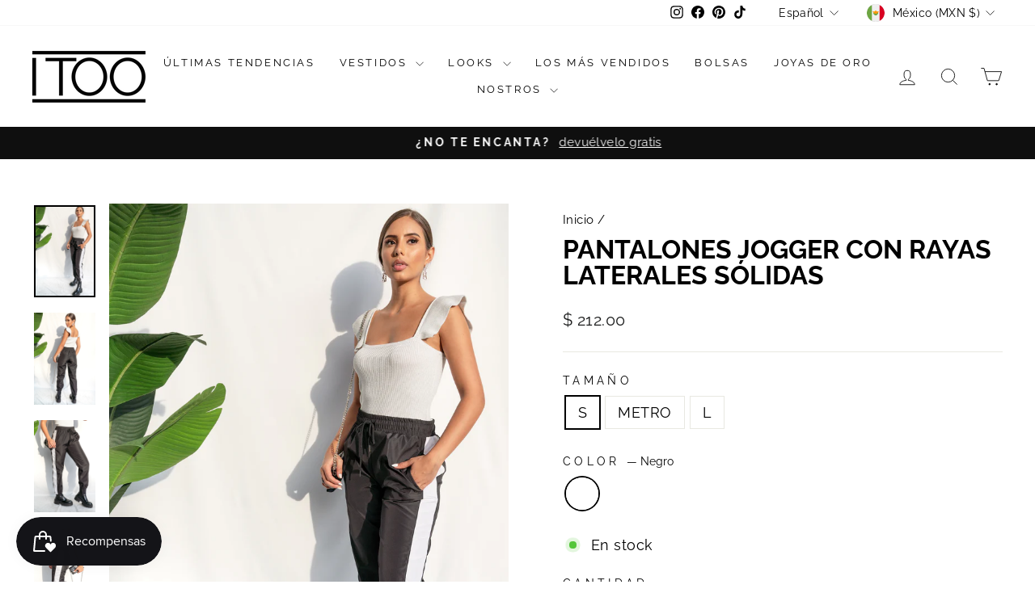

--- FILE ---
content_type: text/html; charset=utf-8
request_url: https://itoofashion.com/es-mx/products/solid-side-stripe-jogger-pants
body_size: 101472
content:
<!doctype html>
<html class="no-js" lang="es" dir="ltr">
<head>
 
<meta charset="utf-8">
  <meta http-equiv="X-UA-Compatible" content="IE=edge,chrome=1">
  <meta name="viewport" content="width=device-width,initial-scale=1">
  <meta name="theme-color" content="#111111">
  <link rel="canonical" href="https://itoofashion.com/es-mx/products/solid-side-stripe-jogger-pants">
  <link rel="preconnect" href="https://cdn.shopify.com" crossorigin>
  <link rel="preconnect" href="https://fonts.shopifycdn.com" crossorigin>
  <link rel="dns-prefetch" href="https://productreviews.shopifycdn.com">
  <link rel="dns-prefetch" href="https://ajax.googleapis.com">
  <link rel="dns-prefetch" href="https://maps.googleapis.com">
  <link rel="dns-prefetch" href="https://maps.gstatic.com"><link rel="shortcut icon" href="//itoofashion.com/cdn/shop/files/ChatGPT_Image_Jul_14_2025_05_16_07_PM_32x32.png?v=1752506206" type="image/png" /><title>Pantalones jogger con rayas laterales sólidas
&ndash; I Too Fashion
</title>
<meta name="description" content="Detalles de producto: Alto Cintura elástica Cierre de cuerda frontal. Bolsillos de entrepierna. Rayas laterales blancas Resistente al agua Importado La modelo lleva la talla S Información del modelo: Altura: 64 pulgadas Peso: 112 libras Busto: 35 en Cintura: 23 en Caderas: 25 en"><meta property="og:site_name" content="I Too Fashion">
  <meta property="og:url" content="https://itoofashion.com/es-mx/products/solid-side-stripe-jogger-pants">
  <meta property="og:title" content="Pantalones jogger con rayas laterales sólidas">
  <meta property="og:type" content="product">
  <meta property="og:description" content="Detalles de producto: Alto Cintura elástica Cierre de cuerda frontal. Bolsillos de entrepierna. Rayas laterales blancas Resistente al agua Importado La modelo lleva la talla S Información del modelo: Altura: 64 pulgadas Peso: 112 libras Busto: 35 en Cintura: 23 en Caderas: 25 en"><meta property="og:image" content="http://itoofashion.com/cdn/shop/products/DSC08843.jpg?v=1634932918">
    <meta property="og:image:secure_url" content="https://itoofashion.com/cdn/shop/products/DSC08843.jpg?v=1634932918">
    <meta property="og:image:width" content="1200">
    <meta property="og:image:height" content="1799"><meta name="twitter:site" content="@">
  <meta name="twitter:card" content="summary_large_image">
  <meta name="twitter:title" content="Pantalones jogger con rayas laterales sólidas">
  <meta name="twitter:description" content="Detalles de producto: Alto Cintura elástica Cierre de cuerda frontal. Bolsillos de entrepierna. Rayas laterales blancas Resistente al agua Importado La modelo lleva la talla S Información del modelo: Altura: 64 pulgadas Peso: 112 libras Busto: 35 en Cintura: 23 en Caderas: 25 en">
<style data-shopify>@font-face {
  font-family: Raleway;
  font-weight: 700;
  font-style: normal;
  font-display: swap;
  src: url("//itoofashion.com/cdn/fonts/raleway/raleway_n7.740cf9e1e4566800071db82eeca3cca45f43ba63.woff2") format("woff2"),
       url("//itoofashion.com/cdn/fonts/raleway/raleway_n7.84943791ecde186400af8db54cf3b5b5e5049a8f.woff") format("woff");
}

  @font-face {
  font-family: Raleway;
  font-weight: 400;
  font-style: normal;
  font-display: swap;
  src: url("//itoofashion.com/cdn/fonts/raleway/raleway_n4.2c76ddd103ff0f30b1230f13e160330ff8b2c68a.woff2") format("woff2"),
       url("//itoofashion.com/cdn/fonts/raleway/raleway_n4.c057757dddc39994ad5d9c9f58e7c2c2a72359a9.woff") format("woff");
}


  @font-face {
  font-family: Raleway;
  font-weight: 600;
  font-style: normal;
  font-display: swap;
  src: url("//itoofashion.com/cdn/fonts/raleway/raleway_n6.87db7132fdf2b1a000ff834d3753ad5731e10d88.woff2") format("woff2"),
       url("//itoofashion.com/cdn/fonts/raleway/raleway_n6.ad26493e9aeb22e08a6282f7bed6ea8ab7c3927f.woff") format("woff");
}

  @font-face {
  font-family: Raleway;
  font-weight: 400;
  font-style: italic;
  font-display: swap;
  src: url("//itoofashion.com/cdn/fonts/raleway/raleway_i4.aaa73a72f55a5e60da3e9a082717e1ed8f22f0a2.woff2") format("woff2"),
       url("//itoofashion.com/cdn/fonts/raleway/raleway_i4.650670cc243082f8988ecc5576b6d613cfd5a8ee.woff") format("woff");
}

  @font-face {
  font-family: Raleway;
  font-weight: 600;
  font-style: italic;
  font-display: swap;
  src: url("//itoofashion.com/cdn/fonts/raleway/raleway_i6.3ca54d7a36de0718dd80fae3527e1a64a421eeb8.woff2") format("woff2"),
       url("//itoofashion.com/cdn/fonts/raleway/raleway_i6.b468b8770307bd25eee5b284ea3424978349afe2.woff") format("woff");
}

</style><link href="//itoofashion.com/cdn/shop/t/23/assets/theme.css?v=42881062581257410501760442327" rel="stylesheet" type="text/css" media="all" />
<style data-shopify>:root {
    --typeHeaderPrimary: Raleway;
    --typeHeaderFallback: sans-serif;
    --typeHeaderSize: 38px;
    --typeHeaderWeight: 700;
    --typeHeaderLineHeight: 1;
    --typeHeaderSpacing: 0.0em;

    --typeBasePrimary:Raleway;
    --typeBaseFallback:sans-serif;
    --typeBaseSize: 18px;
    --typeBaseWeight: 400;
    --typeBaseSpacing: 0.025em;
    --typeBaseLineHeight: 1.4;
    --typeBaselineHeightMinus01: 1.3;

    --typeCollectionTitle: 20px;

    --iconWeight: 2px;
    --iconLinecaps: miter;

    
        --buttonRadius: 3px;
    

    --colorGridOverlayOpacity: 0.1;
    --colorAnnouncement: #0f0f0f;
    --colorAnnouncementText: #ffffff;

    --colorBody: #ffffff;
    --colorBodyAlpha05: rgba(255, 255, 255, 0.05);
    --colorBodyDim: #f2f2f2;
    --colorBodyLightDim: #fafafa;
    --colorBodyMediumDim: #f5f5f5;


    --colorBorder: #e8e8e1;

    --colorBtnPrimary: #111111;
    --colorBtnPrimaryLight: #2b2b2b;
    --colorBtnPrimaryDim: #040404;
    --colorBtnPrimaryText: #ffffff;

    --colorCartDot: #ff4f33;

    --colorDrawers: #ffffff;
    --colorDrawersDim: #f2f2f2;
    --colorDrawerBorder: #e8e8e1;
    --colorDrawerText: #000000;
    --colorDrawerTextDark: #000000;
    --colorDrawerButton: #111111;
    --colorDrawerButtonText: #ffffff;

    --colorFooter: #ffffff;
    --colorFooterText: #000000;
    --colorFooterTextAlpha01: #000000;

    --colorGridOverlay: #000000;
    --colorGridOverlayOpacity: 0.1;

    --colorHeaderTextAlpha01: rgba(0, 0, 0, 0.1);

    --colorHeroText: #ffffff;

    --colorSmallImageBg: #ffffff;
    --colorLargeImageBg: #0f0f0f;

    --colorImageOverlay: #000000;
    --colorImageOverlayOpacity: 0.1;
    --colorImageOverlayTextShadow: 0.2;

    --colorLink: #000000;

    --colorModalBg: rgba(230, 230, 230, 0.6);

    --colorNav: #ffffff;
    --colorNavText: #000000;

    --colorPrice: #1c1d1d;

    --colorSaleTag: #1c1d1d;
    --colorSaleTagText: #ffffff;

    --colorTextBody: #000000;
    --colorTextBodyAlpha015: rgba(0, 0, 0, 0.15);
    --colorTextBodyAlpha005: rgba(0, 0, 0, 0.05);
    --colorTextBodyAlpha008: rgba(0, 0, 0, 0.08);
    --colorTextSavings: #C20000;

    --urlIcoSelect: url(//itoofashion.com/cdn/shop/t/23/assets/ico-select.svg);
    --urlIcoSelectFooter: url(//itoofashion.com/cdn/shop/t/23/assets/ico-select-footer.svg);
    --urlIcoSelectWhite: url(//itoofashion.com/cdn/shop/t/23/assets/ico-select-white.svg);

    --grid-gutter: 17px;
    --drawer-gutter: 20px;

    --sizeChartMargin: 25px 0;
    --sizeChartIconMargin: 5px;

    --newsletterReminderPadding: 40px;

    /*Shop Pay Installments*/
    --color-body-text: #000000;
    --color-body: #ffffff;
    --color-bg: #ffffff;
    }

    .placeholder-content {
    background-image: linear-gradient(100deg, #ffffff 40%, #f7f7f7 63%, #ffffff 79%);
    }</style><script>
    document.documentElement.className = document.documentElement.className.replace('no-js', 'js');

    window.theme = window.theme || {};
    theme.routes = {
      home: "/es-mx",
      cart: "/es-mx/cart.js",
      cartPage: "/es-mx/cart",
      cartAdd: "/es-mx/cart/add.js",
      cartChange: "/es-mx/cart/change.js",
      search: "/es-mx/search",
      predictiveSearch: "/es-mx/search/suggest"
    };
    theme.strings = {
      soldOut: "Agotado",
      unavailable: "No disponible",
      inStockLabel: "En stock",
      oneStockLabel: "Stock bajo - quedan [count] artículo",
      otherStockLabel: "Stock bajo - quedan [count] artículos",
      willNotShipUntil: "Será enviado después [date]",
      willBeInStockAfter: "Estará disponible después [date]",
      waitingForStock: "Pedido pendiente, envío pronto",
      savePrice: "Guardar [saved_amount]",
      cartEmpty: "Su carrito actualmente está vacío.",
      cartTermsConfirmation: "Debe aceptar los términos y condiciones de venta para pagar",
      searchCollections: "Colecciones",
      searchPages: "Páginas",
      searchArticles: "Artículos",
      productFrom: "De ",
      maxQuantity: "Solo puedes tener [quantity] de [title] en tu carrito."
    };
    theme.settings = {
      cartType: "drawer",
      isCustomerTemplate: false,
      moneyFormat: "$ {{amount}}",
      saveType: "dollar",
      productImageSize: "portrait",
      productImageCover: true,
      predictiveSearch: true,
      predictiveSearchType: null,
      predictiveSearchVendor: false,
      predictiveSearchPrice: false,
      quickView: false,
      themeName: 'Impulse',
      themeVersion: "8.0.0"
    };
  </script>

  <script>window.performance && window.performance.mark && window.performance.mark('shopify.content_for_header.start');</script><meta name="google-site-verification" content="xso7u9fczVHW1OEHYWkQx9z_GMfCApPqZODzh95I8Oo">
<meta name="facebook-domain-verification" content="7pys2l457hilnazs67kuvrvpnf8v8r">
<meta id="shopify-digital-wallet" name="shopify-digital-wallet" content="/24928182/digital_wallets/dialog">
<meta name="shopify-checkout-api-token" content="670ffc3d6e40a9916dd8b74386b94103">
<meta id="in-context-paypal-metadata" data-shop-id="24928182" data-venmo-supported="false" data-environment="production" data-locale="es_ES" data-paypal-v4="true" data-currency="MXN">
<link rel="alternate" hreflang="x-default" href="https://itoofashion.com/products/solid-side-stripe-jogger-pants">
<link rel="alternate" hreflang="en" href="https://itoofashion.com/products/solid-side-stripe-jogger-pants">
<link rel="alternate" hreflang="es" href="https://itoofashion.com/es/products/solid-side-stripe-jogger-pants">
<link rel="alternate" hreflang="es-CO" href="https://itoofashion.com/es-co/products/solid-side-stripe-jogger-pants">
<link rel="alternate" hreflang="en-CO" href="https://itoofashion.com/en-co/products/solid-side-stripe-jogger-pants">
<link rel="alternate" hreflang="es-MX" href="https://itoofashion.com/es-mx/products/solid-side-stripe-jogger-pants">
<link rel="alternate" hreflang="en-MX" href="https://itoofashion.com/en-mx/products/solid-side-stripe-jogger-pants">
<link rel="alternate" type="application/json+oembed" href="https://itoofashion.com/es-mx/products/solid-side-stripe-jogger-pants.oembed">
<script async="async" src="/checkouts/internal/preloads.js?locale=es-MX"></script>
<link rel="preconnect" href="https://shop.app" crossorigin="anonymous">
<script async="async" src="https://shop.app/checkouts/internal/preloads.js?locale=es-MX&shop_id=24928182" crossorigin="anonymous"></script>
<script id="apple-pay-shop-capabilities" type="application/json">{"shopId":24928182,"countryCode":"US","currencyCode":"MXN","merchantCapabilities":["supports3DS"],"merchantId":"gid:\/\/shopify\/Shop\/24928182","merchantName":"I Too Fashion","requiredBillingContactFields":["postalAddress","email"],"requiredShippingContactFields":["postalAddress","email"],"shippingType":"shipping","supportedNetworks":["visa","masterCard","amex","discover","elo","jcb"],"total":{"type":"pending","label":"I Too Fashion","amount":"1.00"},"shopifyPaymentsEnabled":true,"supportsSubscriptions":true}</script>
<script id="shopify-features" type="application/json">{"accessToken":"670ffc3d6e40a9916dd8b74386b94103","betas":["rich-media-storefront-analytics"],"domain":"itoofashion.com","predictiveSearch":true,"shopId":24928182,"locale":"es"}</script>
<script>var Shopify = Shopify || {};
Shopify.shop = "i-too-fashion.myshopify.com";
Shopify.locale = "es";
Shopify.currency = {"active":"MXN","rate":"17.597461"};
Shopify.country = "MX";
Shopify.theme = {"name":"Updated copy of Updated copy of Itoo updated ve...","id":152723718356,"schema_name":"Impulse","schema_version":"8.0.0","theme_store_id":857,"role":"main"};
Shopify.theme.handle = "null";
Shopify.theme.style = {"id":null,"handle":null};
Shopify.cdnHost = "itoofashion.com/cdn";
Shopify.routes = Shopify.routes || {};
Shopify.routes.root = "/es-mx/";</script>
<script type="module">!function(o){(o.Shopify=o.Shopify||{}).modules=!0}(window);</script>
<script>!function(o){function n(){var o=[];function n(){o.push(Array.prototype.slice.apply(arguments))}return n.q=o,n}var t=o.Shopify=o.Shopify||{};t.loadFeatures=n(),t.autoloadFeatures=n()}(window);</script>
<script>
  window.ShopifyPay = window.ShopifyPay || {};
  window.ShopifyPay.apiHost = "shop.app\/pay";
  window.ShopifyPay.redirectState = null;
</script>
<script id="shop-js-analytics" type="application/json">{"pageType":"product"}</script>
<script defer="defer" async type="module" src="//itoofashion.com/cdn/shopifycloud/shop-js/modules/v2/client.init-shop-cart-sync_2Gr3Q33f.es.esm.js"></script>
<script defer="defer" async type="module" src="//itoofashion.com/cdn/shopifycloud/shop-js/modules/v2/chunk.common_noJfOIa7.esm.js"></script>
<script defer="defer" async type="module" src="//itoofashion.com/cdn/shopifycloud/shop-js/modules/v2/chunk.modal_Deo2FJQo.esm.js"></script>
<script type="module">
  await import("//itoofashion.com/cdn/shopifycloud/shop-js/modules/v2/client.init-shop-cart-sync_2Gr3Q33f.es.esm.js");
await import("//itoofashion.com/cdn/shopifycloud/shop-js/modules/v2/chunk.common_noJfOIa7.esm.js");
await import("//itoofashion.com/cdn/shopifycloud/shop-js/modules/v2/chunk.modal_Deo2FJQo.esm.js");

  window.Shopify.SignInWithShop?.initShopCartSync?.({"fedCMEnabled":true,"windoidEnabled":true});

</script>
<script>
  window.Shopify = window.Shopify || {};
  if (!window.Shopify.featureAssets) window.Shopify.featureAssets = {};
  window.Shopify.featureAssets['shop-js'] = {"shop-cart-sync":["modules/v2/client.shop-cart-sync_CLKquFP5.es.esm.js","modules/v2/chunk.common_noJfOIa7.esm.js","modules/v2/chunk.modal_Deo2FJQo.esm.js"],"init-fed-cm":["modules/v2/client.init-fed-cm_UIHl99eI.es.esm.js","modules/v2/chunk.common_noJfOIa7.esm.js","modules/v2/chunk.modal_Deo2FJQo.esm.js"],"shop-cash-offers":["modules/v2/client.shop-cash-offers_CmfU17z0.es.esm.js","modules/v2/chunk.common_noJfOIa7.esm.js","modules/v2/chunk.modal_Deo2FJQo.esm.js"],"shop-login-button":["modules/v2/client.shop-login-button_TNcmr2ON.es.esm.js","modules/v2/chunk.common_noJfOIa7.esm.js","modules/v2/chunk.modal_Deo2FJQo.esm.js"],"pay-button":["modules/v2/client.pay-button_Bev6HBFS.es.esm.js","modules/v2/chunk.common_noJfOIa7.esm.js","modules/v2/chunk.modal_Deo2FJQo.esm.js"],"shop-button":["modules/v2/client.shop-button_D1FAYBb2.es.esm.js","modules/v2/chunk.common_noJfOIa7.esm.js","modules/v2/chunk.modal_Deo2FJQo.esm.js"],"avatar":["modules/v2/client.avatar_BTnouDA3.es.esm.js"],"init-windoid":["modules/v2/client.init-windoid_DEZXpPDW.es.esm.js","modules/v2/chunk.common_noJfOIa7.esm.js","modules/v2/chunk.modal_Deo2FJQo.esm.js"],"init-shop-for-new-customer-accounts":["modules/v2/client.init-shop-for-new-customer-accounts_BplbpZyb.es.esm.js","modules/v2/client.shop-login-button_TNcmr2ON.es.esm.js","modules/v2/chunk.common_noJfOIa7.esm.js","modules/v2/chunk.modal_Deo2FJQo.esm.js"],"init-shop-email-lookup-coordinator":["modules/v2/client.init-shop-email-lookup-coordinator_HqkMc84a.es.esm.js","modules/v2/chunk.common_noJfOIa7.esm.js","modules/v2/chunk.modal_Deo2FJQo.esm.js"],"init-shop-cart-sync":["modules/v2/client.init-shop-cart-sync_2Gr3Q33f.es.esm.js","modules/v2/chunk.common_noJfOIa7.esm.js","modules/v2/chunk.modal_Deo2FJQo.esm.js"],"shop-toast-manager":["modules/v2/client.shop-toast-manager_SugAQS8a.es.esm.js","modules/v2/chunk.common_noJfOIa7.esm.js","modules/v2/chunk.modal_Deo2FJQo.esm.js"],"init-customer-accounts":["modules/v2/client.init-customer-accounts_fxIyJgvX.es.esm.js","modules/v2/client.shop-login-button_TNcmr2ON.es.esm.js","modules/v2/chunk.common_noJfOIa7.esm.js","modules/v2/chunk.modal_Deo2FJQo.esm.js"],"init-customer-accounts-sign-up":["modules/v2/client.init-customer-accounts-sign-up_DnItKKRk.es.esm.js","modules/v2/client.shop-login-button_TNcmr2ON.es.esm.js","modules/v2/chunk.common_noJfOIa7.esm.js","modules/v2/chunk.modal_Deo2FJQo.esm.js"],"shop-follow-button":["modules/v2/client.shop-follow-button_Bfwbpk3m.es.esm.js","modules/v2/chunk.common_noJfOIa7.esm.js","modules/v2/chunk.modal_Deo2FJQo.esm.js"],"checkout-modal":["modules/v2/client.checkout-modal_BA6xEtNy.es.esm.js","modules/v2/chunk.common_noJfOIa7.esm.js","modules/v2/chunk.modal_Deo2FJQo.esm.js"],"shop-login":["modules/v2/client.shop-login_D2RP8Rbe.es.esm.js","modules/v2/chunk.common_noJfOIa7.esm.js","modules/v2/chunk.modal_Deo2FJQo.esm.js"],"lead-capture":["modules/v2/client.lead-capture_Dq1M6aah.es.esm.js","modules/v2/chunk.common_noJfOIa7.esm.js","modules/v2/chunk.modal_Deo2FJQo.esm.js"],"payment-terms":["modules/v2/client.payment-terms_DYWUeaxY.es.esm.js","modules/v2/chunk.common_noJfOIa7.esm.js","modules/v2/chunk.modal_Deo2FJQo.esm.js"]};
</script>
<script>(function() {
  var isLoaded = false;
  function asyncLoad() {
    if (isLoaded) return;
    isLoaded = true;
    var urls = ["\/\/d1liekpayvooaz.cloudfront.net\/apps\/coin\/coin.js?shop=i-too-fashion.myshopify.com","https:\/\/s3-us-west-2.amazonaws.com\/smart-social-login\/smart-social-login.js?shop=i-too-fashion.myshopify.com","\/\/static.zotabox.com\/c\/9\/c9f474c7bf4d92c8adbaaa3f89ce68b6\/widgets.js?shop=i-too-fashion.myshopify.com","\/\/shopify.privy.com\/widget.js?shop=i-too-fashion.myshopify.com","https:\/\/app.kiwisizing.com\/web\/js\/dist\/kiwiSizing\/plugin\/SizingPlugin.prod.js?v=330\u0026shop=i-too-fashion.myshopify.com","https:\/\/cdn.506.io\/eg\/script.js?shop=i-too-fashion.myshopify.com","https:\/\/tools.luckyorange.com\/core\/lo.js?site-id=133b7271\u0026shop=i-too-fashion.myshopify.com"];
    for (var i = 0; i < urls.length; i++) {
      var s = document.createElement('script');
      s.type = 'text/javascript';
      s.async = true;
      s.src = urls[i];
      var x = document.getElementsByTagName('script')[0];
      x.parentNode.insertBefore(s, x);
    }
  };
  if(window.attachEvent) {
    window.attachEvent('onload', asyncLoad);
  } else {
    window.addEventListener('load', asyncLoad, false);
  }
})();</script>
<script id="__st">var __st={"a":24928182,"offset":-28800,"reqid":"cd4cd816-b6dc-4645-98d5-20568a0bd8a3-1769492216","pageurl":"itoofashion.com\/es-mx\/products\/solid-side-stripe-jogger-pants","u":"a7f053d489d5","p":"product","rtyp":"product","rid":7341879165140};</script>
<script>window.ShopifyPaypalV4VisibilityTracking = true;</script>
<script id="captcha-bootstrap">!function(){'use strict';const t='contact',e='account',n='new_comment',o=[[t,t],['blogs',n],['comments',n],[t,'customer']],c=[[e,'customer_login'],[e,'guest_login'],[e,'recover_customer_password'],[e,'create_customer']],r=t=>t.map((([t,e])=>`form[action*='/${t}']:not([data-nocaptcha='true']) input[name='form_type'][value='${e}']`)).join(','),a=t=>()=>t?[...document.querySelectorAll(t)].map((t=>t.form)):[];function s(){const t=[...o],e=r(t);return a(e)}const i='password',u='form_key',d=['recaptcha-v3-token','g-recaptcha-response','h-captcha-response',i],f=()=>{try{return window.sessionStorage}catch{return}},m='__shopify_v',_=t=>t.elements[u];function p(t,e,n=!1){try{const o=window.sessionStorage,c=JSON.parse(o.getItem(e)),{data:r}=function(t){const{data:e,action:n}=t;return t[m]||n?{data:e,action:n}:{data:t,action:n}}(c);for(const[e,n]of Object.entries(r))t.elements[e]&&(t.elements[e].value=n);n&&o.removeItem(e)}catch(o){console.error('form repopulation failed',{error:o})}}const l='form_type',E='cptcha';function T(t){t.dataset[E]=!0}const w=window,h=w.document,L='Shopify',v='ce_forms',y='captcha';let A=!1;((t,e)=>{const n=(g='f06e6c50-85a8-45c8-87d0-21a2b65856fe',I='https://cdn.shopify.com/shopifycloud/storefront-forms-hcaptcha/ce_storefront_forms_captcha_hcaptcha.v1.5.2.iife.js',D={infoText:'Protegido por hCaptcha',privacyText:'Privacidad',termsText:'Términos'},(t,e,n)=>{const o=w[L][v],c=o.bindForm;if(c)return c(t,g,e,D).then(n);var r;o.q.push([[t,g,e,D],n]),r=I,A||(h.body.append(Object.assign(h.createElement('script'),{id:'captcha-provider',async:!0,src:r})),A=!0)});var g,I,D;w[L]=w[L]||{},w[L][v]=w[L][v]||{},w[L][v].q=[],w[L][y]=w[L][y]||{},w[L][y].protect=function(t,e){n(t,void 0,e),T(t)},Object.freeze(w[L][y]),function(t,e,n,w,h,L){const[v,y,A,g]=function(t,e,n){const i=e?o:[],u=t?c:[],d=[...i,...u],f=r(d),m=r(i),_=r(d.filter((([t,e])=>n.includes(e))));return[a(f),a(m),a(_),s()]}(w,h,L),I=t=>{const e=t.target;return e instanceof HTMLFormElement?e:e&&e.form},D=t=>v().includes(t);t.addEventListener('submit',(t=>{const e=I(t);if(!e)return;const n=D(e)&&!e.dataset.hcaptchaBound&&!e.dataset.recaptchaBound,o=_(e),c=g().includes(e)&&(!o||!o.value);(n||c)&&t.preventDefault(),c&&!n&&(function(t){try{if(!f())return;!function(t){const e=f();if(!e)return;const n=_(t);if(!n)return;const o=n.value;o&&e.removeItem(o)}(t);const e=Array.from(Array(32),(()=>Math.random().toString(36)[2])).join('');!function(t,e){_(t)||t.append(Object.assign(document.createElement('input'),{type:'hidden',name:u})),t.elements[u].value=e}(t,e),function(t,e){const n=f();if(!n)return;const o=[...t.querySelectorAll(`input[type='${i}']`)].map((({name:t})=>t)),c=[...d,...o],r={};for(const[a,s]of new FormData(t).entries())c.includes(a)||(r[a]=s);n.setItem(e,JSON.stringify({[m]:1,action:t.action,data:r}))}(t,e)}catch(e){console.error('failed to persist form',e)}}(e),e.submit())}));const S=(t,e)=>{t&&!t.dataset[E]&&(n(t,e.some((e=>e===t))),T(t))};for(const o of['focusin','change'])t.addEventListener(o,(t=>{const e=I(t);D(e)&&S(e,y())}));const B=e.get('form_key'),M=e.get(l),P=B&&M;t.addEventListener('DOMContentLoaded',(()=>{const t=y();if(P)for(const e of t)e.elements[l].value===M&&p(e,B);[...new Set([...A(),...v().filter((t=>'true'===t.dataset.shopifyCaptcha))])].forEach((e=>S(e,t)))}))}(h,new URLSearchParams(w.location.search),n,t,e,['guest_login'])})(!0,!0)}();</script>
<script integrity="sha256-4kQ18oKyAcykRKYeNunJcIwy7WH5gtpwJnB7kiuLZ1E=" data-source-attribution="shopify.loadfeatures" defer="defer" src="//itoofashion.com/cdn/shopifycloud/storefront/assets/storefront/load_feature-a0a9edcb.js" crossorigin="anonymous"></script>
<script crossorigin="anonymous" defer="defer" src="//itoofashion.com/cdn/shopifycloud/storefront/assets/shopify_pay/storefront-65b4c6d7.js?v=20250812"></script>
<script data-source-attribution="shopify.dynamic_checkout.dynamic.init">var Shopify=Shopify||{};Shopify.PaymentButton=Shopify.PaymentButton||{isStorefrontPortableWallets:!0,init:function(){window.Shopify.PaymentButton.init=function(){};var t=document.createElement("script");t.src="https://itoofashion.com/cdn/shopifycloud/portable-wallets/latest/portable-wallets.es.js",t.type="module",document.head.appendChild(t)}};
</script>
<script data-source-attribution="shopify.dynamic_checkout.buyer_consent">
  function portableWalletsHideBuyerConsent(e){var t=document.getElementById("shopify-buyer-consent"),n=document.getElementById("shopify-subscription-policy-button");t&&n&&(t.classList.add("hidden"),t.setAttribute("aria-hidden","true"),n.removeEventListener("click",e))}function portableWalletsShowBuyerConsent(e){var t=document.getElementById("shopify-buyer-consent"),n=document.getElementById("shopify-subscription-policy-button");t&&n&&(t.classList.remove("hidden"),t.removeAttribute("aria-hidden"),n.addEventListener("click",e))}window.Shopify?.PaymentButton&&(window.Shopify.PaymentButton.hideBuyerConsent=portableWalletsHideBuyerConsent,window.Shopify.PaymentButton.showBuyerConsent=portableWalletsShowBuyerConsent);
</script>
<script data-source-attribution="shopify.dynamic_checkout.cart.bootstrap">document.addEventListener("DOMContentLoaded",(function(){function t(){return document.querySelector("shopify-accelerated-checkout-cart, shopify-accelerated-checkout")}if(t())Shopify.PaymentButton.init();else{new MutationObserver((function(e,n){t()&&(Shopify.PaymentButton.init(),n.disconnect())})).observe(document.body,{childList:!0,subtree:!0})}}));
</script>
<script id='scb4127' type='text/javascript' async='' src='https://itoofashion.com/cdn/shopifycloud/privacy-banner/storefront-banner.js'></script><link id="shopify-accelerated-checkout-styles" rel="stylesheet" media="screen" href="https://itoofashion.com/cdn/shopifycloud/portable-wallets/latest/accelerated-checkout-backwards-compat.css" crossorigin="anonymous">
<style id="shopify-accelerated-checkout-cart">
        #shopify-buyer-consent {
  margin-top: 1em;
  display: inline-block;
  width: 100%;
}

#shopify-buyer-consent.hidden {
  display: none;
}

#shopify-subscription-policy-button {
  background: none;
  border: none;
  padding: 0;
  text-decoration: underline;
  font-size: inherit;
  cursor: pointer;
}

#shopify-subscription-policy-button::before {
  box-shadow: none;
}

      </style>

<script>window.performance && window.performance.mark && window.performance.mark('shopify.content_for_header.end');</script>

  <script src="//itoofashion.com/cdn/shop/t/23/assets/vendor-scripts-v11.js" defer="defer"></script><link rel="stylesheet" href="//itoofashion.com/cdn/shop/t/23/assets/country-flags.css"><script src="//itoofashion.com/cdn/shop/t/23/assets/theme.js?v=22325264162658116151752482221" defer="defer"></script>


<!-- BEGIN app block: shopify://apps/eg-auto-add-to-cart/blocks/app-embed/0f7d4f74-1e89-4820-aec4-6564d7e535d2 -->










  
    <script
      async
      type="text/javascript"
      src="https://cdn.506.io/eg/script.js?shop=i-too-fashion.myshopify.com&v=7"
    ></script>
  



  <meta id="easygift-shop" itemid="c2hvcF8kXzE3Njk0OTIyMTY=" content="{&quot;isInstalled&quot;:true,&quot;installedOn&quot;:&quot;2022-03-03T16:04:16.185Z&quot;,&quot;appVersion&quot;:&quot;3.0&quot;,&quot;subscriptionName&quot;:&quot;Standard&quot;,&quot;cartAnalytics&quot;:true,&quot;freeTrialEndsOn&quot;:null,&quot;settings&quot;:{&quot;reminderBannerStyle&quot;:{&quot;position&quot;:{&quot;horizontal&quot;:&quot;right&quot;,&quot;vertical&quot;:&quot;bottom&quot;},&quot;primaryColor&quot;:&quot;#000000&quot;,&quot;cssStyles&quot;:&quot;&quot;,&quot;headerText&quot;:&quot;Click here to reopen missed deals&quot;,&quot;subHeaderText&quot;:null,&quot;showImage&quot;:true,&quot;imageUrl&quot;:&quot;https:\/\/itoofashion.com\/cdn\/shop\/files\/MockupFile.jpg?v=1750945897\u0026width=1800&quot;,&quot;displayAfter&quot;:5,&quot;closingMode&quot;:&quot;doNotAutoClose&quot;,&quot;selfcloseAfter&quot;:5,&quot;reshowBannerAfter&quot;:&quot;everyNewSession&quot;},&quot;addedItemIdentifier&quot;:&quot;_Gifted&quot;,&quot;ignoreOtherAppLineItems&quot;:null,&quot;customVariantsInfoLifetimeMins&quot;:1440,&quot;redirectPath&quot;:null,&quot;ignoreNonStandardCartRequests&quot;:false,&quot;bannerStyle&quot;:{&quot;position&quot;:{&quot;horizontal&quot;:&quot;right&quot;,&quot;vertical&quot;:&quot;bottom&quot;},&quot;primaryColor&quot;:&quot;#000000&quot;,&quot;cssStyles&quot;:null},&quot;themePresetId&quot;:&quot;0&quot;,&quot;notificationStyle&quot;:{&quot;position&quot;:{&quot;horizontal&quot;:&quot;right&quot;,&quot;vertical&quot;:&quot;bottom&quot;},&quot;primaryColor&quot;:&quot;#3A3A3A&quot;,&quot;duration&quot;:&quot;3.0&quot;,&quot;cssStyles&quot;:null,&quot;hasCustomizations&quot;:false},&quot;fetchCartData&quot;:true,&quot;useLocalStorage&quot;:{&quot;expiryMinutes&quot;:null,&quot;enabled&quot;:false},&quot;popupStyle&quot;:{&quot;primaryColor&quot;:&quot;#3A3A3A&quot;,&quot;secondaryColor&quot;:&quot;#3A3A3A&quot;,&quot;cssStyles&quot;:null,&quot;hasCustomizations&quot;:false,&quot;addButtonText&quot;:&quot;Select&quot;,&quot;dismissButtonText&quot;:&quot;Close&quot;,&quot;outOfStockButtonText&quot;:&quot;Out of Stock&quot;,&quot;imageUrl&quot;:&quot;https:\/\/itoofashion.com\/cdn\/shop\/files\/MockupFile.jpg?v=1750945897\u0026width=1800&quot;,&quot;showProductLink&quot;:false,&quot;subscriptionLabel&quot;:&quot;Subscription Plan&quot;},&quot;refreshAfterBannerClick&quot;:false,&quot;disableReapplyRules&quot;:false,&quot;disableReloadOnFailedAddition&quot;:false,&quot;autoReloadCartPage&quot;:false,&quot;ajaxRedirectPath&quot;:null,&quot;allowSimultaneousRequests&quot;:false,&quot;applyRulesOnCheckout&quot;:false,&quot;enableCartCtrlOverrides&quot;:false,&quot;scriptSettings&quot;:{&quot;branding&quot;:{&quot;removalRequestSent&quot;:null,&quot;show&quot;:false},&quot;productPageRedirection&quot;:{&quot;enabled&quot;:false,&quot;products&quot;:[],&quot;redirectionURL&quot;:&quot;\/&quot;},&quot;debugging&quot;:{&quot;enabled&quot;:false,&quot;enabledOn&quot;:null,&quot;stringifyObj&quot;:false},&quot;enableBuyNowInterceptions&quot;:false,&quot;removeProductsAddedFromExpiredRules&quot;:false,&quot;useFinalPrice&quot;:false,&quot;hideGiftedPropertyText&quot;:false,&quot;fetchCartDataBeforeRequest&quot;:false,&quot;customCSS&quot;:null,&quot;decodePayload&quot;:false,&quot;delayUpdates&quot;:2000,&quot;fetchProductInfoFromSavedDomain&quot;:false,&quot;hideAlertsOnFrontend&quot;:false,&quot;removeEGPropertyFromSplitActionLineItems&quot;:false}},&quot;translations&quot;:null,&quot;defaultLocale&quot;:&quot;en&quot;,&quot;shopDomain&quot;:&quot;itoofashion.com&quot;}">


<script defer>
  (async function() {
    try {

      const blockVersion = "v3"
      if (blockVersion != "v3") {
        return
      }

      let metaErrorFlag = false;
      if (metaErrorFlag) {
        return
      }

      // Parse metafields as JSON
      const metafields = {"easygift-rule-6220e793ac730b00173b2cfd":{"schedule":{"enabled":false,"starts":null,"ends":null},"trigger":{"productTags":{"targets":[],"collectionInfo":null,"sellingPlan":null},"collectionSellingPlanType":null,"type":"cartValue","minCartValue":50,"hasUpperCartValue":false,"upperCartValue":null,"condition":null,"conditionMin":null,"conditionMax":null,"products":[],"collections":[]},"action":{"notification":{"enabled":true,"showImage":true,"imageUrl":"https:\/\/itoofashion.com\/cdn\/shop\/files\/MockupFile.jpg?v=1750945897\u0026width=1800","headerText":"FREE GIFT ADDED","subHeaderText":"🕒 Limited Time: Spend $50 and get a FREE bag "},"discount":{"issue":null,"type":"app","discountType":null,"title":"Free","createdByEasyGift":true,"easygiftAppDiscount":true,"value":100,"id":"gid:\/\/shopify\/DiscountAutomaticNode\/1440244531412"},"popupOptions":{"showVariantsSeparately":false,"headline":null,"subHeadline":null,"showItemsPrice":false,"popupDismissable":false,"imageUrl":null,"persistPopup":false,"rewardQuantity":1,"showDiscountedPrice":false,"hideOOSItems":false},"banner":{"enabled":true,"headerText":"Limited Time Only: ","imageUrl":"https:\/\/itoofashion.com\/cdn\/shop\/files\/MockupFile.jpg?v=1750945897\u0026width=1800","subHeaderText":"Spend $50 and get a FREE bag ","showImage":true,"displayAfter":"5","closingMode":"autoClose","selfcloseAfter":"15","reshowBannerAfter":"after30Mins","redirectLink":"https:\/\/itoofashion.com\/collections\/autumn-favorites"},"addAvailableProducts":false,"type":"addAutomatically","products":[{"name":"Mystery Bag ($48 Value) - Default Title","variantId":"46437232378068","variantGid":"gid:\/\/shopify\/ProductVariant\/46437232378068","productGid":"gid:\/\/shopify\/Product\/8858343243988","quantity":1,"handle":"mystery-bag-48-value-new","price":"0.00","alerts":[]}],"limit":1,"preventProductRemoval":false},"targeting":{"link":{"destination":null,"data":null,"cookieLifetime":14},"additionalCriteria":{"geo":{"include":[],"exclude":[]},"type":null,"customerTags":[],"customerTagsExcluded":[],"customerId":[],"orderCount":null,"hasOrderCountMax":false,"orderCountMax":null,"totalSpent":null,"hasTotalSpentMax":false,"totalSpentMax":null},"type":"all"},"settings":{"showReminderBanner":false,"worksInReverse":true,"runsOncePerSession":false,"preventAddedItemPurchase":false},"_id":"6220e793ac730b00173b2cfd","active":true,"name":"MYSTERYGIFT","store":"6220e6f7b5482c6dfb493545","__v":0,"shop":"i-too-fashion","updatedAt":"2025-11-10T15:12:53.145Z","translations":null}};

      // Process metafields in JavaScript
      let savedRulesArray = [];
      for (const [key, value] of Object.entries(metafields)) {
        if (value) {
          for (const prop in value) {
            // avoiding Object.Keys for performance gain -- no need to make an array of keys.
            savedRulesArray.push(value);
            break;
          }
        }
      }

      const metaTag = document.createElement('meta');
      metaTag.id = 'easygift-rules';
      metaTag.content = JSON.stringify(savedRulesArray);
      metaTag.setAttribute('itemid', 'cnVsZXNfJF8xNzY5NDkyMjE2');

      document.head.appendChild(metaTag);
      } catch (err) {
        
      }
  })();
</script>


  <script
    type="text/javascript"
    defer
  >

    (function () {
      try {
        window.EG_INFO = window.EG_INFO || {};
        var shopInfo = {"isInstalled":true,"installedOn":"2022-03-03T16:04:16.185Z","appVersion":"3.0","subscriptionName":"Standard","cartAnalytics":true,"freeTrialEndsOn":null,"settings":{"reminderBannerStyle":{"position":{"horizontal":"right","vertical":"bottom"},"primaryColor":"#000000","cssStyles":"","headerText":"Click here to reopen missed deals","subHeaderText":null,"showImage":true,"imageUrl":"https:\/\/itoofashion.com\/cdn\/shop\/files\/MockupFile.jpg?v=1750945897\u0026width=1800","displayAfter":5,"closingMode":"doNotAutoClose","selfcloseAfter":5,"reshowBannerAfter":"everyNewSession"},"addedItemIdentifier":"_Gifted","ignoreOtherAppLineItems":null,"customVariantsInfoLifetimeMins":1440,"redirectPath":null,"ignoreNonStandardCartRequests":false,"bannerStyle":{"position":{"horizontal":"right","vertical":"bottom"},"primaryColor":"#000000","cssStyles":null},"themePresetId":"0","notificationStyle":{"position":{"horizontal":"right","vertical":"bottom"},"primaryColor":"#3A3A3A","duration":"3.0","cssStyles":null,"hasCustomizations":false},"fetchCartData":true,"useLocalStorage":{"expiryMinutes":null,"enabled":false},"popupStyle":{"primaryColor":"#3A3A3A","secondaryColor":"#3A3A3A","cssStyles":null,"hasCustomizations":false,"addButtonText":"Select","dismissButtonText":"Close","outOfStockButtonText":"Out of Stock","imageUrl":"https:\/\/itoofashion.com\/cdn\/shop\/files\/MockupFile.jpg?v=1750945897\u0026width=1800","showProductLink":false,"subscriptionLabel":"Subscription Plan"},"refreshAfterBannerClick":false,"disableReapplyRules":false,"disableReloadOnFailedAddition":false,"autoReloadCartPage":false,"ajaxRedirectPath":null,"allowSimultaneousRequests":false,"applyRulesOnCheckout":false,"enableCartCtrlOverrides":false,"scriptSettings":{"branding":{"removalRequestSent":null,"show":false},"productPageRedirection":{"enabled":false,"products":[],"redirectionURL":"\/"},"debugging":{"enabled":false,"enabledOn":null,"stringifyObj":false},"enableBuyNowInterceptions":false,"removeProductsAddedFromExpiredRules":false,"useFinalPrice":false,"hideGiftedPropertyText":false,"fetchCartDataBeforeRequest":false,"customCSS":null,"decodePayload":false,"delayUpdates":2000,"fetchProductInfoFromSavedDomain":false,"hideAlertsOnFrontend":false,"removeEGPropertyFromSplitActionLineItems":false}},"translations":null,"defaultLocale":"en","shopDomain":"itoofashion.com"};
        var productRedirectionEnabled = shopInfo.settings.scriptSettings.productPageRedirection.enabled;
        if (["Unlimited", "Enterprise"].includes(shopInfo.subscriptionName) && productRedirectionEnabled) {
          var products = shopInfo.settings.scriptSettings.productPageRedirection.products;
          if (products.length > 0) {
            var productIds = products.map(function(prod) {
              var productGid = prod.id;
              var productIdNumber = parseInt(productGid.split('/').pop());
              return productIdNumber;
            });
            var productInfo = {"id":7341879165140,"title":"Pantalones jogger con rayas laterales sólidas","handle":"solid-side-stripe-jogger-pants","description":"\u003cmeta charset=\"UTF-8\"\u003e\u003cp data-mce-fragment=\"1\"\u003e\u003cstrong data-mce-fragment=\"1\"\u003eDetalles de producto:\u003c\/strong\u003e\u003c\/p\u003e\u003cul data-mce-fragment=\"1\"\u003e\n\u003cli data-mce-fragment=\"1\"\u003e Alto\u003c\/li\u003e\n\u003cli data-mce-fragment=\"1\"\u003e Cintura elástica\u003c\/li\u003e\n\u003cli data-mce-fragment=\"1\"\u003e Cierre de cuerda frontal.\u003c\/li\u003e\n\u003cli data-mce-fragment=\"1\"\u003e Bolsillos de entrepierna.\u003c\/li\u003e\n\u003cli data-mce-fragment=\"1\"\u003e Rayas laterales blancas\u003c\/li\u003e\n\u003cli data-mce-fragment=\"1\"\u003e Resistente al agua\u003c\/li\u003e\n\u003cli data-mce-fragment=\"1\"\u003e Importado\u003c\/li\u003e\n\u003cli data-mce-fragment=\"1\"\u003e La modelo lleva la talla S\u003c\/li\u003e\n\u003c\/ul\u003e\u003cp data-mce-fragment=\"1\"\u003e \u003cstrong data-mce-fragment=\"1\"\u003eInformación del modelo:\u003c\/strong\u003e\u003c\/p\u003e\u003cul data-mce-fragment=\"1\"\u003e\n\u003cli data-mce-fragment=\"1\"\u003e Altura: 64 pulgadas\u003c\/li\u003e\n\u003cli data-mce-fragment=\"1\"\u003e Peso: 112 libras\u003c\/li\u003e\n\u003cli data-mce-fragment=\"1\"\u003e Busto: 35 en\u003c\/li\u003e\n\u003cli data-mce-fragment=\"1\"\u003e Cintura: 23 en\u003c\/li\u003e\n\u003cli data-mce-fragment=\"1\"\u003e Caderas: 25 en\u003c\/li\u003e\n\u003c\/ul\u003e","published_at":"2021-10-22T13:03:52-07:00","created_at":"2021-10-22T12:59:28-07:00","vendor":"I TOO","type":"Pantalones","tags":["All New","Autum Favorites","comfort zone","comfortable","Effortless Comfort","Just Dropped","NEW","Pants","Winter","Winter Favorites"],"price":21200,"price_min":21200,"price_max":21200,"available":true,"price_varies":false,"compare_at_price":null,"compare_at_price_min":0,"compare_at_price_max":0,"compare_at_price_varies":false,"variants":[{"id":41898061168852,"title":"S \/ Negro","option1":"S","option2":"Negro","option3":null,"sku":"18-207-1KZ-1","requires_shipping":true,"taxable":true,"featured_image":{"id":32937810886868,"product_id":7341879165140,"position":1,"created_at":"2021-10-22T13:01:57-07:00","updated_at":"2021-10-22T13:01:58-07:00","alt":null,"width":1200,"height":1799,"src":"\/\/itoofashion.com\/cdn\/shop\/products\/DSC08843.jpg?v=1634932918","variant_ids":[41898061168852]},"available":true,"name":"Pantalones jogger con rayas laterales sólidas - S \/ Negro","public_title":"S \/ Negro","options":["S","Negro"],"price":21200,"weight":454,"compare_at_price":null,"inventory_quantity":29,"inventory_management":"shopify","inventory_policy":"deny","barcode":"","featured_media":{"alt":null,"id":25330146902228,"position":1,"preview_image":{"aspect_ratio":0.667,"height":1799,"width":1200,"src":"\/\/itoofashion.com\/cdn\/shop\/products\/DSC08843.jpg?v=1634932918"}},"requires_selling_plan":false,"selling_plan_allocations":[]},{"id":41898061201620,"title":"METRO \/ Negro","option1":"METRO","option2":"Negro","option3":null,"sku":"18-207-1KZ-1","requires_shipping":true,"taxable":true,"featured_image":null,"available":true,"name":"Pantalones jogger con rayas laterales sólidas - METRO \/ Negro","public_title":"METRO \/ Negro","options":["METRO","Negro"],"price":21200,"weight":454,"compare_at_price":null,"inventory_quantity":30,"inventory_management":"shopify","inventory_policy":"deny","barcode":"","requires_selling_plan":false,"selling_plan_allocations":[]},{"id":41898061234388,"title":"L \/ Negro","option1":"L","option2":"Negro","option3":null,"sku":"18-207-1KZ-1","requires_shipping":true,"taxable":true,"featured_image":null,"available":true,"name":"Pantalones jogger con rayas laterales sólidas - L \/ Negro","public_title":"L \/ Negro","options":["L","Negro"],"price":21200,"weight":454,"compare_at_price":null,"inventory_quantity":30,"inventory_management":"shopify","inventory_policy":"deny","barcode":"","requires_selling_plan":false,"selling_plan_allocations":[]}],"images":["\/\/itoofashion.com\/cdn\/shop\/products\/DSC08843.jpg?v=1634932918","\/\/itoofashion.com\/cdn\/shop\/products\/DSC08865.jpg?v=1634932926","\/\/itoofashion.com\/cdn\/shop\/products\/DSC08854.jpg?v=1634932963","\/\/itoofashion.com\/cdn\/shop\/products\/DSC08863_2001dc03-c588-4417-9c0b-cb2a957d9a9e.jpg?v=1634932950"],"featured_image":"\/\/itoofashion.com\/cdn\/shop\/products\/DSC08843.jpg?v=1634932918","options":["Tamaño","Color"],"media":[{"alt":null,"id":25330146902228,"position":1,"preview_image":{"aspect_ratio":0.667,"height":1799,"width":1200,"src":"\/\/itoofashion.com\/cdn\/shop\/products\/DSC08843.jpg?v=1634932918"},"aspect_ratio":0.667,"height":1799,"media_type":"image","src":"\/\/itoofashion.com\/cdn\/shop\/products\/DSC08843.jpg?v=1634932918","width":1200},{"alt":null,"id":25330147295444,"position":2,"preview_image":{"aspect_ratio":0.667,"height":1799,"width":1200,"src":"\/\/itoofashion.com\/cdn\/shop\/products\/DSC08865.jpg?v=1634932926"},"aspect_ratio":0.667,"height":1799,"media_type":"image","src":"\/\/itoofashion.com\/cdn\/shop\/products\/DSC08865.jpg?v=1634932926","width":1200},{"alt":null,"id":25330147885268,"position":3,"preview_image":{"aspect_ratio":0.667,"height":1799,"width":1200,"src":"\/\/itoofashion.com\/cdn\/shop\/products\/DSC08854.jpg?v=1634932963"},"aspect_ratio":0.667,"height":1799,"media_type":"image","src":"\/\/itoofashion.com\/cdn\/shop\/products\/DSC08854.jpg?v=1634932963","width":1200},{"alt":null,"id":25330147819732,"position":4,"preview_image":{"aspect_ratio":0.667,"height":1799,"width":1200,"src":"\/\/itoofashion.com\/cdn\/shop\/products\/DSC08863_2001dc03-c588-4417-9c0b-cb2a957d9a9e.jpg?v=1634932950"},"aspect_ratio":0.667,"height":1799,"media_type":"image","src":"\/\/itoofashion.com\/cdn\/shop\/products\/DSC08863_2001dc03-c588-4417-9c0b-cb2a957d9a9e.jpg?v=1634932950","width":1200}],"requires_selling_plan":false,"selling_plan_groups":[],"content":"\u003cmeta charset=\"UTF-8\"\u003e\u003cp data-mce-fragment=\"1\"\u003e\u003cstrong data-mce-fragment=\"1\"\u003eDetalles de producto:\u003c\/strong\u003e\u003c\/p\u003e\u003cul data-mce-fragment=\"1\"\u003e\n\u003cli data-mce-fragment=\"1\"\u003e Alto\u003c\/li\u003e\n\u003cli data-mce-fragment=\"1\"\u003e Cintura elástica\u003c\/li\u003e\n\u003cli data-mce-fragment=\"1\"\u003e Cierre de cuerda frontal.\u003c\/li\u003e\n\u003cli data-mce-fragment=\"1\"\u003e Bolsillos de entrepierna.\u003c\/li\u003e\n\u003cli data-mce-fragment=\"1\"\u003e Rayas laterales blancas\u003c\/li\u003e\n\u003cli data-mce-fragment=\"1\"\u003e Resistente al agua\u003c\/li\u003e\n\u003cli data-mce-fragment=\"1\"\u003e Importado\u003c\/li\u003e\n\u003cli data-mce-fragment=\"1\"\u003e La modelo lleva la talla S\u003c\/li\u003e\n\u003c\/ul\u003e\u003cp data-mce-fragment=\"1\"\u003e \u003cstrong data-mce-fragment=\"1\"\u003eInformación del modelo:\u003c\/strong\u003e\u003c\/p\u003e\u003cul data-mce-fragment=\"1\"\u003e\n\u003cli data-mce-fragment=\"1\"\u003e Altura: 64 pulgadas\u003c\/li\u003e\n\u003cli data-mce-fragment=\"1\"\u003e Peso: 112 libras\u003c\/li\u003e\n\u003cli data-mce-fragment=\"1\"\u003e Busto: 35 en\u003c\/li\u003e\n\u003cli data-mce-fragment=\"1\"\u003e Cintura: 23 en\u003c\/li\u003e\n\u003cli data-mce-fragment=\"1\"\u003e Caderas: 25 en\u003c\/li\u003e\n\u003c\/ul\u003e"};
            var isProductInList = productIds.includes(productInfo.id);
            if (isProductInList) {
              var redirectionURL = shopInfo.settings.scriptSettings.productPageRedirection.redirectionURL;
              if (redirectionURL) {
                window.location = redirectionURL;
              }
            }
          }
        }

        

          var rawPriceString = "212.00";
    
          rawPriceString = rawPriceString.trim();
    
          var normalisedPrice;

          function processNumberString(str) {
            // Helper to find the rightmost index of '.', ',' or "'"
            const lastDot = str.lastIndexOf('.');
            const lastComma = str.lastIndexOf(',');
            const lastApostrophe = str.lastIndexOf("'");
            const lastIndex = Math.max(lastDot, lastComma, lastApostrophe);

            // If no punctuation, remove any stray spaces and return
            if (lastIndex === -1) {
              return str.replace(/[.,'\s]/g, '');
            }

            // Extract parts
            const before = str.slice(0, lastIndex).replace(/[.,'\s]/g, '');
            const after = str.slice(lastIndex + 1).replace(/[.,'\s]/g, '');

            // If the after part is 1 or 2 digits, treat as decimal
            if (after.length > 0 && after.length <= 2) {
              return `${before}.${after}`;
            }

            // Otherwise treat as integer with thousands separator removed
            return before + after;
          }

          normalisedPrice = processNumberString(rawPriceString)

          window.EG_INFO["41898061168852"] = {
            "price": `${normalisedPrice}`,
            "presentmentPrices": {
              "edges": [
                {
                  "node": {
                    "price": {
                      "amount": `${normalisedPrice}`,
                      "currencyCode": "MXN"
                    }
                  }
                }
              ]
            },
            "sellingPlanGroups": {
              "edges": [
                
              ]
            },
            "product": {
              "id": "gid://shopify/Product/7341879165140",
              "tags": ["All New","Autum Favorites","comfort zone","comfortable","Effortless Comfort","Just Dropped","NEW","Pants","Winter","Winter Favorites"],
              "collections": {
                "pageInfo": {
                  "hasNextPage": false
                },
                "edges": [
                  
                    {
                      "node": {
                        "id": "gid://shopify/Collection/395775738068"
                      }
                    },
                  
                    {
                      "node": {
                        "id": "gid://shopify/Collection/184845074563"
                      }
                    },
                  
                    {
                      "node": {
                        "id": "gid://shopify/Collection/398013497556"
                      }
                    },
                  
                    {
                      "node": {
                        "id": "gid://shopify/Collection/280381391016"
                      }
                    },
                  
                    {
                      "node": {
                        "id": "gid://shopify/Collection/241199677608"
                      }
                    }
                  
                ]
              }
            },
            "id": "41898061168852",
            "timestamp": 1769492216
          };
        

          var rawPriceString = "212.00";
    
          rawPriceString = rawPriceString.trim();
    
          var normalisedPrice;

          function processNumberString(str) {
            // Helper to find the rightmost index of '.', ',' or "'"
            const lastDot = str.lastIndexOf('.');
            const lastComma = str.lastIndexOf(',');
            const lastApostrophe = str.lastIndexOf("'");
            const lastIndex = Math.max(lastDot, lastComma, lastApostrophe);

            // If no punctuation, remove any stray spaces and return
            if (lastIndex === -1) {
              return str.replace(/[.,'\s]/g, '');
            }

            // Extract parts
            const before = str.slice(0, lastIndex).replace(/[.,'\s]/g, '');
            const after = str.slice(lastIndex + 1).replace(/[.,'\s]/g, '');

            // If the after part is 1 or 2 digits, treat as decimal
            if (after.length > 0 && after.length <= 2) {
              return `${before}.${after}`;
            }

            // Otherwise treat as integer with thousands separator removed
            return before + after;
          }

          normalisedPrice = processNumberString(rawPriceString)

          window.EG_INFO["41898061201620"] = {
            "price": `${normalisedPrice}`,
            "presentmentPrices": {
              "edges": [
                {
                  "node": {
                    "price": {
                      "amount": `${normalisedPrice}`,
                      "currencyCode": "MXN"
                    }
                  }
                }
              ]
            },
            "sellingPlanGroups": {
              "edges": [
                
              ]
            },
            "product": {
              "id": "gid://shopify/Product/7341879165140",
              "tags": ["All New","Autum Favorites","comfort zone","comfortable","Effortless Comfort","Just Dropped","NEW","Pants","Winter","Winter Favorites"],
              "collections": {
                "pageInfo": {
                  "hasNextPage": false
                },
                "edges": [
                  
                    {
                      "node": {
                        "id": "gid://shopify/Collection/395775738068"
                      }
                    },
                  
                    {
                      "node": {
                        "id": "gid://shopify/Collection/184845074563"
                      }
                    },
                  
                    {
                      "node": {
                        "id": "gid://shopify/Collection/398013497556"
                      }
                    },
                  
                    {
                      "node": {
                        "id": "gid://shopify/Collection/280381391016"
                      }
                    },
                  
                    {
                      "node": {
                        "id": "gid://shopify/Collection/241199677608"
                      }
                    }
                  
                ]
              }
            },
            "id": "41898061201620",
            "timestamp": 1769492216
          };
        

          var rawPriceString = "212.00";
    
          rawPriceString = rawPriceString.trim();
    
          var normalisedPrice;

          function processNumberString(str) {
            // Helper to find the rightmost index of '.', ',' or "'"
            const lastDot = str.lastIndexOf('.');
            const lastComma = str.lastIndexOf(',');
            const lastApostrophe = str.lastIndexOf("'");
            const lastIndex = Math.max(lastDot, lastComma, lastApostrophe);

            // If no punctuation, remove any stray spaces and return
            if (lastIndex === -1) {
              return str.replace(/[.,'\s]/g, '');
            }

            // Extract parts
            const before = str.slice(0, lastIndex).replace(/[.,'\s]/g, '');
            const after = str.slice(lastIndex + 1).replace(/[.,'\s]/g, '');

            // If the after part is 1 or 2 digits, treat as decimal
            if (after.length > 0 && after.length <= 2) {
              return `${before}.${after}`;
            }

            // Otherwise treat as integer with thousands separator removed
            return before + after;
          }

          normalisedPrice = processNumberString(rawPriceString)

          window.EG_INFO["41898061234388"] = {
            "price": `${normalisedPrice}`,
            "presentmentPrices": {
              "edges": [
                {
                  "node": {
                    "price": {
                      "amount": `${normalisedPrice}`,
                      "currencyCode": "MXN"
                    }
                  }
                }
              ]
            },
            "sellingPlanGroups": {
              "edges": [
                
              ]
            },
            "product": {
              "id": "gid://shopify/Product/7341879165140",
              "tags": ["All New","Autum Favorites","comfort zone","comfortable","Effortless Comfort","Just Dropped","NEW","Pants","Winter","Winter Favorites"],
              "collections": {
                "pageInfo": {
                  "hasNextPage": false
                },
                "edges": [
                  
                    {
                      "node": {
                        "id": "gid://shopify/Collection/395775738068"
                      }
                    },
                  
                    {
                      "node": {
                        "id": "gid://shopify/Collection/184845074563"
                      }
                    },
                  
                    {
                      "node": {
                        "id": "gid://shopify/Collection/398013497556"
                      }
                    },
                  
                    {
                      "node": {
                        "id": "gid://shopify/Collection/280381391016"
                      }
                    },
                  
                    {
                      "node": {
                        "id": "gid://shopify/Collection/241199677608"
                      }
                    }
                  
                ]
              }
            },
            "id": "41898061234388",
            "timestamp": 1769492216
          };
        
      } catch(err) {
      return
    }})()
  </script>



<!-- END app block --><!-- BEGIN app block: shopify://apps/klaviyo-email-marketing-sms/blocks/klaviyo-onsite-embed/2632fe16-c075-4321-a88b-50b567f42507 -->












  <script async src="https://static.klaviyo.com/onsite/js/S7HPGY/klaviyo.js?company_id=S7HPGY"></script>
  <script>!function(){if(!window.klaviyo){window._klOnsite=window._klOnsite||[];try{window.klaviyo=new Proxy({},{get:function(n,i){return"push"===i?function(){var n;(n=window._klOnsite).push.apply(n,arguments)}:function(){for(var n=arguments.length,o=new Array(n),w=0;w<n;w++)o[w]=arguments[w];var t="function"==typeof o[o.length-1]?o.pop():void 0,e=new Promise((function(n){window._klOnsite.push([i].concat(o,[function(i){t&&t(i),n(i)}]))}));return e}}})}catch(n){window.klaviyo=window.klaviyo||[],window.klaviyo.push=function(){var n;(n=window._klOnsite).push.apply(n,arguments)}}}}();</script>

  
    <script id="viewed_product">
      if (item == null) {
        var _learnq = _learnq || [];

        var MetafieldReviews = null
        var MetafieldYotpoRating = null
        var MetafieldYotpoCount = null
        var MetafieldLooxRating = null
        var MetafieldLooxCount = null
        var okendoProduct = null
        var okendoProductReviewCount = null
        var okendoProductReviewAverageValue = null
        try {
          // The following fields are used for Customer Hub recently viewed in order to add reviews.
          // This information is not part of __kla_viewed. Instead, it is part of __kla_viewed_reviewed_items
          MetafieldReviews = {};
          MetafieldYotpoRating = null
          MetafieldYotpoCount = null
          MetafieldLooxRating = null
          MetafieldLooxCount = null

          okendoProduct = null
          // If the okendo metafield is not legacy, it will error, which then requires the new json formatted data
          if (okendoProduct && 'error' in okendoProduct) {
            okendoProduct = null
          }
          okendoProductReviewCount = okendoProduct ? okendoProduct.reviewCount : null
          okendoProductReviewAverageValue = okendoProduct ? okendoProduct.reviewAverageValue : null
        } catch (error) {
          console.error('Error in Klaviyo onsite reviews tracking:', error);
        }

        var item = {
          Name: "Pantalones jogger con rayas laterales sólidas",
          ProductID: 7341879165140,
          Categories: ["Menos de $ 40","Pantalones","TODO EN STOCK","Ultima tendencia ","Últimas tendencias"],
          ImageURL: "https://itoofashion.com/cdn/shop/products/DSC08843_grande.jpg?v=1634932918",
          URL: "https://itoofashion.com/es-mx/products/solid-side-stripe-jogger-pants",
          Brand: "I TOO",
          Price: "$ 212.00",
          Value: "212.00",
          CompareAtPrice: "$ 0.00"
        };
        _learnq.push(['track', 'Viewed Product', item]);
        _learnq.push(['trackViewedItem', {
          Title: item.Name,
          ItemId: item.ProductID,
          Categories: item.Categories,
          ImageUrl: item.ImageURL,
          Url: item.URL,
          Metadata: {
            Brand: item.Brand,
            Price: item.Price,
            Value: item.Value,
            CompareAtPrice: item.CompareAtPrice
          },
          metafields:{
            reviews: MetafieldReviews,
            yotpo:{
              rating: MetafieldYotpoRating,
              count: MetafieldYotpoCount,
            },
            loox:{
              rating: MetafieldLooxRating,
              count: MetafieldLooxCount,
            },
            okendo: {
              rating: okendoProductReviewAverageValue,
              count: okendoProductReviewCount,
            }
          }
        }]);
      }
    </script>
  




  <script>
    window.klaviyoReviewsProductDesignMode = false
  </script>







<!-- END app block --><!-- BEGIN app block: shopify://apps/replaypro/blocks/recorder/9c500141-cbb8-4433-a2e9-4f4b5b3433be --><meta id="replay-pro-recorder" name="status" content="true">
<!-- END app block --><!-- BEGIN app block: shopify://apps/ecomposer-builder/blocks/app-embed/a0fc26e1-7741-4773-8b27-39389b4fb4a0 --><!-- DNS Prefetch & Preconnect -->
<link rel="preconnect" href="https://cdn.ecomposer.app" crossorigin>
<link rel="dns-prefetch" href="https://cdn.ecomposer.app">

<link rel="prefetch" href="https://cdn.ecomposer.app/vendors/css/ecom-swiper@11.css" as="style">
<link rel="prefetch" href="https://cdn.ecomposer.app/vendors/js/ecom-swiper@11.0.5.js" as="script">
<link rel="prefetch" href="https://cdn.ecomposer.app/vendors/js/ecom_modal.js" as="script">

<!-- Global CSS --><!-- Custom CSS & JS --><!-- Open Graph Meta Tags for Pages --><!-- Critical Inline Styles -->
<style class="ecom-theme-helper">.ecom-animation{opacity:0}.ecom-animation.animate,.ecom-animation.ecom-animated{opacity:1}.ecom-cart-popup{display:grid;position:fixed;inset:0;z-index:9999999;align-content:center;padding:5px;justify-content:center;align-items:center;justify-items:center}.ecom-cart-popup::before{content:' ';position:absolute;background:#e5e5e5b3;inset:0}.ecom-ajax-loading{cursor:not-allowed;pointer-events:none;opacity:.6}#ecom-toast{visibility:hidden;max-width:50px;height:60px;margin:auto;background-color:#333;color:#fff;text-align:center;border-radius:2px;position:fixed;z-index:1;left:0;right:0;bottom:30px;font-size:17px;display:grid;grid-template-columns:50px auto;align-items:center;justify-content:start;align-content:center;justify-items:start}#ecom-toast.ecom-toast-show{visibility:visible;animation:ecomFadein .5s,ecomExpand .5s .5s,ecomStay 3s 1s,ecomShrink .5s 4s,ecomFadeout .5s 4.5s}#ecom-toast #ecom-toast-icon{width:50px;height:100%;box-sizing:border-box;background-color:#111;color:#fff;padding:5px}#ecom-toast .ecom-toast-icon-svg{width:100%;height:100%;position:relative;vertical-align:middle;margin:auto;text-align:center}#ecom-toast #ecom-toast-desc{color:#fff;padding:16px;overflow:hidden;white-space:nowrap}@media(max-width:768px){#ecom-toast #ecom-toast-desc{white-space:normal;min-width:250px}#ecom-toast{height:auto;min-height:60px}}.ecom__column-full-height{height:100%}@keyframes ecomFadein{from{bottom:0;opacity:0}to{bottom:30px;opacity:1}}@keyframes ecomExpand{from{min-width:50px}to{min-width:var(--ecom-max-width)}}@keyframes ecomStay{from{min-width:var(--ecom-max-width)}to{min-width:var(--ecom-max-width)}}@keyframes ecomShrink{from{min-width:var(--ecom-max-width)}to{min-width:50px}}@keyframes ecomFadeout{from{bottom:30px;opacity:1}to{bottom:60px;opacity:0}}</style>


<!-- EComposer Config Script -->
<script id="ecom-theme-helpers" async>
window.EComposer=window.EComposer||{};(function(){if(!this.configs)this.configs={};this.configs.ajax_cart={enable:false};this.customer=false;this.proxy_path='/apps/ecomposer-visual-page-builder';
this.popupScriptUrl='https://cdn.shopify.com/extensions/019b200c-ceec-7ac9-af95-28c32fd62de8/ecomposer-94/assets/ecom_popup.js';
this.routes={domain:'https://itoofashion.com/en-mx',root_url:'/es-mx',collections_url:'/es-mx/collections',all_products_collection_url:'/es-mx/collections/all',cart_url:'/es-mx/cart',cart_add_url:'/es-mx/cart/add',cart_change_url:'/es-mx/cart/change',cart_clear_url:'/es-mx/cart/clear',cart_update_url:'/es-mx/cart/update',product_recommendations_url:'/es-mx/recommendations/products'};
this.queryParams={};
if(window.location.search.length){new URLSearchParams(window.location.search).forEach((value,key)=>{this.queryParams[key]=value})}
this.money_format="$ {{amount}}";
this.money_with_currency_format="$ {{amount}} MXN";
this.currencyCodeEnabled=null;this.abTestingData = [];this.formatMoney=function(t,e){const r=this.currencyCodeEnabled?this.money_with_currency_format:this.money_format;function a(t,e){return void 0===t?e:t}function o(t,e,r,o){if(e=a(e,2),r=a(r,","),o=a(o,"."),isNaN(t)||null==t)return 0;var n=(t=(t/100).toFixed(e)).split(".");return n[0].replace(/(\d)(?=(\d\d\d)+(?!\d))/g,"$1"+r)+(n[1]?o+n[1]:"")}"string"==typeof t&&(t=t.replace(".",""));var n="",i=/\{\{\s*(\w+)\s*\}\}/,s=e||r;switch(s.match(i)[1]){case"amount":n=o(t,2);break;case"amount_no_decimals":n=o(t,0);break;case"amount_with_comma_separator":n=o(t,2,".",",");break;case"amount_with_space_separator":n=o(t,2," ",",");break;case"amount_with_period_and_space_separator":n=o(t,2," ",".");break;case"amount_no_decimals_with_comma_separator":n=o(t,0,".",",");break;case"amount_no_decimals_with_space_separator":n=o(t,0," ");break;case"amount_with_apostrophe_separator":n=o(t,2,"'",".")}return s.replace(i,n)};
this.resizeImage=function(t,e){try{if(!e||"original"==e||"full"==e||"master"==e)return t;if(-1!==t.indexOf("cdn.shopify.com")||-1!==t.indexOf("/cdn/shop/")){var r=t.match(/\.(jpg|jpeg|gif|png|bmp|bitmap|tiff|tif|webp)((\#[0-9a-z\-]+)?(\?v=.*)?)?$/gim);if(null==r)return null;var a=t.split(r[0]),o=r[0];return a[0]+"_"+e+o}}catch(r){return t}return t};
this.getProduct=function(t){if(!t)return!1;let e=("/"===this.routes.root_url?"":this.routes.root_url)+"/products/"+t+".js?shop="+Shopify.shop;return window.ECOM_LIVE&&(e="/shop/builder/ajax/ecom-proxy/products/"+t+"?shop="+Shopify.shop),window.fetch(e,{headers:{"Content-Type":"application/json"}}).then(t=>t.ok?t.json():false)};
const u=new URLSearchParams(window.location.search);if(u.has("ecom-redirect")){const r=u.get("ecom-redirect");if(r){let d;try{d=decodeURIComponent(r)}catch{return}d=d.trim().replace(/[\r\n\t]/g,"");if(d.length>2e3)return;const p=["javascript:","data:","vbscript:","file:","ftp:","mailto:","tel:","sms:","chrome:","chrome-extension:","moz-extension:","ms-browser-extension:"],l=d.toLowerCase();for(const o of p)if(l.includes(o))return;const x=[/<script/i,/<\/script/i,/javascript:/i,/vbscript:/i,/onload=/i,/onerror=/i,/onclick=/i,/onmouseover=/i,/onfocus=/i,/onblur=/i,/onsubmit=/i,/onchange=/i,/alert\s*\(/i,/confirm\s*\(/i,/prompt\s*\(/i,/document\./i,/window\./i,/eval\s*\(/i];for(const t of x)if(t.test(d))return;if(d.startsWith("/")&&!d.startsWith("//")){if(!/^[a-zA-Z0-9\-._~:/?#[\]@!$&'()*+,;=%]+$/.test(d))return;if(d.includes("../")||d.includes("./"))return;window.location.href=d;return}if(!d.includes("://")&&!d.startsWith("//")){if(!/^[a-zA-Z0-9\-._~:/?#[\]@!$&'()*+,;=%]+$/.test(d))return;if(d.includes("../")||d.includes("./"))return;window.location.href="/"+d;return}let n;try{n=new URL(d)}catch{return}if(!["http:","https:"].includes(n.protocol))return;if(n.port&&(parseInt(n.port)<1||parseInt(n.port)>65535))return;const a=[window.location.hostname];if(a.includes(n.hostname)&&(n.href===d||n.toString()===d))window.location.href=d}}
}).bind(window.EComposer)();
if(window.Shopify&&window.Shopify.designMode&&window.top&&window.top.opener){window.addEventListener("load",function(){window.top.opener.postMessage({action:"ecomposer:loaded"},"*")})}
</script>

<!-- Quickview Script -->
<script id="ecom-theme-quickview" async>
window.EComposer=window.EComposer||{};(function(){this.initQuickview=function(){var enable_qv=false;const qv_wrapper_script=document.querySelector('#ecom-quickview-template-html');if(!qv_wrapper_script)return;const ecom_quickview=document.createElement('div');ecom_quickview.classList.add('ecom-quickview');ecom_quickview.innerHTML=qv_wrapper_script.innerHTML;document.body.prepend(ecom_quickview);const qv_wrapper=ecom_quickview.querySelector('.ecom-quickview__wrapper');const ecomQuickview=function(e){let t=qv_wrapper.querySelector(".ecom-quickview__content-data");if(t){let i=document.createRange().createContextualFragment(e);t.innerHTML="",t.append(i),qv_wrapper.classList.add("ecom-open");let c=new CustomEvent("ecom:quickview:init",{detail:{wrapper:qv_wrapper}});document.dispatchEvent(c),setTimeout(function(){qv_wrapper.classList.add("ecom-display")},500),closeQuickview(t)}},closeQuickview=function(e){let t=qv_wrapper.querySelector(".ecom-quickview__close-btn"),i=qv_wrapper.querySelector(".ecom-quickview__content");function c(t){let o=t.target;do{if(o==i||o&&o.classList&&o.classList.contains("ecom-modal"))return;o=o.parentNode}while(o);o!=i&&(qv_wrapper.classList.add("ecom-remove"),qv_wrapper.classList.remove("ecom-open","ecom-display","ecom-remove"),setTimeout(function(){e.innerHTML=""},300),document.removeEventListener("click",c),document.removeEventListener("keydown",n))}function n(t){(t.isComposing||27===t.keyCode)&&(qv_wrapper.classList.add("ecom-remove"),qv_wrapper.classList.remove("ecom-open","ecom-display","ecom-remove"),setTimeout(function(){e.innerHTML=""},300),document.removeEventListener("keydown",n),document.removeEventListener("click",c))}t&&t.addEventListener("click",function(t){t.preventDefault(),document.removeEventListener("click",c),document.removeEventListener("keydown",n),qv_wrapper.classList.add("ecom-remove"),qv_wrapper.classList.remove("ecom-open","ecom-display","ecom-remove"),setTimeout(function(){e.innerHTML=""},300)}),document.addEventListener("click",c),document.addEventListener("keydown",n)};function quickViewHandler(e){e&&e.preventDefault();let t=this;t.classList&&t.classList.add("ecom-loading");let i=t.classList?t.getAttribute("href"):window.location.pathname;if(i){if(window.location.search.includes("ecom_template_id")){let c=new URLSearchParams(location.search);i=window.location.pathname+"?section_id="+c.get("ecom_template_id")}else i+=(i.includes("?")?"&":"?")+"section_id=ecom-default-template-quickview";fetch(i).then(function(e){return 200==e.status?e.text():window.document.querySelector("#admin-bar-iframe")?(404==e.status?alert("Please create Ecomposer quickview template first!"):alert("Have some problem with quickview!"),t.classList&&t.classList.remove("ecom-loading"),!1):void window.open(new URL(i).pathname,"_blank")}).then(function(e){e&&(ecomQuickview(e),setTimeout(function(){t.classList&&t.classList.remove("ecom-loading")},300))}).catch(function(e){})}}
if(window.location.search.includes('ecom_template_id')){setTimeout(quickViewHandler,1000)}
if(enable_qv){const qv_buttons=document.querySelectorAll('.ecom-product-quickview');if(qv_buttons.length>0){qv_buttons.forEach(function(button,index){button.addEventListener('click',quickViewHandler)})}}
}}).bind(window.EComposer)();
</script>

<!-- Quickview Template -->
<script type="text/template" id="ecom-quickview-template-html">
<div class="ecom-quickview__wrapper ecom-dn"><div class="ecom-quickview__container"><div class="ecom-quickview__content"><div class="ecom-quickview__content-inner"><div class="ecom-quickview__content-data"></div></div><span class="ecom-quickview__close-btn"><svg version="1.1" xmlns="http://www.w3.org/2000/svg" width="32" height="32" viewBox="0 0 32 32"><path d="M10.722 9.969l-0.754 0.754 5.278 5.278-5.253 5.253 0.754 0.754 5.253-5.253 5.253 5.253 0.754-0.754-5.253-5.253 5.278-5.278-0.754-0.754-5.278 5.278z" fill="#000000"></path></svg></span></div></div></div>
</script>

<!-- Quickview Styles -->
<style class="ecom-theme-quickview">.ecom-quickview .ecom-animation{opacity:1}.ecom-quickview__wrapper{opacity:0;display:none;pointer-events:none}.ecom-quickview__wrapper.ecom-open{position:fixed;top:0;left:0;right:0;bottom:0;display:block;pointer-events:auto;z-index:100000;outline:0!important;-webkit-backface-visibility:hidden;opacity:1;transition:all .1s}.ecom-quickview__container{text-align:center;position:absolute;width:100%;height:100%;left:0;top:0;padding:0 8px;box-sizing:border-box;opacity:0;background-color:rgba(0,0,0,.8);transition:opacity .1s}.ecom-quickview__container:before{content:"";display:inline-block;height:100%;vertical-align:middle}.ecom-quickview__wrapper.ecom-display .ecom-quickview__content{visibility:visible;opacity:1;transform:none}.ecom-quickview__content{position:relative;display:inline-block;opacity:0;visibility:hidden;transition:transform .1s,opacity .1s;transform:translateX(-100px)}.ecom-quickview__content-inner{position:relative;display:inline-block;vertical-align:middle;margin:0 auto;text-align:left;z-index:999;overflow-y:auto;max-height:80vh}.ecom-quickview__content-data>.shopify-section{margin:0 auto;max-width:980px;overflow:hidden;position:relative;background-color:#fff;opacity:0}.ecom-quickview__wrapper.ecom-display .ecom-quickview__content-data>.shopify-section{opacity:1;transform:none}.ecom-quickview__wrapper.ecom-display .ecom-quickview__container{opacity:1}.ecom-quickview__wrapper.ecom-remove #shopify-section-ecom-default-template-quickview{opacity:0;transform:translateX(100px)}.ecom-quickview__close-btn{position:fixed!important;top:0;right:0;transform:none;background-color:transparent;color:#000;opacity:0;width:40px;height:40px;transition:.25s;z-index:9999;stroke:#fff}.ecom-quickview__wrapper.ecom-display .ecom-quickview__close-btn{opacity:1}.ecom-quickview__close-btn:hover{cursor:pointer}@media screen and (max-width:1024px){.ecom-quickview__content{position:absolute;inset:0;margin:50px 15px;display:flex}.ecom-quickview__close-btn{right:0}}.ecom-toast-icon-info{display:none}.ecom-toast-error .ecom-toast-icon-info{display:inline!important}.ecom-toast-error .ecom-toast-icon-success{display:none!important}.ecom-toast-icon-success{fill:#fff;width:35px}</style>

<!-- Toast Template -->
<script type="text/template" id="ecom-template-html"><!-- BEGIN app snippet: ecom-toast --><div id="ecom-toast"><div id="ecom-toast-icon"><svg xmlns="http://www.w3.org/2000/svg" class="ecom-toast-icon-svg ecom-toast-icon-info" fill="none" viewBox="0 0 24 24" stroke="currentColor"><path stroke-linecap="round" stroke-linejoin="round" stroke-width="2" d="M13 16h-1v-4h-1m1-4h.01M21 12a9 9 0 11-18 0 9 9 0 0118 0z"/></svg>
<svg class="ecom-toast-icon-svg ecom-toast-icon-success" xmlns="http://www.w3.org/2000/svg" viewBox="0 0 512 512"><path d="M256 8C119 8 8 119 8 256s111 248 248 248 248-111 248-248S393 8 256 8zm0 48c110.5 0 200 89.5 200 200 0 110.5-89.5 200-200 200-110.5 0-200-89.5-200-200 0-110.5 89.5-200 200-200m140.2 130.3l-22.5-22.7c-4.7-4.7-12.3-4.7-17-.1L215.3 303.7l-59.8-60.3c-4.7-4.7-12.3-4.7-17-.1l-22.7 22.5c-4.7 4.7-4.7 12.3-.1 17l90.8 91.5c4.7 4.7 12.3 4.7 17 .1l172.6-171.2c4.7-4.7 4.7-12.3 .1-17z"/></svg>
</div><div id="ecom-toast-desc"></div></div><!-- END app snippet --></script><!-- END app block --><!-- BEGIN app block: shopify://apps/pagefly-page-builder/blocks/app-embed/83e179f7-59a0-4589-8c66-c0dddf959200 -->

<!-- BEGIN app snippet: pagefly-cro-ab-testing-main -->







<script>
  ;(function () {
    const url = new URL(window.location)
    const viewParam = url.searchParams.get('view')
    if (viewParam && viewParam.includes('variant-pf-')) {
      url.searchParams.set('pf_v', viewParam)
      url.searchParams.delete('view')
      window.history.replaceState({}, '', url)
    }
  })()
</script>



<script type='module'>
  
  window.PAGEFLY_CRO = window.PAGEFLY_CRO || {}

  window.PAGEFLY_CRO['data_debug'] = {
    original_template_suffix: "all_products",
    allow_ab_test: false,
    ab_test_start_time: 0,
    ab_test_end_time: 0,
    today_date_time: 1769492216000,
  }
  window.PAGEFLY_CRO['GA4'] = { enabled: false}
</script>

<!-- END app snippet -->








  <script src='https://cdn.shopify.com/extensions/019bf883-1122-7445-9dca-5d60e681c2c8/pagefly-page-builder-216/assets/pagefly-helper.js' defer='defer'></script>

  <script src='https://cdn.shopify.com/extensions/019bf883-1122-7445-9dca-5d60e681c2c8/pagefly-page-builder-216/assets/pagefly-general-helper.js' defer='defer'></script>

  <script src='https://cdn.shopify.com/extensions/019bf883-1122-7445-9dca-5d60e681c2c8/pagefly-page-builder-216/assets/pagefly-snap-slider.js' defer='defer'></script>

  <script src='https://cdn.shopify.com/extensions/019bf883-1122-7445-9dca-5d60e681c2c8/pagefly-page-builder-216/assets/pagefly-slideshow-v3.js' defer='defer'></script>

  <script src='https://cdn.shopify.com/extensions/019bf883-1122-7445-9dca-5d60e681c2c8/pagefly-page-builder-216/assets/pagefly-slideshow-v4.js' defer='defer'></script>

  <script src='https://cdn.shopify.com/extensions/019bf883-1122-7445-9dca-5d60e681c2c8/pagefly-page-builder-216/assets/pagefly-glider.js' defer='defer'></script>

  <script src='https://cdn.shopify.com/extensions/019bf883-1122-7445-9dca-5d60e681c2c8/pagefly-page-builder-216/assets/pagefly-slideshow-v1-v2.js' defer='defer'></script>

  <script src='https://cdn.shopify.com/extensions/019bf883-1122-7445-9dca-5d60e681c2c8/pagefly-page-builder-216/assets/pagefly-product-media.js' defer='defer'></script>

  <script src='https://cdn.shopify.com/extensions/019bf883-1122-7445-9dca-5d60e681c2c8/pagefly-page-builder-216/assets/pagefly-product.js' defer='defer'></script>


<script id='pagefly-helper-data' type='application/json'>
  {
    "page_optimization": {
      "assets_prefetching": false
    },
    "elements_asset_mapper": {
      "Accordion": "https://cdn.shopify.com/extensions/019bf883-1122-7445-9dca-5d60e681c2c8/pagefly-page-builder-216/assets/pagefly-accordion.js",
      "Accordion3": "https://cdn.shopify.com/extensions/019bf883-1122-7445-9dca-5d60e681c2c8/pagefly-page-builder-216/assets/pagefly-accordion3.js",
      "CountDown": "https://cdn.shopify.com/extensions/019bf883-1122-7445-9dca-5d60e681c2c8/pagefly-page-builder-216/assets/pagefly-countdown.js",
      "GMap1": "https://cdn.shopify.com/extensions/019bf883-1122-7445-9dca-5d60e681c2c8/pagefly-page-builder-216/assets/pagefly-gmap.js",
      "GMap2": "https://cdn.shopify.com/extensions/019bf883-1122-7445-9dca-5d60e681c2c8/pagefly-page-builder-216/assets/pagefly-gmap.js",
      "GMapBasicV2": "https://cdn.shopify.com/extensions/019bf883-1122-7445-9dca-5d60e681c2c8/pagefly-page-builder-216/assets/pagefly-gmap.js",
      "GMapAdvancedV2": "https://cdn.shopify.com/extensions/019bf883-1122-7445-9dca-5d60e681c2c8/pagefly-page-builder-216/assets/pagefly-gmap.js",
      "HTML.Video": "https://cdn.shopify.com/extensions/019bf883-1122-7445-9dca-5d60e681c2c8/pagefly-page-builder-216/assets/pagefly-htmlvideo.js",
      "HTML.Video2": "https://cdn.shopify.com/extensions/019bf883-1122-7445-9dca-5d60e681c2c8/pagefly-page-builder-216/assets/pagefly-htmlvideo2.js",
      "HTML.Video3": "https://cdn.shopify.com/extensions/019bf883-1122-7445-9dca-5d60e681c2c8/pagefly-page-builder-216/assets/pagefly-htmlvideo2.js",
      "BackgroundVideo": "https://cdn.shopify.com/extensions/019bf883-1122-7445-9dca-5d60e681c2c8/pagefly-page-builder-216/assets/pagefly-htmlvideo2.js",
      "Instagram": "https://cdn.shopify.com/extensions/019bf883-1122-7445-9dca-5d60e681c2c8/pagefly-page-builder-216/assets/pagefly-instagram.js",
      "Instagram2": "https://cdn.shopify.com/extensions/019bf883-1122-7445-9dca-5d60e681c2c8/pagefly-page-builder-216/assets/pagefly-instagram.js",
      "Insta3": "https://cdn.shopify.com/extensions/019bf883-1122-7445-9dca-5d60e681c2c8/pagefly-page-builder-216/assets/pagefly-instagram3.js",
      "Tabs": "https://cdn.shopify.com/extensions/019bf883-1122-7445-9dca-5d60e681c2c8/pagefly-page-builder-216/assets/pagefly-tab.js",
      "Tabs3": "https://cdn.shopify.com/extensions/019bf883-1122-7445-9dca-5d60e681c2c8/pagefly-page-builder-216/assets/pagefly-tab3.js",
      "ProductBox": "https://cdn.shopify.com/extensions/019bf883-1122-7445-9dca-5d60e681c2c8/pagefly-page-builder-216/assets/pagefly-cart.js",
      "FBPageBox2": "https://cdn.shopify.com/extensions/019bf883-1122-7445-9dca-5d60e681c2c8/pagefly-page-builder-216/assets/pagefly-facebook.js",
      "FBLikeButton2": "https://cdn.shopify.com/extensions/019bf883-1122-7445-9dca-5d60e681c2c8/pagefly-page-builder-216/assets/pagefly-facebook.js",
      "TwitterFeed2": "https://cdn.shopify.com/extensions/019bf883-1122-7445-9dca-5d60e681c2c8/pagefly-page-builder-216/assets/pagefly-twitter.js",
      "Paragraph4": "https://cdn.shopify.com/extensions/019bf883-1122-7445-9dca-5d60e681c2c8/pagefly-page-builder-216/assets/pagefly-paragraph4.js",

      "AliReviews": "https://cdn.shopify.com/extensions/019bf883-1122-7445-9dca-5d60e681c2c8/pagefly-page-builder-216/assets/pagefly-3rd-elements.js",
      "BackInStock": "https://cdn.shopify.com/extensions/019bf883-1122-7445-9dca-5d60e681c2c8/pagefly-page-builder-216/assets/pagefly-3rd-elements.js",
      "GloboBackInStock": "https://cdn.shopify.com/extensions/019bf883-1122-7445-9dca-5d60e681c2c8/pagefly-page-builder-216/assets/pagefly-3rd-elements.js",
      "GrowaveWishlist": "https://cdn.shopify.com/extensions/019bf883-1122-7445-9dca-5d60e681c2c8/pagefly-page-builder-216/assets/pagefly-3rd-elements.js",
      "InfiniteOptionsShopPad": "https://cdn.shopify.com/extensions/019bf883-1122-7445-9dca-5d60e681c2c8/pagefly-page-builder-216/assets/pagefly-3rd-elements.js",
      "InkybayProductPersonalizer": "https://cdn.shopify.com/extensions/019bf883-1122-7445-9dca-5d60e681c2c8/pagefly-page-builder-216/assets/pagefly-3rd-elements.js",
      "LimeSpot": "https://cdn.shopify.com/extensions/019bf883-1122-7445-9dca-5d60e681c2c8/pagefly-page-builder-216/assets/pagefly-3rd-elements.js",
      "Loox": "https://cdn.shopify.com/extensions/019bf883-1122-7445-9dca-5d60e681c2c8/pagefly-page-builder-216/assets/pagefly-3rd-elements.js",
      "Opinew": "https://cdn.shopify.com/extensions/019bf883-1122-7445-9dca-5d60e681c2c8/pagefly-page-builder-216/assets/pagefly-3rd-elements.js",
      "Powr": "https://cdn.shopify.com/extensions/019bf883-1122-7445-9dca-5d60e681c2c8/pagefly-page-builder-216/assets/pagefly-3rd-elements.js",
      "ProductReviews": "https://cdn.shopify.com/extensions/019bf883-1122-7445-9dca-5d60e681c2c8/pagefly-page-builder-216/assets/pagefly-3rd-elements.js",
      "PushOwl": "https://cdn.shopify.com/extensions/019bf883-1122-7445-9dca-5d60e681c2c8/pagefly-page-builder-216/assets/pagefly-3rd-elements.js",
      "ReCharge": "https://cdn.shopify.com/extensions/019bf883-1122-7445-9dca-5d60e681c2c8/pagefly-page-builder-216/assets/pagefly-3rd-elements.js",
      "Rivyo": "https://cdn.shopify.com/extensions/019bf883-1122-7445-9dca-5d60e681c2c8/pagefly-page-builder-216/assets/pagefly-3rd-elements.js",
      "TrackingMore": "https://cdn.shopify.com/extensions/019bf883-1122-7445-9dca-5d60e681c2c8/pagefly-page-builder-216/assets/pagefly-3rd-elements.js",
      "Vitals": "https://cdn.shopify.com/extensions/019bf883-1122-7445-9dca-5d60e681c2c8/pagefly-page-builder-216/assets/pagefly-3rd-elements.js",
      "Wiser": "https://cdn.shopify.com/extensions/019bf883-1122-7445-9dca-5d60e681c2c8/pagefly-page-builder-216/assets/pagefly-3rd-elements.js"
    },
    "custom_elements_mapper": {
      "pf-click-action-element": "https://cdn.shopify.com/extensions/019bf883-1122-7445-9dca-5d60e681c2c8/pagefly-page-builder-216/assets/pagefly-click-action-element.js",
      "pf-dialog-element": "https://cdn.shopify.com/extensions/019bf883-1122-7445-9dca-5d60e681c2c8/pagefly-page-builder-216/assets/pagefly-dialog-element.js"
    }
  }
</script>


<!-- END app block --><!-- BEGIN app block: shopify://apps/judge-me-reviews/blocks/judgeme_core/61ccd3b1-a9f2-4160-9fe9-4fec8413e5d8 --><!-- Start of Judge.me Core -->






<link rel="dns-prefetch" href="https://cdnwidget.judge.me">
<link rel="dns-prefetch" href="https://cdn.judge.me">
<link rel="dns-prefetch" href="https://cdn1.judge.me">
<link rel="dns-prefetch" href="https://api.judge.me">

<script data-cfasync='false' class='jdgm-settings-script'>window.jdgmSettings={"pagination":5,"disable_web_reviews":true,"badge_no_review_text":"No reviews","badge_n_reviews_text":"{{ n }} review/reviews","hide_badge_preview_if_no_reviews":true,"badge_hide_text":false,"enforce_center_preview_badge":false,"widget_title":"Customer Reviews","widget_open_form_text":"Write a review","widget_close_form_text":"Cancel review","widget_refresh_page_text":"Refresh page","widget_summary_text":"Based on {{ number_of_reviews }} review/reviews","widget_no_review_text":"Be the first to write a review","widget_name_field_text":"Display name","widget_verified_name_field_text":"Verified Name (public)","widget_name_placeholder_text":"Display name","widget_required_field_error_text":"This field is required.","widget_email_field_text":"Email address","widget_verified_email_field_text":"Verified Email (private, can not be edited)","widget_email_placeholder_text":"Your email address","widget_email_field_error_text":"Please enter a valid email address.","widget_rating_field_text":"Rating","widget_review_title_field_text":"Review Title","widget_review_title_placeholder_text":"Give your review a title","widget_review_body_field_text":"Review content","widget_review_body_placeholder_text":"Start writing here...","widget_pictures_field_text":"Picture/Video (optional)","widget_submit_review_text":"Submit Review","widget_submit_verified_review_text":"Submit Verified Review","widget_submit_success_msg_with_auto_publish":"Thank you! Please refresh the page in a few moments to see your review. You can remove or edit your review by logging into \u003ca href='https://judge.me/login' target='_blank' rel='nofollow noopener'\u003eJudge.me\u003c/a\u003e","widget_submit_success_msg_no_auto_publish":"Thank you! Your review will be published as soon as it is approved by the shop admin. You can remove or edit your review by logging into \u003ca href='https://judge.me/login' target='_blank' rel='nofollow noopener'\u003eJudge.me\u003c/a\u003e","widget_show_default_reviews_out_of_total_text":"Showing {{ n_reviews_shown }} out of {{ n_reviews }} reviews.","widget_show_all_link_text":"Show all","widget_show_less_link_text":"Show less","widget_author_said_text":"{{ reviewer_name }} said:","widget_days_text":"{{ n }} days ago","widget_weeks_text":"{{ n }} week/weeks ago","widget_months_text":"{{ n }} month/months ago","widget_years_text":"{{ n }} year/years ago","widget_yesterday_text":"Yesterday","widget_today_text":"Today","widget_replied_text":"\u003e\u003e {{ shop_name }} replied:","widget_read_more_text":"Read more","widget_reviewer_name_as_initial":"","widget_rating_filter_color":"#fbcd0a","widget_rating_filter_see_all_text":"See all reviews","widget_sorting_most_recent_text":"Most Recent","widget_sorting_highest_rating_text":"Highest Rating","widget_sorting_lowest_rating_text":"Lowest Rating","widget_sorting_with_pictures_text":"Only Pictures","widget_sorting_most_helpful_text":"Most Helpful","widget_open_question_form_text":"Ask a question","widget_reviews_subtab_text":"Reviews","widget_questions_subtab_text":"Questions","widget_question_label_text":"Question","widget_answer_label_text":"Answer","widget_question_placeholder_text":"Write your question here","widget_submit_question_text":"Submit Question","widget_question_submit_success_text":"Thank you for your question! We will notify you once it gets answered.","verified_badge_text":"Verified","verified_badge_bg_color":"","verified_badge_text_color":"","verified_badge_placement":"left-of-reviewer-name","widget_review_max_height":"","widget_hide_border":false,"widget_social_share":false,"widget_thumb":false,"widget_review_location_show":false,"widget_location_format":"","all_reviews_include_out_of_store_products":true,"all_reviews_out_of_store_text":"(out of store)","all_reviews_pagination":100,"all_reviews_product_name_prefix_text":"about","enable_review_pictures":true,"enable_question_anwser":false,"widget_theme":"default","review_date_format":"mm/dd/yyyy","default_sort_method":"most-recent","widget_product_reviews_subtab_text":"Product Reviews","widget_shop_reviews_subtab_text":"Shop Reviews","widget_other_products_reviews_text":"Reviews for other products","widget_store_reviews_subtab_text":"Store reviews","widget_no_store_reviews_text":"This store hasn't received any reviews yet","widget_web_restriction_product_reviews_text":"This product hasn't received any reviews yet","widget_no_items_text":"No items found","widget_show_more_text":"Show more","widget_write_a_store_review_text":"Write a Store Review","widget_other_languages_heading":"Reviews in Other Languages","widget_translate_review_text":"Translate review to {{ language }}","widget_translating_review_text":"Translating...","widget_show_original_translation_text":"Show original ({{ language }})","widget_translate_review_failed_text":"Review couldn't be translated.","widget_translate_review_retry_text":"Retry","widget_translate_review_try_again_later_text":"Try again later","show_product_url_for_grouped_product":false,"widget_sorting_pictures_first_text":"Pictures First","show_pictures_on_all_rev_page_mobile":false,"show_pictures_on_all_rev_page_desktop":false,"floating_tab_hide_mobile_install_preference":false,"floating_tab_button_name":"★ Reviews","floating_tab_title":"Let customers speak for us","floating_tab_button_color":"","floating_tab_button_background_color":"","floating_tab_url":"","floating_tab_url_enabled":false,"floating_tab_tab_style":"text","all_reviews_text_badge_text":"Customers rate us {{ shop.metafields.judgeme.all_reviews_rating | round: 1 }}/5 based on {{ shop.metafields.judgeme.all_reviews_count }} reviews.","all_reviews_text_badge_text_branded_style":"{{ shop.metafields.judgeme.all_reviews_rating | round: 1 }} out of 5 stars based on {{ shop.metafields.judgeme.all_reviews_count }} reviews","is_all_reviews_text_badge_a_link":false,"show_stars_for_all_reviews_text_badge":false,"all_reviews_text_badge_url":"","all_reviews_text_style":"branded","all_reviews_text_color_style":"judgeme_brand_color","all_reviews_text_color":"#108474","all_reviews_text_show_jm_brand":false,"featured_carousel_show_header":true,"featured_carousel_title":"CUSTOMER THOUGHTS","testimonials_carousel_title":"Customers are saying","videos_carousel_title":"Real customer stories","cards_carousel_title":"Customers are saying","featured_carousel_count_text":"from {{ n }} reviews","featured_carousel_add_link_to_all_reviews_page":false,"featured_carousel_url":"","featured_carousel_show_images":true,"featured_carousel_autoslide_interval":5,"featured_carousel_arrows_on_the_sides":true,"featured_carousel_height":250,"featured_carousel_width":80,"featured_carousel_image_size":0,"featured_carousel_image_height":250,"featured_carousel_arrow_color":"#eeeeee","verified_count_badge_style":"branded","verified_count_badge_orientation":"horizontal","verified_count_badge_color_style":"judgeme_brand_color","verified_count_badge_color":"#108474","is_verified_count_badge_a_link":false,"verified_count_badge_url":"","verified_count_badge_show_jm_brand":true,"widget_rating_preset_default":5,"widget_first_sub_tab":"product-reviews","widget_show_histogram":true,"widget_histogram_use_custom_color":false,"widget_pagination_use_custom_color":false,"widget_star_use_custom_color":false,"widget_verified_badge_use_custom_color":false,"widget_write_review_use_custom_color":false,"picture_reminder_submit_button":"Upload Pictures","enable_review_videos":false,"mute_video_by_default":false,"widget_sorting_videos_first_text":"Videos First","widget_review_pending_text":"Pending","featured_carousel_items_for_large_screen":3,"social_share_options_order":"Facebook,Twitter","remove_microdata_snippet":true,"disable_json_ld":false,"enable_json_ld_products":false,"preview_badge_show_question_text":false,"preview_badge_no_question_text":"No questions","preview_badge_n_question_text":"{{ number_of_questions }} question/questions","qa_badge_show_icon":false,"qa_badge_position":"same-row","remove_judgeme_branding":false,"widget_add_search_bar":false,"widget_search_bar_placeholder":"Search","widget_sorting_verified_only_text":"Verified only","featured_carousel_theme":"default","featured_carousel_show_rating":true,"featured_carousel_show_title":true,"featured_carousel_show_body":true,"featured_carousel_show_date":false,"featured_carousel_show_reviewer":true,"featured_carousel_show_product":false,"featured_carousel_header_background_color":"#108474","featured_carousel_header_text_color":"#ffffff","featured_carousel_name_product_separator":"reviewed","featured_carousel_full_star_background":"#108474","featured_carousel_empty_star_background":"#dadada","featured_carousel_vertical_theme_background":"#f9fafb","featured_carousel_verified_badge_enable":true,"featured_carousel_verified_badge_color":"#108474","featured_carousel_border_style":"round","featured_carousel_review_line_length_limit":3,"featured_carousel_more_reviews_button_text":"Read more reviews","featured_carousel_view_product_button_text":"View product","all_reviews_page_load_reviews_on":"scroll","all_reviews_page_load_more_text":"Load More Reviews","disable_fb_tab_reviews":false,"enable_ajax_cdn_cache":false,"widget_advanced_speed_features":5,"widget_public_name_text":"displayed publicly like","default_reviewer_name":"John Smith","default_reviewer_name_has_non_latin":true,"widget_reviewer_anonymous":"Anonymous","medals_widget_title":"Judge.me Review Medals","medals_widget_background_color":"#f9fafb","medals_widget_position":"footer_all_pages","medals_widget_border_color":"#f9fafb","medals_widget_verified_text_position":"left","medals_widget_use_monochromatic_version":false,"medals_widget_elements_color":"#108474","show_reviewer_avatar":true,"widget_invalid_yt_video_url_error_text":"Not a YouTube video URL","widget_max_length_field_error_text":"Please enter no more than {0} characters.","widget_show_country_flag":false,"widget_show_collected_via_shop_app":true,"widget_verified_by_shop_badge_style":"light","widget_verified_by_shop_text":"Verified by Shop","widget_show_photo_gallery":false,"widget_load_with_code_splitting":true,"widget_ugc_install_preference":false,"widget_ugc_title":"Made by us, Shared by you","widget_ugc_subtitle":"Tag us to see your picture featured in our page","widget_ugc_arrows_color":"#ffffff","widget_ugc_primary_button_text":"Buy Now","widget_ugc_primary_button_background_color":"#108474","widget_ugc_primary_button_text_color":"#ffffff","widget_ugc_primary_button_border_width":"0","widget_ugc_primary_button_border_style":"none","widget_ugc_primary_button_border_color":"#108474","widget_ugc_primary_button_border_radius":"25","widget_ugc_secondary_button_text":"Load More","widget_ugc_secondary_button_background_color":"#ffffff","widget_ugc_secondary_button_text_color":"#108474","widget_ugc_secondary_button_border_width":"2","widget_ugc_secondary_button_border_style":"solid","widget_ugc_secondary_button_border_color":"#108474","widget_ugc_secondary_button_border_radius":"25","widget_ugc_reviews_button_text":"View Reviews","widget_ugc_reviews_button_background_color":"#ffffff","widget_ugc_reviews_button_text_color":"#108474","widget_ugc_reviews_button_border_width":"2","widget_ugc_reviews_button_border_style":"solid","widget_ugc_reviews_button_border_color":"#108474","widget_ugc_reviews_button_border_radius":"25","widget_ugc_reviews_button_link_to":"judgeme-reviews-page","widget_ugc_show_post_date":true,"widget_ugc_max_width":"800","widget_rating_metafield_value_type":true,"widget_primary_color":"#080707","widget_enable_secondary_color":false,"widget_secondary_color":"#edf5f5","widget_summary_average_rating_text":"{{ average_rating }} out of 5","widget_media_grid_title":"Customer photos \u0026 videos","widget_media_grid_see_more_text":"See more","widget_round_style":false,"widget_show_product_medals":true,"widget_verified_by_judgeme_text":"Verified by Judge.me","widget_show_store_medals":true,"widget_verified_by_judgeme_text_in_store_medals":"Verified by Judge.me","widget_media_field_exceed_quantity_message":"Sorry, we can only accept {{ max_media }} for one review.","widget_media_field_exceed_limit_message":"{{ file_name }} is too large, please select a {{ media_type }} less than {{ size_limit }}MB.","widget_review_submitted_text":"Review Submitted!","widget_question_submitted_text":"Question Submitted!","widget_close_form_text_question":"Cancel","widget_write_your_answer_here_text":"Write your answer here","widget_enabled_branded_link":true,"widget_show_collected_by_judgeme":false,"widget_reviewer_name_color":"","widget_write_review_text_color":"","widget_write_review_bg_color":"","widget_collected_by_judgeme_text":"collected by Judge.me","widget_pagination_type":"standard","widget_load_more_text":"Load More","widget_load_more_color":"#108474","widget_full_review_text":"Full Review","widget_read_more_reviews_text":"Read More Reviews","widget_read_questions_text":"Read Questions","widget_questions_and_answers_text":"Questions \u0026 Answers","widget_verified_by_text":"Verified by","widget_verified_text":"Verified","widget_number_of_reviews_text":"{{ number_of_reviews }} reviews","widget_back_button_text":"Back","widget_next_button_text":"Next","widget_custom_forms_filter_button":"Filters","custom_forms_style":"horizontal","widget_show_review_information":false,"how_reviews_are_collected":"How reviews are collected?","widget_show_review_keywords":false,"widget_gdpr_statement":"How we use your data: We'll only contact you about the review you left, and only if necessary. By submitting your review, you agree to Judge.me's \u003ca href='https://judge.me/terms' target='_blank' rel='nofollow noopener'\u003eterms\u003c/a\u003e, \u003ca href='https://judge.me/privacy' target='_blank' rel='nofollow noopener'\u003eprivacy\u003c/a\u003e and \u003ca href='https://judge.me/content-policy' target='_blank' rel='nofollow noopener'\u003econtent\u003c/a\u003e policies.","widget_multilingual_sorting_enabled":false,"widget_translate_review_content_enabled":false,"widget_translate_review_content_method":"manual","popup_widget_review_selection":"automatically_with_pictures","popup_widget_round_border_style":true,"popup_widget_show_title":true,"popup_widget_show_body":true,"popup_widget_show_reviewer":false,"popup_widget_show_product":true,"popup_widget_show_pictures":true,"popup_widget_use_review_picture":true,"popup_widget_show_on_home_page":true,"popup_widget_show_on_product_page":true,"popup_widget_show_on_collection_page":true,"popup_widget_show_on_cart_page":true,"popup_widget_position":"bottom_left","popup_widget_first_review_delay":5,"popup_widget_duration":5,"popup_widget_interval":5,"popup_widget_review_count":5,"popup_widget_hide_on_mobile":true,"review_snippet_widget_round_border_style":true,"review_snippet_widget_card_color":"#FFFFFF","review_snippet_widget_slider_arrows_background_color":"#FFFFFF","review_snippet_widget_slider_arrows_color":"#000000","review_snippet_widget_star_color":"#108474","show_product_variant":false,"all_reviews_product_variant_label_text":"Variant: ","widget_show_verified_branding":true,"widget_ai_summary_title":"Customers say","widget_ai_summary_disclaimer":"AI-powered review summary based on recent customer reviews","widget_show_ai_summary":false,"widget_show_ai_summary_bg":false,"widget_show_review_title_input":false,"redirect_reviewers_invited_via_email":"external_form","request_store_review_after_product_review":false,"request_review_other_products_in_order":false,"review_form_color_scheme":"default","review_form_corner_style":"square","review_form_star_color":{},"review_form_text_color":"#333333","review_form_background_color":"#ffffff","review_form_field_background_color":"#fafafa","review_form_button_color":{},"review_form_button_text_color":"#ffffff","review_form_modal_overlay_color":"#000000","review_content_screen_title_text":"How would you rate this product?","review_content_introduction_text":"We would love it if you would share a bit about your experience.","store_review_form_title_text":"How would you rate this store?","store_review_form_introduction_text":"We would love it if you would share a bit about your experience.","show_review_guidance_text":true,"one_star_review_guidance_text":"Poor","five_star_review_guidance_text":"Great","customer_information_screen_title_text":"About you","customer_information_introduction_text":"Please tell us more about you.","custom_questions_screen_title_text":"Your experience in more detail","custom_questions_introduction_text":"Here are a few questions to help us understand more about your experience.","review_submitted_screen_title_text":"Thanks for your review!","review_submitted_screen_thank_you_text":"We are processing it and it will appear on the store soon.","review_submitted_screen_email_verification_text":"Please confirm your email by clicking the link we just sent you. This helps us keep reviews authentic.","review_submitted_request_store_review_text":"Would you like to share your experience of shopping with us?","review_submitted_review_other_products_text":"Would you like to review these products?","store_review_screen_title_text":"Would you like to share your experience of shopping with us?","store_review_introduction_text":"We value your feedback and use it to improve. Please share any thoughts or suggestions you have.","reviewer_media_screen_title_picture_text":"Share a picture","reviewer_media_introduction_picture_text":"Upload a photo to support your review.","reviewer_media_screen_title_video_text":"Share a video","reviewer_media_introduction_video_text":"Upload a video to support your review.","reviewer_media_screen_title_picture_or_video_text":"Share a picture or video","reviewer_media_introduction_picture_or_video_text":"Upload a photo or video to support your review.","reviewer_media_youtube_url_text":"Paste your Youtube URL here","advanced_settings_next_step_button_text":"Next","advanced_settings_close_review_button_text":"Close","modal_write_review_flow":true,"write_review_flow_required_text":"Required","write_review_flow_privacy_message_text":"We respect your privacy.","write_review_flow_anonymous_text":"Post review as anonymous","write_review_flow_visibility_text":"This won't be visible to other customers.","write_review_flow_multiple_selection_help_text":"Select as many as you like","write_review_flow_single_selection_help_text":"Select one option","write_review_flow_required_field_error_text":"This field is required","write_review_flow_invalid_email_error_text":"Please enter a valid email address","write_review_flow_max_length_error_text":"Max. {{ max_length }} characters.","write_review_flow_media_upload_text":"\u003cb\u003eClick to upload\u003c/b\u003e or drag and drop","write_review_flow_gdpr_statement":"We'll only contact you about your review if necessary. By submitting your review, you agree to our \u003ca href='https://judge.me/terms' target='_blank' rel='nofollow noopener'\u003eterms and conditions\u003c/a\u003e and \u003ca href='https://judge.me/privacy' target='_blank' rel='nofollow noopener'\u003eprivacy policy\u003c/a\u003e.","rating_only_reviews_enabled":false,"show_negative_reviews_help_screen":false,"new_review_flow_help_screen_rating_threshold":3,"negative_review_resolution_screen_title_text":"Tell us more","negative_review_resolution_text":"Your experience matters to us. If there were issues with your purchase, we're here to help. Feel free to reach out to us, we'd love the opportunity to make things right.","negative_review_resolution_button_text":"Contact us","negative_review_resolution_proceed_with_review_text":"Leave a review","negative_review_resolution_subject":"Issue with purchase from {{ shop_name }}.{{ order_name }}","preview_badge_collection_page_install_status":false,"widget_review_custom_css":"","preview_badge_custom_css":"","preview_badge_stars_count":"5-stars","featured_carousel_custom_css":"","floating_tab_custom_css":"","all_reviews_widget_custom_css":"","medals_widget_custom_css":"","verified_badge_custom_css":"","all_reviews_text_custom_css":"","transparency_badges_collected_via_store_invite":false,"transparency_badges_from_another_provider":false,"transparency_badges_collected_from_store_visitor":false,"transparency_badges_collected_by_verified_review_provider":false,"transparency_badges_earned_reward":false,"transparency_badges_collected_via_store_invite_text":"Review collected via store invitation","transparency_badges_from_another_provider_text":"Review collected from another provider","transparency_badges_collected_from_store_visitor_text":"Review collected from a store visitor","transparency_badges_written_in_google_text":"Review written in Google","transparency_badges_written_in_etsy_text":"Review written in Etsy","transparency_badges_written_in_shop_app_text":"Review written in Shop App","transparency_badges_earned_reward_text":"Review earned a reward for future purchase","product_review_widget_per_page":10,"widget_store_review_label_text":"Review about the store","checkout_comment_extension_title_on_product_page":"Customer Comments","checkout_comment_extension_num_latest_comment_show":5,"checkout_comment_extension_format":"name_and_timestamp","checkout_comment_customer_name":"last_initial","checkout_comment_comment_notification":true,"preview_badge_collection_page_install_preference":false,"preview_badge_home_page_install_preference":false,"preview_badge_product_page_install_preference":false,"review_widget_install_preference":"","review_carousel_install_preference":false,"floating_reviews_tab_install_preference":"none","verified_reviews_count_badge_install_preference":false,"all_reviews_text_install_preference":false,"review_widget_best_location":false,"judgeme_medals_install_preference":false,"review_widget_revamp_enabled":false,"review_widget_qna_enabled":false,"review_widget_header_theme":"minimal","review_widget_widget_title_enabled":true,"review_widget_header_text_size":"medium","review_widget_header_text_weight":"regular","review_widget_average_rating_style":"compact","review_widget_bar_chart_enabled":true,"review_widget_bar_chart_type":"numbers","review_widget_bar_chart_style":"standard","review_widget_expanded_media_gallery_enabled":false,"review_widget_reviews_section_theme":"standard","review_widget_image_style":"thumbnails","review_widget_review_image_ratio":"square","review_widget_stars_size":"medium","review_widget_verified_badge":"standard_text","review_widget_review_title_text_size":"medium","review_widget_review_text_size":"medium","review_widget_review_text_length":"medium","review_widget_number_of_columns_desktop":3,"review_widget_carousel_transition_speed":5,"review_widget_custom_questions_answers_display":"always","review_widget_button_text_color":"#FFFFFF","review_widget_text_color":"#000000","review_widget_lighter_text_color":"#7B7B7B","review_widget_corner_styling":"soft","review_widget_review_word_singular":"review","review_widget_review_word_plural":"reviews","review_widget_voting_label":"Helpful?","review_widget_shop_reply_label":"Reply from {{ shop_name }}:","review_widget_filters_title":"Filters","qna_widget_question_word_singular":"Question","qna_widget_question_word_plural":"Questions","qna_widget_answer_reply_label":"Answer from {{ answerer_name }}:","qna_content_screen_title_text":"Ask a question about this product","qna_widget_question_required_field_error_text":"Please enter your question.","qna_widget_flow_gdpr_statement":"We'll only contact you about your question if necessary. By submitting your question, you agree to our \u003ca href='https://judge.me/terms' target='_blank' rel='nofollow noopener'\u003eterms and conditions\u003c/a\u003e and \u003ca href='https://judge.me/privacy' target='_blank' rel='nofollow noopener'\u003eprivacy policy\u003c/a\u003e.","qna_widget_question_submitted_text":"Thanks for your question!","qna_widget_close_form_text_question":"Close","qna_widget_question_submit_success_text":"We’ll notify you by email when your question is answered.","all_reviews_widget_v2025_enabled":false,"all_reviews_widget_v2025_header_theme":"default","all_reviews_widget_v2025_widget_title_enabled":true,"all_reviews_widget_v2025_header_text_size":"medium","all_reviews_widget_v2025_header_text_weight":"regular","all_reviews_widget_v2025_average_rating_style":"compact","all_reviews_widget_v2025_bar_chart_enabled":true,"all_reviews_widget_v2025_bar_chart_type":"numbers","all_reviews_widget_v2025_bar_chart_style":"standard","all_reviews_widget_v2025_expanded_media_gallery_enabled":false,"all_reviews_widget_v2025_show_store_medals":true,"all_reviews_widget_v2025_show_photo_gallery":true,"all_reviews_widget_v2025_show_review_keywords":false,"all_reviews_widget_v2025_show_ai_summary":false,"all_reviews_widget_v2025_show_ai_summary_bg":false,"all_reviews_widget_v2025_add_search_bar":false,"all_reviews_widget_v2025_default_sort_method":"most-recent","all_reviews_widget_v2025_reviews_per_page":10,"all_reviews_widget_v2025_reviews_section_theme":"default","all_reviews_widget_v2025_image_style":"thumbnails","all_reviews_widget_v2025_review_image_ratio":"square","all_reviews_widget_v2025_stars_size":"medium","all_reviews_widget_v2025_verified_badge":"bold_badge","all_reviews_widget_v2025_review_title_text_size":"medium","all_reviews_widget_v2025_review_text_size":"medium","all_reviews_widget_v2025_review_text_length":"medium","all_reviews_widget_v2025_number_of_columns_desktop":3,"all_reviews_widget_v2025_carousel_transition_speed":5,"all_reviews_widget_v2025_custom_questions_answers_display":"always","all_reviews_widget_v2025_show_product_variant":false,"all_reviews_widget_v2025_show_reviewer_avatar":true,"all_reviews_widget_v2025_reviewer_name_as_initial":"","all_reviews_widget_v2025_review_location_show":false,"all_reviews_widget_v2025_location_format":"","all_reviews_widget_v2025_show_country_flag":false,"all_reviews_widget_v2025_verified_by_shop_badge_style":"light","all_reviews_widget_v2025_social_share":false,"all_reviews_widget_v2025_social_share_options_order":"Facebook,Twitter,LinkedIn,Pinterest","all_reviews_widget_v2025_pagination_type":"standard","all_reviews_widget_v2025_button_text_color":"#FFFFFF","all_reviews_widget_v2025_text_color":"#000000","all_reviews_widget_v2025_lighter_text_color":"#7B7B7B","all_reviews_widget_v2025_corner_styling":"soft","all_reviews_widget_v2025_title":"Customer reviews","all_reviews_widget_v2025_ai_summary_title":"Customers say about this store","all_reviews_widget_v2025_no_review_text":"Be the first to write a review","platform":"shopify","branding_url":"https://app.judge.me/reviews","branding_text":"Powered by Judge.me","locale":"en","reply_name":"I Too Fashion","widget_version":"3.0","footer":true,"autopublish":true,"review_dates":true,"enable_custom_form":false,"shop_locale":"en","enable_multi_locales_translations":false,"show_review_title_input":false,"review_verification_email_status":"always","can_be_branded":false,"reply_name_text":"I Too Fashion"};</script> <style class='jdgm-settings-style'>.jdgm-xx{left:0}:root{--jdgm-primary-color: #080707;--jdgm-secondary-color: rgba(8,7,7,0.1);--jdgm-star-color: #080707;--jdgm-write-review-text-color: white;--jdgm-write-review-bg-color: #080707;--jdgm-paginate-color: #080707;--jdgm-border-radius: 0;--jdgm-reviewer-name-color: #080707}.jdgm-histogram__bar-content{background-color:#080707}.jdgm-rev[data-verified-buyer=true] .jdgm-rev__icon.jdgm-rev__icon:after,.jdgm-rev__buyer-badge.jdgm-rev__buyer-badge{color:white;background-color:#080707}.jdgm-review-widget--small .jdgm-gallery.jdgm-gallery .jdgm-gallery__thumbnail-link:nth-child(8) .jdgm-gallery__thumbnail-wrapper.jdgm-gallery__thumbnail-wrapper:before{content:"See more"}@media only screen and (min-width: 768px){.jdgm-gallery.jdgm-gallery .jdgm-gallery__thumbnail-link:nth-child(8) .jdgm-gallery__thumbnail-wrapper.jdgm-gallery__thumbnail-wrapper:before{content:"See more"}}.jdgm-widget .jdgm-write-rev-link{display:none}.jdgm-widget .jdgm-rev-widg[data-number-of-reviews='0']{display:none}.jdgm-prev-badge[data-average-rating='0.00']{display:none !important}.jdgm-author-all-initials{display:none !important}.jdgm-author-last-initial{display:none !important}.jdgm-rev-widg__title{visibility:hidden}.jdgm-rev-widg__summary-text{visibility:hidden}.jdgm-prev-badge__text{visibility:hidden}.jdgm-rev__prod-link-prefix:before{content:'about'}.jdgm-rev__variant-label:before{content:'Variant: '}.jdgm-rev__out-of-store-text:before{content:'(out of store)'}@media only screen and (min-width: 768px){.jdgm-rev__pics .jdgm-rev_all-rev-page-picture-separator,.jdgm-rev__pics .jdgm-rev__product-picture{display:none}}@media only screen and (max-width: 768px){.jdgm-rev__pics .jdgm-rev_all-rev-page-picture-separator,.jdgm-rev__pics .jdgm-rev__product-picture{display:none}}.jdgm-preview-badge[data-template="product"]{display:none !important}.jdgm-preview-badge[data-template="collection"]{display:none !important}.jdgm-preview-badge[data-template="index"]{display:none !important}.jdgm-review-widget[data-from-snippet="true"]{display:none !important}.jdgm-verified-count-badget[data-from-snippet="true"]{display:none !important}.jdgm-carousel-wrapper[data-from-snippet="true"]{display:none !important}.jdgm-all-reviews-text[data-from-snippet="true"]{display:none !important}.jdgm-medals-section[data-from-snippet="true"]{display:none !important}.jdgm-ugc-media-wrapper[data-from-snippet="true"]{display:none !important}.jdgm-rev__transparency-badge[data-badge-type="review_collected_via_store_invitation"]{display:none !important}.jdgm-rev__transparency-badge[data-badge-type="review_collected_from_another_provider"]{display:none !important}.jdgm-rev__transparency-badge[data-badge-type="review_collected_from_store_visitor"]{display:none !important}.jdgm-rev__transparency-badge[data-badge-type="review_written_in_etsy"]{display:none !important}.jdgm-rev__transparency-badge[data-badge-type="review_written_in_google_business"]{display:none !important}.jdgm-rev__transparency-badge[data-badge-type="review_written_in_shop_app"]{display:none !important}.jdgm-rev__transparency-badge[data-badge-type="review_earned_for_future_purchase"]{display:none !important}.jdgm-review-snippet-widget .jdgm-rev-snippet-widget__cards-container .jdgm-rev-snippet-card{border-radius:8px;background:#fff}.jdgm-review-snippet-widget .jdgm-rev-snippet-widget__cards-container .jdgm-rev-snippet-card__rev-rating .jdgm-star{color:#108474}.jdgm-review-snippet-widget .jdgm-rev-snippet-widget__prev-btn,.jdgm-review-snippet-widget .jdgm-rev-snippet-widget__next-btn{border-radius:50%;background:#fff}.jdgm-review-snippet-widget .jdgm-rev-snippet-widget__prev-btn>svg,.jdgm-review-snippet-widget .jdgm-rev-snippet-widget__next-btn>svg{fill:#000}.jdgm-full-rev-modal.rev-snippet-widget .jm-mfp-container .jm-mfp-content,.jdgm-full-rev-modal.rev-snippet-widget .jm-mfp-container .jdgm-full-rev__icon,.jdgm-full-rev-modal.rev-snippet-widget .jm-mfp-container .jdgm-full-rev__pic-img,.jdgm-full-rev-modal.rev-snippet-widget .jm-mfp-container .jdgm-full-rev__reply{border-radius:8px}.jdgm-full-rev-modal.rev-snippet-widget .jm-mfp-container .jdgm-full-rev[data-verified-buyer="true"] .jdgm-full-rev__icon::after{border-radius:8px}.jdgm-full-rev-modal.rev-snippet-widget .jm-mfp-container .jdgm-full-rev .jdgm-rev__buyer-badge{border-radius:calc( 8px / 2 )}.jdgm-full-rev-modal.rev-snippet-widget .jm-mfp-container .jdgm-full-rev .jdgm-full-rev__replier::before{content:'I Too Fashion'}.jdgm-full-rev-modal.rev-snippet-widget .jm-mfp-container .jdgm-full-rev .jdgm-full-rev__product-button{border-radius:calc( 8px * 6 )}
</style> <style class='jdgm-settings-style'></style>

  
  
  
  <style class='jdgm-miracle-styles'>
  @-webkit-keyframes jdgm-spin{0%{-webkit-transform:rotate(0deg);-ms-transform:rotate(0deg);transform:rotate(0deg)}100%{-webkit-transform:rotate(359deg);-ms-transform:rotate(359deg);transform:rotate(359deg)}}@keyframes jdgm-spin{0%{-webkit-transform:rotate(0deg);-ms-transform:rotate(0deg);transform:rotate(0deg)}100%{-webkit-transform:rotate(359deg);-ms-transform:rotate(359deg);transform:rotate(359deg)}}@font-face{font-family:'JudgemeStar';src:url("[data-uri]") format("woff");font-weight:normal;font-style:normal}.jdgm-star{font-family:'JudgemeStar';display:inline !important;text-decoration:none !important;padding:0 4px 0 0 !important;margin:0 !important;font-weight:bold;opacity:1;-webkit-font-smoothing:antialiased;-moz-osx-font-smoothing:grayscale}.jdgm-star:hover{opacity:1}.jdgm-star:last-of-type{padding:0 !important}.jdgm-star.jdgm--on:before{content:"\e000"}.jdgm-star.jdgm--off:before{content:"\e001"}.jdgm-star.jdgm--half:before{content:"\e002"}.jdgm-widget *{margin:0;line-height:1.4;-webkit-box-sizing:border-box;-moz-box-sizing:border-box;box-sizing:border-box;-webkit-overflow-scrolling:touch}.jdgm-hidden{display:none !important;visibility:hidden !important}.jdgm-temp-hidden{display:none}.jdgm-spinner{width:40px;height:40px;margin:auto;border-radius:50%;border-top:2px solid #eee;border-right:2px solid #eee;border-bottom:2px solid #eee;border-left:2px solid #ccc;-webkit-animation:jdgm-spin 0.8s infinite linear;animation:jdgm-spin 0.8s infinite linear}.jdgm-spinner:empty{display:block}.jdgm-prev-badge{display:block !important}

</style>


  
  
   


<script data-cfasync='false' class='jdgm-script'>
!function(e){window.jdgm=window.jdgm||{},jdgm.CDN_HOST="https://cdnwidget.judge.me/",jdgm.CDN_HOST_ALT="https://cdn2.judge.me/cdn/widget_frontend/",jdgm.API_HOST="https://api.judge.me/",jdgm.CDN_BASE_URL="https://cdn.shopify.com/extensions/019beb2a-7cf9-7238-9765-11a892117c03/judgeme-extensions-316/assets/",
jdgm.docReady=function(d){(e.attachEvent?"complete"===e.readyState:"loading"!==e.readyState)?
setTimeout(d,0):e.addEventListener("DOMContentLoaded",d)},jdgm.loadCSS=function(d,t,o,a){
!o&&jdgm.loadCSS.requestedUrls.indexOf(d)>=0||(jdgm.loadCSS.requestedUrls.push(d),
(a=e.createElement("link")).rel="stylesheet",a.class="jdgm-stylesheet",a.media="nope!",
a.href=d,a.onload=function(){this.media="all",t&&setTimeout(t)},e.body.appendChild(a))},
jdgm.loadCSS.requestedUrls=[],jdgm.loadJS=function(e,d){var t=new XMLHttpRequest;
t.onreadystatechange=function(){4===t.readyState&&(Function(t.response)(),d&&d(t.response))},
t.open("GET",e),t.onerror=function(){if(e.indexOf(jdgm.CDN_HOST)===0&&jdgm.CDN_HOST_ALT!==jdgm.CDN_HOST){var f=e.replace(jdgm.CDN_HOST,jdgm.CDN_HOST_ALT);jdgm.loadJS(f,d)}},t.send()},jdgm.docReady((function(){(window.jdgmLoadCSS||e.querySelectorAll(
".jdgm-widget, .jdgm-all-reviews-page").length>0)&&(jdgmSettings.widget_load_with_code_splitting?
parseFloat(jdgmSettings.widget_version)>=3?jdgm.loadCSS(jdgm.CDN_HOST+"widget_v3/base.css"):
jdgm.loadCSS(jdgm.CDN_HOST+"widget/base.css"):jdgm.loadCSS(jdgm.CDN_HOST+"shopify_v2.css"),
jdgm.loadJS(jdgm.CDN_HOST+"loa"+"der.js"))}))}(document);
</script>
<noscript><link rel="stylesheet" type="text/css" media="all" href="https://cdnwidget.judge.me/shopify_v2.css"></noscript>

<!-- BEGIN app snippet: theme_fix_tags --><script>
  (function() {
    var jdgmThemeFixes = null;
    if (!jdgmThemeFixes) return;
    var thisThemeFix = jdgmThemeFixes[Shopify.theme.id];
    if (!thisThemeFix) return;

    if (thisThemeFix.html) {
      document.addEventListener("DOMContentLoaded", function() {
        var htmlDiv = document.createElement('div');
        htmlDiv.classList.add('jdgm-theme-fix-html');
        htmlDiv.innerHTML = thisThemeFix.html;
        document.body.append(htmlDiv);
      });
    };

    if (thisThemeFix.css) {
      var styleTag = document.createElement('style');
      styleTag.classList.add('jdgm-theme-fix-style');
      styleTag.innerHTML = thisThemeFix.css;
      document.head.append(styleTag);
    };

    if (thisThemeFix.js) {
      var scriptTag = document.createElement('script');
      scriptTag.classList.add('jdgm-theme-fix-script');
      scriptTag.innerHTML = thisThemeFix.js;
      document.head.append(scriptTag);
    };
  })();
</script>
<!-- END app snippet -->
<!-- End of Judge.me Core -->



<!-- END app block --><script src="https://cdn.shopify.com/extensions/019b3c0e-d268-7e4a-8115-f6e20377becf/frontend_v3-23/assets/recorder.shopter.js" type="text/javascript" defer="defer"></script>
<script src="https://cdn.shopify.com/extensions/019b200c-ceec-7ac9-af95-28c32fd62de8/ecomposer-94/assets/ecom.js" type="text/javascript" defer="defer"></script>
<script src="https://cdn.shopify.com/extensions/019bfa34-cc2c-7b75-a416-7fdb53ece79b/smile-io-276/assets/smile-loader.js" type="text/javascript" defer="defer"></script>
<script src="https://cdn.shopify.com/extensions/019beb2a-7cf9-7238-9765-11a892117c03/judgeme-extensions-316/assets/loader.js" type="text/javascript" defer="defer"></script>
<link href="https://monorail-edge.shopifysvc.com" rel="dns-prefetch">
<script>(function(){if ("sendBeacon" in navigator && "performance" in window) {try {var session_token_from_headers = performance.getEntriesByType('navigation')[0].serverTiming.find(x => x.name == '_s').description;} catch {var session_token_from_headers = undefined;}var session_cookie_matches = document.cookie.match(/_shopify_s=([^;]*)/);var session_token_from_cookie = session_cookie_matches && session_cookie_matches.length === 2 ? session_cookie_matches[1] : "";var session_token = session_token_from_headers || session_token_from_cookie || "";function handle_abandonment_event(e) {var entries = performance.getEntries().filter(function(entry) {return /monorail-edge.shopifysvc.com/.test(entry.name);});if (!window.abandonment_tracked && entries.length === 0) {window.abandonment_tracked = true;var currentMs = Date.now();var navigation_start = performance.timing.navigationStart;var payload = {shop_id: 24928182,url: window.location.href,navigation_start,duration: currentMs - navigation_start,session_token,page_type: "product"};window.navigator.sendBeacon("https://monorail-edge.shopifysvc.com/v1/produce", JSON.stringify({schema_id: "online_store_buyer_site_abandonment/1.1",payload: payload,metadata: {event_created_at_ms: currentMs,event_sent_at_ms: currentMs}}));}}window.addEventListener('pagehide', handle_abandonment_event);}}());</script>
<script id="web-pixels-manager-setup">(function e(e,d,r,n,o){if(void 0===o&&(o={}),!Boolean(null===(a=null===(i=window.Shopify)||void 0===i?void 0:i.analytics)||void 0===a?void 0:a.replayQueue)){var i,a;window.Shopify=window.Shopify||{};var t=window.Shopify;t.analytics=t.analytics||{};var s=t.analytics;s.replayQueue=[],s.publish=function(e,d,r){return s.replayQueue.push([e,d,r]),!0};try{self.performance.mark("wpm:start")}catch(e){}var l=function(){var e={modern:/Edge?\/(1{2}[4-9]|1[2-9]\d|[2-9]\d{2}|\d{4,})\.\d+(\.\d+|)|Firefox\/(1{2}[4-9]|1[2-9]\d|[2-9]\d{2}|\d{4,})\.\d+(\.\d+|)|Chrom(ium|e)\/(9{2}|\d{3,})\.\d+(\.\d+|)|(Maci|X1{2}).+ Version\/(15\.\d+|(1[6-9]|[2-9]\d|\d{3,})\.\d+)([,.]\d+|)( \(\w+\)|)( Mobile\/\w+|) Safari\/|Chrome.+OPR\/(9{2}|\d{3,})\.\d+\.\d+|(CPU[ +]OS|iPhone[ +]OS|CPU[ +]iPhone|CPU IPhone OS|CPU iPad OS)[ +]+(15[._]\d+|(1[6-9]|[2-9]\d|\d{3,})[._]\d+)([._]\d+|)|Android:?[ /-](13[3-9]|1[4-9]\d|[2-9]\d{2}|\d{4,})(\.\d+|)(\.\d+|)|Android.+Firefox\/(13[5-9]|1[4-9]\d|[2-9]\d{2}|\d{4,})\.\d+(\.\d+|)|Android.+Chrom(ium|e)\/(13[3-9]|1[4-9]\d|[2-9]\d{2}|\d{4,})\.\d+(\.\d+|)|SamsungBrowser\/([2-9]\d|\d{3,})\.\d+/,legacy:/Edge?\/(1[6-9]|[2-9]\d|\d{3,})\.\d+(\.\d+|)|Firefox\/(5[4-9]|[6-9]\d|\d{3,})\.\d+(\.\d+|)|Chrom(ium|e)\/(5[1-9]|[6-9]\d|\d{3,})\.\d+(\.\d+|)([\d.]+$|.*Safari\/(?![\d.]+ Edge\/[\d.]+$))|(Maci|X1{2}).+ Version\/(10\.\d+|(1[1-9]|[2-9]\d|\d{3,})\.\d+)([,.]\d+|)( \(\w+\)|)( Mobile\/\w+|) Safari\/|Chrome.+OPR\/(3[89]|[4-9]\d|\d{3,})\.\d+\.\d+|(CPU[ +]OS|iPhone[ +]OS|CPU[ +]iPhone|CPU IPhone OS|CPU iPad OS)[ +]+(10[._]\d+|(1[1-9]|[2-9]\d|\d{3,})[._]\d+)([._]\d+|)|Android:?[ /-](13[3-9]|1[4-9]\d|[2-9]\d{2}|\d{4,})(\.\d+|)(\.\d+|)|Mobile Safari.+OPR\/([89]\d|\d{3,})\.\d+\.\d+|Android.+Firefox\/(13[5-9]|1[4-9]\d|[2-9]\d{2}|\d{4,})\.\d+(\.\d+|)|Android.+Chrom(ium|e)\/(13[3-9]|1[4-9]\d|[2-9]\d{2}|\d{4,})\.\d+(\.\d+|)|Android.+(UC? ?Browser|UCWEB|U3)[ /]?(15\.([5-9]|\d{2,})|(1[6-9]|[2-9]\d|\d{3,})\.\d+)\.\d+|SamsungBrowser\/(5\.\d+|([6-9]|\d{2,})\.\d+)|Android.+MQ{2}Browser\/(14(\.(9|\d{2,})|)|(1[5-9]|[2-9]\d|\d{3,})(\.\d+|))(\.\d+|)|K[Aa][Ii]OS\/(3\.\d+|([4-9]|\d{2,})\.\d+)(\.\d+|)/},d=e.modern,r=e.legacy,n=navigator.userAgent;return n.match(d)?"modern":n.match(r)?"legacy":"unknown"}(),u="modern"===l?"modern":"legacy",c=(null!=n?n:{modern:"",legacy:""})[u],f=function(e){return[e.baseUrl,"/wpm","/b",e.hashVersion,"modern"===e.buildTarget?"m":"l",".js"].join("")}({baseUrl:d,hashVersion:r,buildTarget:u}),m=function(e){var d=e.version,r=e.bundleTarget,n=e.surface,o=e.pageUrl,i=e.monorailEndpoint;return{emit:function(e){var a=e.status,t=e.errorMsg,s=(new Date).getTime(),l=JSON.stringify({metadata:{event_sent_at_ms:s},events:[{schema_id:"web_pixels_manager_load/3.1",payload:{version:d,bundle_target:r,page_url:o,status:a,surface:n,error_msg:t},metadata:{event_created_at_ms:s}}]});if(!i)return console&&console.warn&&console.warn("[Web Pixels Manager] No Monorail endpoint provided, skipping logging."),!1;try{return self.navigator.sendBeacon.bind(self.navigator)(i,l)}catch(e){}var u=new XMLHttpRequest;try{return u.open("POST",i,!0),u.setRequestHeader("Content-Type","text/plain"),u.send(l),!0}catch(e){return console&&console.warn&&console.warn("[Web Pixels Manager] Got an unhandled error while logging to Monorail."),!1}}}}({version:r,bundleTarget:l,surface:e.surface,pageUrl:self.location.href,monorailEndpoint:e.monorailEndpoint});try{o.browserTarget=l,function(e){var d=e.src,r=e.async,n=void 0===r||r,o=e.onload,i=e.onerror,a=e.sri,t=e.scriptDataAttributes,s=void 0===t?{}:t,l=document.createElement("script"),u=document.querySelector("head"),c=document.querySelector("body");if(l.async=n,l.src=d,a&&(l.integrity=a,l.crossOrigin="anonymous"),s)for(var f in s)if(Object.prototype.hasOwnProperty.call(s,f))try{l.dataset[f]=s[f]}catch(e){}if(o&&l.addEventListener("load",o),i&&l.addEventListener("error",i),u)u.appendChild(l);else{if(!c)throw new Error("Did not find a head or body element to append the script");c.appendChild(l)}}({src:f,async:!0,onload:function(){if(!function(){var e,d;return Boolean(null===(d=null===(e=window.Shopify)||void 0===e?void 0:e.analytics)||void 0===d?void 0:d.initialized)}()){var d=window.webPixelsManager.init(e)||void 0;if(d){var r=window.Shopify.analytics;r.replayQueue.forEach((function(e){var r=e[0],n=e[1],o=e[2];d.publishCustomEvent(r,n,o)})),r.replayQueue=[],r.publish=d.publishCustomEvent,r.visitor=d.visitor,r.initialized=!0}}},onerror:function(){return m.emit({status:"failed",errorMsg:"".concat(f," has failed to load")})},sri:function(e){var d=/^sha384-[A-Za-z0-9+/=]+$/;return"string"==typeof e&&d.test(e)}(c)?c:"",scriptDataAttributes:o}),m.emit({status:"loading"})}catch(e){m.emit({status:"failed",errorMsg:(null==e?void 0:e.message)||"Unknown error"})}}})({shopId: 24928182,storefrontBaseUrl: "https://itoofashion.com",extensionsBaseUrl: "https://extensions.shopifycdn.com/cdn/shopifycloud/web-pixels-manager",monorailEndpoint: "https://monorail-edge.shopifysvc.com/unstable/produce_batch",surface: "storefront-renderer",enabledBetaFlags: ["2dca8a86"],webPixelsConfigList: [{"id":"1948975316","configuration":"{\"config\":\"{\\\"google_tag_ids\\\":[\\\"G-FFNG5N6K80\\\",\\\"GT-5M3JNHV2\\\"],\\\"target_country\\\":\\\"US\\\",\\\"gtag_events\\\":[{\\\"type\\\":\\\"search\\\",\\\"action_label\\\":\\\"G-FFNG5N6K80\\\"},{\\\"type\\\":\\\"begin_checkout\\\",\\\"action_label\\\":\\\"G-FFNG5N6K80\\\"},{\\\"type\\\":\\\"view_item\\\",\\\"action_label\\\":[\\\"G-FFNG5N6K80\\\",\\\"MC-591KG5ZJGY\\\"]},{\\\"type\\\":\\\"purchase\\\",\\\"action_label\\\":[\\\"G-FFNG5N6K80\\\",\\\"MC-591KG5ZJGY\\\"]},{\\\"type\\\":\\\"page_view\\\",\\\"action_label\\\":[\\\"G-FFNG5N6K80\\\",\\\"MC-591KG5ZJGY\\\"]},{\\\"type\\\":\\\"add_payment_info\\\",\\\"action_label\\\":\\\"G-FFNG5N6K80\\\"},{\\\"type\\\":\\\"add_to_cart\\\",\\\"action_label\\\":\\\"G-FFNG5N6K80\\\"}],\\\"enable_monitoring_mode\\\":false}\"}","eventPayloadVersion":"v1","runtimeContext":"OPEN","scriptVersion":"b2a88bafab3e21179ed38636efcd8a93","type":"APP","apiClientId":1780363,"privacyPurposes":[],"dataSharingAdjustments":{"protectedCustomerApprovalScopes":["read_customer_address","read_customer_email","read_customer_name","read_customer_personal_data","read_customer_phone"]}},{"id":"1838252244","configuration":"{\"siteId\":\"133b7271\",\"environment\":\"production\",\"isPlusUser\":\"false\"}","eventPayloadVersion":"v1","runtimeContext":"STRICT","scriptVersion":"d38a2000dcd0eb072d7eed6a88122b6b","type":"APP","apiClientId":187969,"privacyPurposes":["ANALYTICS","MARKETING"],"capabilities":["advanced_dom_events"],"dataSharingAdjustments":{"protectedCustomerApprovalScopes":[]}},{"id":"1837859028","configuration":"{\"enabled\":\"true\"}","eventPayloadVersion":"v1","runtimeContext":"STRICT","scriptVersion":"1e26d8a8acfb71aa351aeb9b043d7b13","type":"APP","apiClientId":2929583,"privacyPurposes":["ANALYTICS","MARKETING","SALE_OF_DATA"],"dataSharingAdjustments":{"protectedCustomerApprovalScopes":[]}},{"id":"1713406164","configuration":"{\"webPixelName\":\"Judge.me\"}","eventPayloadVersion":"v1","runtimeContext":"STRICT","scriptVersion":"34ad157958823915625854214640f0bf","type":"APP","apiClientId":683015,"privacyPurposes":["ANALYTICS"],"dataSharingAdjustments":{"protectedCustomerApprovalScopes":["read_customer_email","read_customer_name","read_customer_personal_data","read_customer_phone"]}},{"id":"1706787028","configuration":"{\"accountID\":\"S7HPGY\",\"webPixelConfig\":\"eyJlbmFibGVBZGRlZFRvQ2FydEV2ZW50cyI6IHRydWV9\"}","eventPayloadVersion":"v1","runtimeContext":"STRICT","scriptVersion":"524f6c1ee37bacdca7657a665bdca589","type":"APP","apiClientId":123074,"privacyPurposes":["ANALYTICS","MARKETING"],"dataSharingAdjustments":{"protectedCustomerApprovalScopes":["read_customer_address","read_customer_email","read_customer_name","read_customer_personal_data","read_customer_phone"]}},{"id":"1571848404","configuration":"{\"accountID\":\"453108\"}","eventPayloadVersion":"v1","runtimeContext":"STRICT","scriptVersion":"c8c5e13caf47936e01e8971ef2e1c59c","type":"APP","apiClientId":219313,"privacyPurposes":["ANALYTICS"],"dataSharingAdjustments":{"protectedCustomerApprovalScopes":["read_customer_email","read_customer_name","read_customer_personal_data"]}},{"id":"114458836","configuration":"{\"pixel_id\":\"253294391875848\",\"pixel_type\":\"facebook_pixel\",\"metaapp_system_user_token\":\"-\"}","eventPayloadVersion":"v1","runtimeContext":"OPEN","scriptVersion":"ca16bc87fe92b6042fbaa3acc2fbdaa6","type":"APP","apiClientId":2329312,"privacyPurposes":["ANALYTICS","MARKETING","SALE_OF_DATA"],"dataSharingAdjustments":{"protectedCustomerApprovalScopes":["read_customer_address","read_customer_email","read_customer_name","read_customer_personal_data","read_customer_phone"]}},{"id":"62324948","configuration":"{\"tagID\":\"2613338159277\"}","eventPayloadVersion":"v1","runtimeContext":"STRICT","scriptVersion":"18031546ee651571ed29edbe71a3550b","type":"APP","apiClientId":3009811,"privacyPurposes":["ANALYTICS","MARKETING","SALE_OF_DATA"],"dataSharingAdjustments":{"protectedCustomerApprovalScopes":["read_customer_address","read_customer_email","read_customer_name","read_customer_personal_data","read_customer_phone"]}},{"id":"13926612","configuration":"{\"myshopifyDomain\":\"i-too-fashion.myshopify.com\"}","eventPayloadVersion":"v1","runtimeContext":"STRICT","scriptVersion":"23b97d18e2aa74363140dc29c9284e87","type":"APP","apiClientId":2775569,"privacyPurposes":["ANALYTICS","MARKETING","SALE_OF_DATA"],"dataSharingAdjustments":{"protectedCustomerApprovalScopes":["read_customer_address","read_customer_email","read_customer_name","read_customer_phone","read_customer_personal_data"]}},{"id":"6914260","configuration":"{\"pixelId\":\"4af0931e-2823-4622-a54d-f1a00f37cfa0\"}","eventPayloadVersion":"v1","runtimeContext":"STRICT","scriptVersion":"c119f01612c13b62ab52809eb08154bb","type":"APP","apiClientId":2556259,"privacyPurposes":["ANALYTICS","MARKETING","SALE_OF_DATA"],"dataSharingAdjustments":{"protectedCustomerApprovalScopes":["read_customer_address","read_customer_email","read_customer_name","read_customer_personal_data","read_customer_phone"]}},{"id":"83787988","eventPayloadVersion":"v1","runtimeContext":"LAX","scriptVersion":"1","type":"CUSTOM","privacyPurposes":["ANALYTICS"],"name":"Google Analytics tag (migrated)"},{"id":"128975060","eventPayloadVersion":"1","runtimeContext":"LAX","scriptVersion":"1","type":"CUSTOM","privacyPurposes":["ANALYTICS","MARKETING","SALE_OF_DATA"],"name":"GA4-info@itoofashion (primary)"},{"id":"shopify-app-pixel","configuration":"{}","eventPayloadVersion":"v1","runtimeContext":"STRICT","scriptVersion":"0450","apiClientId":"shopify-pixel","type":"APP","privacyPurposes":["ANALYTICS","MARKETING"]},{"id":"shopify-custom-pixel","eventPayloadVersion":"v1","runtimeContext":"LAX","scriptVersion":"0450","apiClientId":"shopify-pixel","type":"CUSTOM","privacyPurposes":["ANALYTICS","MARKETING"]}],isMerchantRequest: false,initData: {"shop":{"name":"I Too Fashion","paymentSettings":{"currencyCode":"USD"},"myshopifyDomain":"i-too-fashion.myshopify.com","countryCode":"US","storefrontUrl":"https:\/\/itoofashion.com\/es-mx"},"customer":null,"cart":null,"checkout":null,"productVariants":[{"price":{"amount":212.0,"currencyCode":"MXN"},"product":{"title":"Pantalones jogger con rayas laterales sólidas","vendor":"I TOO","id":"7341879165140","untranslatedTitle":"Pantalones jogger con rayas laterales sólidas","url":"\/es-mx\/products\/solid-side-stripe-jogger-pants","type":"Pantalones"},"id":"41898061168852","image":{"src":"\/\/itoofashion.com\/cdn\/shop\/products\/DSC08843.jpg?v=1634932918"},"sku":"18-207-1KZ-1","title":"S \/ Negro","untranslatedTitle":"S \/ Black"},{"price":{"amount":212.0,"currencyCode":"MXN"},"product":{"title":"Pantalones jogger con rayas laterales sólidas","vendor":"I TOO","id":"7341879165140","untranslatedTitle":"Pantalones jogger con rayas laterales sólidas","url":"\/es-mx\/products\/solid-side-stripe-jogger-pants","type":"Pantalones"},"id":"41898061201620","image":{"src":"\/\/itoofashion.com\/cdn\/shop\/products\/DSC08843.jpg?v=1634932918"},"sku":"18-207-1KZ-1","title":"METRO \/ Negro","untranslatedTitle":"M \/ Black"},{"price":{"amount":212.0,"currencyCode":"MXN"},"product":{"title":"Pantalones jogger con rayas laterales sólidas","vendor":"I TOO","id":"7341879165140","untranslatedTitle":"Pantalones jogger con rayas laterales sólidas","url":"\/es-mx\/products\/solid-side-stripe-jogger-pants","type":"Pantalones"},"id":"41898061234388","image":{"src":"\/\/itoofashion.com\/cdn\/shop\/products\/DSC08843.jpg?v=1634932918"},"sku":"18-207-1KZ-1","title":"L \/ Negro","untranslatedTitle":"L \/ Black"}],"purchasingCompany":null},},"https://itoofashion.com/cdn","fcfee988w5aeb613cpc8e4bc33m6693e112",{"modern":"","legacy":""},{"shopId":"24928182","storefrontBaseUrl":"https:\/\/itoofashion.com","extensionBaseUrl":"https:\/\/extensions.shopifycdn.com\/cdn\/shopifycloud\/web-pixels-manager","surface":"storefront-renderer","enabledBetaFlags":"[\"2dca8a86\"]","isMerchantRequest":"false","hashVersion":"fcfee988w5aeb613cpc8e4bc33m6693e112","publish":"custom","events":"[[\"page_viewed\",{}],[\"product_viewed\",{\"productVariant\":{\"price\":{\"amount\":212.0,\"currencyCode\":\"MXN\"},\"product\":{\"title\":\"Pantalones jogger con rayas laterales sólidas\",\"vendor\":\"I TOO\",\"id\":\"7341879165140\",\"untranslatedTitle\":\"Pantalones jogger con rayas laterales sólidas\",\"url\":\"\/es-mx\/products\/solid-side-stripe-jogger-pants\",\"type\":\"Pantalones\"},\"id\":\"41898061168852\",\"image\":{\"src\":\"\/\/itoofashion.com\/cdn\/shop\/products\/DSC08843.jpg?v=1634932918\"},\"sku\":\"18-207-1KZ-1\",\"title\":\"S \/ Negro\",\"untranslatedTitle\":\"S \/ Black\"}}]]"});</script><script>
  window.ShopifyAnalytics = window.ShopifyAnalytics || {};
  window.ShopifyAnalytics.meta = window.ShopifyAnalytics.meta || {};
  window.ShopifyAnalytics.meta.currency = 'MXN';
  var meta = {"product":{"id":7341879165140,"gid":"gid:\/\/shopify\/Product\/7341879165140","vendor":"I TOO","type":"Pantalones","handle":"solid-side-stripe-jogger-pants","variants":[{"id":41898061168852,"price":21200,"name":"Pantalones jogger con rayas laterales sólidas - S \/ Negro","public_title":"S \/ Negro","sku":"18-207-1KZ-1"},{"id":41898061201620,"price":21200,"name":"Pantalones jogger con rayas laterales sólidas - METRO \/ Negro","public_title":"METRO \/ Negro","sku":"18-207-1KZ-1"},{"id":41898061234388,"price":21200,"name":"Pantalones jogger con rayas laterales sólidas - L \/ Negro","public_title":"L \/ Negro","sku":"18-207-1KZ-1"}],"remote":false},"page":{"pageType":"product","resourceType":"product","resourceId":7341879165140,"requestId":"cd4cd816-b6dc-4645-98d5-20568a0bd8a3-1769492216"}};
  for (var attr in meta) {
    window.ShopifyAnalytics.meta[attr] = meta[attr];
  }
</script>
<script class="analytics">
  (function () {
    var customDocumentWrite = function(content) {
      var jquery = null;

      if (window.jQuery) {
        jquery = window.jQuery;
      } else if (window.Checkout && window.Checkout.$) {
        jquery = window.Checkout.$;
      }

      if (jquery) {
        jquery('body').append(content);
      }
    };

    var hasLoggedConversion = function(token) {
      if (token) {
        return document.cookie.indexOf('loggedConversion=' + token) !== -1;
      }
      return false;
    }

    var setCookieIfConversion = function(token) {
      if (token) {
        var twoMonthsFromNow = new Date(Date.now());
        twoMonthsFromNow.setMonth(twoMonthsFromNow.getMonth() + 2);

        document.cookie = 'loggedConversion=' + token + '; expires=' + twoMonthsFromNow;
      }
    }

    var trekkie = window.ShopifyAnalytics.lib = window.trekkie = window.trekkie || [];
    if (trekkie.integrations) {
      return;
    }
    trekkie.methods = [
      'identify',
      'page',
      'ready',
      'track',
      'trackForm',
      'trackLink'
    ];
    trekkie.factory = function(method) {
      return function() {
        var args = Array.prototype.slice.call(arguments);
        args.unshift(method);
        trekkie.push(args);
        return trekkie;
      };
    };
    for (var i = 0; i < trekkie.methods.length; i++) {
      var key = trekkie.methods[i];
      trekkie[key] = trekkie.factory(key);
    }
    trekkie.load = function(config) {
      trekkie.config = config || {};
      trekkie.config.initialDocumentCookie = document.cookie;
      var first = document.getElementsByTagName('script')[0];
      var script = document.createElement('script');
      script.type = 'text/javascript';
      script.onerror = function(e) {
        var scriptFallback = document.createElement('script');
        scriptFallback.type = 'text/javascript';
        scriptFallback.onerror = function(error) {
                var Monorail = {
      produce: function produce(monorailDomain, schemaId, payload) {
        var currentMs = new Date().getTime();
        var event = {
          schema_id: schemaId,
          payload: payload,
          metadata: {
            event_created_at_ms: currentMs,
            event_sent_at_ms: currentMs
          }
        };
        return Monorail.sendRequest("https://" + monorailDomain + "/v1/produce", JSON.stringify(event));
      },
      sendRequest: function sendRequest(endpointUrl, payload) {
        // Try the sendBeacon API
        if (window && window.navigator && typeof window.navigator.sendBeacon === 'function' && typeof window.Blob === 'function' && !Monorail.isIos12()) {
          var blobData = new window.Blob([payload], {
            type: 'text/plain'
          });

          if (window.navigator.sendBeacon(endpointUrl, blobData)) {
            return true;
          } // sendBeacon was not successful

        } // XHR beacon

        var xhr = new XMLHttpRequest();

        try {
          xhr.open('POST', endpointUrl);
          xhr.setRequestHeader('Content-Type', 'text/plain');
          xhr.send(payload);
        } catch (e) {
          console.log(e);
        }

        return false;
      },
      isIos12: function isIos12() {
        return window.navigator.userAgent.lastIndexOf('iPhone; CPU iPhone OS 12_') !== -1 || window.navigator.userAgent.lastIndexOf('iPad; CPU OS 12_') !== -1;
      }
    };
    Monorail.produce('monorail-edge.shopifysvc.com',
      'trekkie_storefront_load_errors/1.1',
      {shop_id: 24928182,
      theme_id: 152723718356,
      app_name: "storefront",
      context_url: window.location.href,
      source_url: "//itoofashion.com/cdn/s/trekkie.storefront.a804e9514e4efded663580eddd6991fcc12b5451.min.js"});

        };
        scriptFallback.async = true;
        scriptFallback.src = '//itoofashion.com/cdn/s/trekkie.storefront.a804e9514e4efded663580eddd6991fcc12b5451.min.js';
        first.parentNode.insertBefore(scriptFallback, first);
      };
      script.async = true;
      script.src = '//itoofashion.com/cdn/s/trekkie.storefront.a804e9514e4efded663580eddd6991fcc12b5451.min.js';
      first.parentNode.insertBefore(script, first);
    };
    trekkie.load(
      {"Trekkie":{"appName":"storefront","development":false,"defaultAttributes":{"shopId":24928182,"isMerchantRequest":null,"themeId":152723718356,"themeCityHash":"4258902248671394444","contentLanguage":"es","currency":"MXN","eventMetadataId":"203b2d8b-efd5-43c6-b54f-d5946e26f9f1"},"isServerSideCookieWritingEnabled":true,"monorailRegion":"shop_domain","enabledBetaFlags":["65f19447"]},"Session Attribution":{},"S2S":{"facebookCapiEnabled":true,"source":"trekkie-storefront-renderer","apiClientId":580111}}
    );

    var loaded = false;
    trekkie.ready(function() {
      if (loaded) return;
      loaded = true;

      window.ShopifyAnalytics.lib = window.trekkie;

      var originalDocumentWrite = document.write;
      document.write = customDocumentWrite;
      try { window.ShopifyAnalytics.merchantGoogleAnalytics.call(this); } catch(error) {};
      document.write = originalDocumentWrite;

      window.ShopifyAnalytics.lib.page(null,{"pageType":"product","resourceType":"product","resourceId":7341879165140,"requestId":"cd4cd816-b6dc-4645-98d5-20568a0bd8a3-1769492216","shopifyEmitted":true});

      var match = window.location.pathname.match(/checkouts\/(.+)\/(thank_you|post_purchase)/)
      var token = match? match[1]: undefined;
      if (!hasLoggedConversion(token)) {
        setCookieIfConversion(token);
        window.ShopifyAnalytics.lib.track("Viewed Product",{"currency":"MXN","variantId":41898061168852,"productId":7341879165140,"productGid":"gid:\/\/shopify\/Product\/7341879165140","name":"Pantalones jogger con rayas laterales sólidas - S \/ Negro","price":"212.00","sku":"18-207-1KZ-1","brand":"I TOO","variant":"S \/ Negro","category":"Pantalones","nonInteraction":true,"remote":false},undefined,undefined,{"shopifyEmitted":true});
      window.ShopifyAnalytics.lib.track("monorail:\/\/trekkie_storefront_viewed_product\/1.1",{"currency":"MXN","variantId":41898061168852,"productId":7341879165140,"productGid":"gid:\/\/shopify\/Product\/7341879165140","name":"Pantalones jogger con rayas laterales sólidas - S \/ Negro","price":"212.00","sku":"18-207-1KZ-1","brand":"I TOO","variant":"S \/ Negro","category":"Pantalones","nonInteraction":true,"remote":false,"referer":"https:\/\/itoofashion.com\/es-mx\/products\/solid-side-stripe-jogger-pants"});
      }
    });


        var eventsListenerScript = document.createElement('script');
        eventsListenerScript.async = true;
        eventsListenerScript.src = "//itoofashion.com/cdn/shopifycloud/storefront/assets/shop_events_listener-3da45d37.js";
        document.getElementsByTagName('head')[0].appendChild(eventsListenerScript);

})();</script>
  <script>
  if (!window.ga || (window.ga && typeof window.ga !== 'function')) {
    window.ga = function ga() {
      (window.ga.q = window.ga.q || []).push(arguments);
      if (window.Shopify && window.Shopify.analytics && typeof window.Shopify.analytics.publish === 'function') {
        window.Shopify.analytics.publish("ga_stub_called", {}, {sendTo: "google_osp_migration"});
      }
      console.error("Shopify's Google Analytics stub called with:", Array.from(arguments), "\nSee https://help.shopify.com/manual/promoting-marketing/pixels/pixel-migration#google for more information.");
    };
    if (window.Shopify && window.Shopify.analytics && typeof window.Shopify.analytics.publish === 'function') {
      window.Shopify.analytics.publish("ga_stub_initialized", {}, {sendTo: "google_osp_migration"});
    }
  }
</script>
<script
  defer
  src="https://itoofashion.com/cdn/shopifycloud/perf-kit/shopify-perf-kit-3.0.4.min.js"
  data-application="storefront-renderer"
  data-shop-id="24928182"
  data-render-region="gcp-us-east1"
  data-page-type="product"
  data-theme-instance-id="152723718356"
  data-theme-name="Impulse"
  data-theme-version="8.0.0"
  data-monorail-region="shop_domain"
  data-resource-timing-sampling-rate="10"
  data-shs="true"
  data-shs-beacon="true"
  data-shs-export-with-fetch="true"
  data-shs-logs-sample-rate="1"
  data-shs-beacon-endpoint="https://itoofashion.com/api/collect"
></script>
</head>

<body class="template-product" data-center-text="true" data-button_style="round-slight" data-type_header_capitalize="true" data-type_headers_align_text="true" data-type_product_capitalize="true" data-swatch_style="round" >


  


  



    <script src="https://ajax.googleapis.com/ajax/libs/jquery/3.6.0/jquery.min.js"></script>
    <script> var Message_selector  = "#MainContent ,#nt_content" </script>

    
    <script> var _url  = ""</script>
    <script> var access_url  = ""</script>




    




    <!-- ///////////////////////////////////Priority check code end /////////////////////////////////////////////////////// -->
    
    
    
    
    
    

    
    
    
    
    
    
    
    
    
    
 
    <script>console.log({"id":7341879165140,"title":"Pantalones jogger con rayas laterales sólidas","handle":"solid-side-stripe-jogger-pants","description":"\u003cmeta charset=\"UTF-8\"\u003e\u003cp data-mce-fragment=\"1\"\u003e\u003cstrong data-mce-fragment=\"1\"\u003eDetalles de producto:\u003c\/strong\u003e\u003c\/p\u003e\u003cul data-mce-fragment=\"1\"\u003e\n\u003cli data-mce-fragment=\"1\"\u003e Alto\u003c\/li\u003e\n\u003cli data-mce-fragment=\"1\"\u003e Cintura elástica\u003c\/li\u003e\n\u003cli data-mce-fragment=\"1\"\u003e Cierre de cuerda frontal.\u003c\/li\u003e\n\u003cli data-mce-fragment=\"1\"\u003e Bolsillos de entrepierna.\u003c\/li\u003e\n\u003cli data-mce-fragment=\"1\"\u003e Rayas laterales blancas\u003c\/li\u003e\n\u003cli data-mce-fragment=\"1\"\u003e Resistente al agua\u003c\/li\u003e\n\u003cli data-mce-fragment=\"1\"\u003e Importado\u003c\/li\u003e\n\u003cli data-mce-fragment=\"1\"\u003e La modelo lleva la talla S\u003c\/li\u003e\n\u003c\/ul\u003e\u003cp data-mce-fragment=\"1\"\u003e \u003cstrong data-mce-fragment=\"1\"\u003eInformación del modelo:\u003c\/strong\u003e\u003c\/p\u003e\u003cul data-mce-fragment=\"1\"\u003e\n\u003cli data-mce-fragment=\"1\"\u003e Altura: 64 pulgadas\u003c\/li\u003e\n\u003cli data-mce-fragment=\"1\"\u003e Peso: 112 libras\u003c\/li\u003e\n\u003cli data-mce-fragment=\"1\"\u003e Busto: 35 en\u003c\/li\u003e\n\u003cli data-mce-fragment=\"1\"\u003e Cintura: 23 en\u003c\/li\u003e\n\u003cli data-mce-fragment=\"1\"\u003e Caderas: 25 en\u003c\/li\u003e\n\u003c\/ul\u003e","published_at":"2021-10-22T13:03:52-07:00","created_at":"2021-10-22T12:59:28-07:00","vendor":"I TOO","type":"Pantalones","tags":["All New","Autum Favorites","comfort zone","comfortable","Effortless Comfort","Just Dropped","NEW","Pants","Winter","Winter Favorites"],"price":21200,"price_min":21200,"price_max":21200,"available":true,"price_varies":false,"compare_at_price":null,"compare_at_price_min":0,"compare_at_price_max":0,"compare_at_price_varies":false,"variants":[{"id":41898061168852,"title":"S \/ Negro","option1":"S","option2":"Negro","option3":null,"sku":"18-207-1KZ-1","requires_shipping":true,"taxable":true,"featured_image":{"id":32937810886868,"product_id":7341879165140,"position":1,"created_at":"2021-10-22T13:01:57-07:00","updated_at":"2021-10-22T13:01:58-07:00","alt":null,"width":1200,"height":1799,"src":"\/\/itoofashion.com\/cdn\/shop\/products\/DSC08843.jpg?v=1634932918","variant_ids":[41898061168852]},"available":true,"name":"Pantalones jogger con rayas laterales sólidas - S \/ Negro","public_title":"S \/ Negro","options":["S","Negro"],"price":21200,"weight":454,"compare_at_price":null,"inventory_quantity":29,"inventory_management":"shopify","inventory_policy":"deny","barcode":"","featured_media":{"alt":null,"id":25330146902228,"position":1,"preview_image":{"aspect_ratio":0.667,"height":1799,"width":1200,"src":"\/\/itoofashion.com\/cdn\/shop\/products\/DSC08843.jpg?v=1634932918"}},"requires_selling_plan":false,"selling_plan_allocations":[]},{"id":41898061201620,"title":"METRO \/ Negro","option1":"METRO","option2":"Negro","option3":null,"sku":"18-207-1KZ-1","requires_shipping":true,"taxable":true,"featured_image":null,"available":true,"name":"Pantalones jogger con rayas laterales sólidas - METRO \/ Negro","public_title":"METRO \/ Negro","options":["METRO","Negro"],"price":21200,"weight":454,"compare_at_price":null,"inventory_quantity":30,"inventory_management":"shopify","inventory_policy":"deny","barcode":"","requires_selling_plan":false,"selling_plan_allocations":[]},{"id":41898061234388,"title":"L \/ Negro","option1":"L","option2":"Negro","option3":null,"sku":"18-207-1KZ-1","requires_shipping":true,"taxable":true,"featured_image":null,"available":true,"name":"Pantalones jogger con rayas laterales sólidas - L \/ Negro","public_title":"L \/ Negro","options":["L","Negro"],"price":21200,"weight":454,"compare_at_price":null,"inventory_quantity":30,"inventory_management":"shopify","inventory_policy":"deny","barcode":"","requires_selling_plan":false,"selling_plan_allocations":[]}],"images":["\/\/itoofashion.com\/cdn\/shop\/products\/DSC08843.jpg?v=1634932918","\/\/itoofashion.com\/cdn\/shop\/products\/DSC08865.jpg?v=1634932926","\/\/itoofashion.com\/cdn\/shop\/products\/DSC08854.jpg?v=1634932963","\/\/itoofashion.com\/cdn\/shop\/products\/DSC08863_2001dc03-c588-4417-9c0b-cb2a957d9a9e.jpg?v=1634932950"],"featured_image":"\/\/itoofashion.com\/cdn\/shop\/products\/DSC08843.jpg?v=1634932918","options":["Tamaño","Color"],"media":[{"alt":null,"id":25330146902228,"position":1,"preview_image":{"aspect_ratio":0.667,"height":1799,"width":1200,"src":"\/\/itoofashion.com\/cdn\/shop\/products\/DSC08843.jpg?v=1634932918"},"aspect_ratio":0.667,"height":1799,"media_type":"image","src":"\/\/itoofashion.com\/cdn\/shop\/products\/DSC08843.jpg?v=1634932918","width":1200},{"alt":null,"id":25330147295444,"position":2,"preview_image":{"aspect_ratio":0.667,"height":1799,"width":1200,"src":"\/\/itoofashion.com\/cdn\/shop\/products\/DSC08865.jpg?v=1634932926"},"aspect_ratio":0.667,"height":1799,"media_type":"image","src":"\/\/itoofashion.com\/cdn\/shop\/products\/DSC08865.jpg?v=1634932926","width":1200},{"alt":null,"id":25330147885268,"position":3,"preview_image":{"aspect_ratio":0.667,"height":1799,"width":1200,"src":"\/\/itoofashion.com\/cdn\/shop\/products\/DSC08854.jpg?v=1634932963"},"aspect_ratio":0.667,"height":1799,"media_type":"image","src":"\/\/itoofashion.com\/cdn\/shop\/products\/DSC08854.jpg?v=1634932963","width":1200},{"alt":null,"id":25330147819732,"position":4,"preview_image":{"aspect_ratio":0.667,"height":1799,"width":1200,"src":"\/\/itoofashion.com\/cdn\/shop\/products\/DSC08863_2001dc03-c588-4417-9c0b-cb2a957d9a9e.jpg?v=1634932950"},"aspect_ratio":0.667,"height":1799,"media_type":"image","src":"\/\/itoofashion.com\/cdn\/shop\/products\/DSC08863_2001dc03-c588-4417-9c0b-cb2a957d9a9e.jpg?v=1634932950","width":1200}],"requires_selling_plan":false,"selling_plan_groups":[],"content":"\u003cmeta charset=\"UTF-8\"\u003e\u003cp data-mce-fragment=\"1\"\u003e\u003cstrong data-mce-fragment=\"1\"\u003eDetalles de producto:\u003c\/strong\u003e\u003c\/p\u003e\u003cul data-mce-fragment=\"1\"\u003e\n\u003cli data-mce-fragment=\"1\"\u003e Alto\u003c\/li\u003e\n\u003cli data-mce-fragment=\"1\"\u003e Cintura elástica\u003c\/li\u003e\n\u003cli data-mce-fragment=\"1\"\u003e Cierre de cuerda frontal.\u003c\/li\u003e\n\u003cli data-mce-fragment=\"1\"\u003e Bolsillos de entrepierna.\u003c\/li\u003e\n\u003cli data-mce-fragment=\"1\"\u003e Rayas laterales blancas\u003c\/li\u003e\n\u003cli data-mce-fragment=\"1\"\u003e Resistente al agua\u003c\/li\u003e\n\u003cli data-mce-fragment=\"1\"\u003e Importado\u003c\/li\u003e\n\u003cli data-mce-fragment=\"1\"\u003e La modelo lleva la talla S\u003c\/li\u003e\n\u003c\/ul\u003e\u003cp data-mce-fragment=\"1\"\u003e \u003cstrong data-mce-fragment=\"1\"\u003eInformación del modelo:\u003c\/strong\u003e\u003c\/p\u003e\u003cul data-mce-fragment=\"1\"\u003e\n\u003cli data-mce-fragment=\"1\"\u003e Altura: 64 pulgadas\u003c\/li\u003e\n\u003cli data-mce-fragment=\"1\"\u003e Peso: 112 libras\u003c\/li\u003e\n\u003cli data-mce-fragment=\"1\"\u003e Busto: 35 en\u003c\/li\u003e\n\u003cli data-mce-fragment=\"1\"\u003e Cintura: 23 en\u003c\/li\u003e\n\u003cli data-mce-fragment=\"1\"\u003e Caderas: 25 en\u003c\/li\u003e\n\u003c\/ul\u003e"})</script>

        


    <!--========================Customers/Visitors lock applies to===================-->
    <!--       .......        -->
        
                    
                    
                    
                          
                            
                             
                                    
                                    
                                    
                                
                                
                            
                    
            

        


        <!-- =======================================end====================================-->

        <!-- =====================================Lock content============================= -->
     
        


          

                
                 
                    
                  
                 

                    
                    
                    
                        
                            

                                
                                
                                
                                 
                                
                                
                                
 
                
        


        <!-- =======================================end====================================-->



    
    
    
    
    
    
    
    
    
    
    
    
    
    
    
    

    
    
    <!-- =====================================Overall condition check==================-->

    
    
    

    <script>
        function checkLocal_redirect_link(){
            $('.wsaio_manage_lock_msg a').each(function(){
                var link = this.href.split(WSAIO.shopInfo.url)[1];
                var updated_link = WSAIO.local_param_without_last_slash+link;
                this.href = updated_link;
            })
        }
         function checkLocal_custom_redirect_link(){
                var url = '';
                if(url != ''){
                   var link = url.split(WSAIO.shopInfo.url)[1];
                    var updated_link = WSAIO.local_param_without_last_slash+link;
                    if(window.location.href.indexOf(updated_link) == -1){
                      window.location.href = updated_link ;
                    }
                }
        }
    </script>
    
    

     
    <!-- =======================================end====================================-->


  
  <a class="in-page-link visually-hidden skip-link" href="#MainContent">Ir directamente al contenido</a>

  <div id="PageContainer" class="page-container">
    <div class="transition-body"><!-- BEGIN sections: header-group -->
<div id="shopify-section-sections--19873100759252__1765535234143f1b18" class="shopify-section shopify-section-group-header-group">

</div><div id="shopify-section-sections--19873100759252__header" class="shopify-section shopify-section-group-header-group">

<div id="NavDrawer" class="drawer drawer--right">
  <div class="drawer__contents">
    <div class="drawer__fixed-header">
      <div class="drawer__header appear-animation appear-delay-1">
        <div class="h2 drawer__title"></div>
        <div class="drawer__close">
          <button type="button" class="drawer__close-button js-drawer-close">
            <svg aria-hidden="true" focusable="false" role="presentation" class="icon icon-close" viewBox="0 0 64 64"><title>icon-X</title><path d="m19 17.61 27.12 27.13m0-27.12L19 44.74"/></svg>
            <span class="icon__fallback-text">Cerrar menú</span>
          </button>
        </div>
      </div>
    </div>
    <div class="drawer__scrollable">
      <ul class="mobile-nav" role="navigation" aria-label="Primary"><li class="mobile-nav__item appear-animation appear-delay-2"><a href="/es-mx/collections/just-dropped" class="mobile-nav__link mobile-nav__link--top-level">Últimas Tendencias</a></li><li class="mobile-nav__item appear-animation appear-delay-3"><div class="mobile-nav__has-sublist"><a href="/es-mx/collections/all-dress-1"
                    class="mobile-nav__link mobile-nav__link--top-level"
                    id="Label-es-mx-collections-all-dress-12"
                    >
                    Vestidos
                  </a>
                  <div class="mobile-nav__toggle">
                    <button type="button"
                      aria-controls="Linklist-es-mx-collections-all-dress-12"
                      aria-labelledby="Label-es-mx-collections-all-dress-12"
                      class="collapsible-trigger collapsible--auto-height"><span class="collapsible-trigger__icon collapsible-trigger__icon--open" role="presentation">
  <svg aria-hidden="true" focusable="false" role="presentation" class="icon icon--wide icon-chevron-down" viewBox="0 0 28 16"><path d="m1.57 1.59 12.76 12.77L27.1 1.59" stroke-width="2" stroke="#000" fill="none"/></svg>
</span>
</button>
                  </div></div><div id="Linklist-es-mx-collections-all-dress-12"
                class="mobile-nav__sublist collapsible-content collapsible-content--all"
                >
                <div class="collapsible-content__inner">
                  <ul class="mobile-nav__sublist"><li class="mobile-nav__item">
                        <div class="mobile-nav__child-item"><a href="/es-mx/collections/all-dress-1"
                              class="mobile-nav__link"
                              id="Sublabel-es-mx-collections-all-dress-11"
                              >
                              Vestidos
                            </a></div></li><li class="mobile-nav__item">
                        <div class="mobile-nav__child-item"><a href="/es-mx/collections/mini-dresses"
                              class="mobile-nav__link"
                              id="Sublabel-es-mx-collections-mini-dresses2"
                              >
                              Vestidos cortos
                            </a></div></li><li class="mobile-nav__item">
                        <div class="mobile-nav__child-item"><a href="/es-mx/collections/maxi-dresses"
                              class="mobile-nav__link"
                              id="Sublabel-es-mx-collections-maxi-dresses3"
                              >
                              Vestidos largos
                            </a></div></li><li class="mobile-nav__item">
                        <div class="mobile-nav__child-item"><a href="/es-mx/collections/midi-dresses"
                              class="mobile-nav__link"
                              id="Sublabel-es-mx-collections-midi-dresses4"
                              >
                              Vestidos Medios
                            </a></div></li></ul>
                </div>
              </div></li><li class="mobile-nav__item appear-animation appear-delay-4"><div class="mobile-nav__has-sublist"><a href="/es-mx/collections/all"
                    class="mobile-nav__link mobile-nav__link--top-level"
                    id="Label-es-mx-collections-all3"
                    >
                    Looks
                  </a>
                  <div class="mobile-nav__toggle">
                    <button type="button"
                      aria-controls="Linklist-es-mx-collections-all3"
                      aria-labelledby="Label-es-mx-collections-all3"
                      class="collapsible-trigger collapsible--auto-height"><span class="collapsible-trigger__icon collapsible-trigger__icon--open" role="presentation">
  <svg aria-hidden="true" focusable="false" role="presentation" class="icon icon--wide icon-chevron-down" viewBox="0 0 28 16"><path d="m1.57 1.59 12.76 12.77L27.1 1.59" stroke-width="2" stroke="#000" fill="none"/></svg>
</span>
</button>
                  </div></div><div id="Linklist-es-mx-collections-all3"
                class="mobile-nav__sublist collapsible-content collapsible-content--all"
                >
                <div class="collapsible-content__inner">
                  <ul class="mobile-nav__sublist"><li class="mobile-nav__item">
                        <div class="mobile-nav__child-item"><a href="/es-mx/collections/private-love-story"
                              class="mobile-nav__link"
                              id="Sublabel-es-mx-collections-private-love-story1"
                              >
                              MODO ROMANCE: ACTIVADO
                            </a></div></li><li class="mobile-nav__item">
                        <div class="mobile-nav__child-item"><a href="/es-mx/collections/winter-collection"
                              class="mobile-nav__link"
                              id="Sublabel-es-mx-collections-winter-collection2"
                              >
                              Abrigos de piel
                            </a></div></li><li class="mobile-nav__item">
                        <div class="mobile-nav__child-item"><a href="/es-mx/collections/jackets-blazers"
                              class="mobile-nav__link"
                              id="Sublabel-es-mx-collections-jackets-blazers3"
                              >
                              Chaquetas y Blazers
                            </a></div></li><li class="mobile-nav__item">
                        <div class="mobile-nav__child-item"><a href="/es-mx/collections/all-dress-1"
                              class="mobile-nav__link"
                              id="Sublabel-es-mx-collections-all-dress-14"
                              >
                              Vestidos
                            </a></div></li><li class="mobile-nav__item">
                        <div class="mobile-nav__child-item"><a href="/es-mx/collections/skirts"
                              class="mobile-nav__link"
                              id="Sublabel-es-mx-collections-skirts5"
                              >
                              Faldas
                            </a></div></li><li class="mobile-nav__item">
                        <div class="mobile-nav__child-item"><a href="/es-mx/collections/sweaters"
                              class="mobile-nav__link"
                              id="Sublabel-es-mx-collections-sweaters6"
                              >
                              Suéteres
                            </a></div></li><li class="mobile-nav__item">
                        <div class="mobile-nav__child-item"><a href="/es-mx/collections/leggings-1"
                              class="mobile-nav__link"
                              id="Sublabel-es-mx-collections-leggings-17"
                              >
                              Leggings
                            </a></div></li><li class="mobile-nav__item">
                        <div class="mobile-nav__child-item"><a href="/es-mx/collections/all-tops"
                              class="mobile-nav__link"
                              id="Sublabel-es-mx-collections-all-tops8"
                              >
                              Tops
                            </a></div></li><li class="mobile-nav__item">
                        <div class="mobile-nav__child-item"><a href="/es-mx/collections/all-pants"
                              class="mobile-nav__link"
                              id="Sublabel-es-mx-collections-all-pants9"
                              >
                              Pantalones
                            </a></div></li><li class="mobile-nav__item">
                        <div class="mobile-nav__child-item"><a href="/es-mx/collections/bodysuits"
                              class="mobile-nav__link"
                              id="Sublabel-es-mx-collections-bodysuits10"
                              >
                              Bodies
                            </a></div></li><li class="mobile-nav__item">
                        <div class="mobile-nav__child-item"><a href="/es-mx/collections/t-shirts"
                              class="mobile-nav__link"
                              id="Sublabel-es-mx-collections-t-shirts11"
                              >
                              Camisetas
                            </a></div></li><li class="mobile-nav__item">
                        <div class="mobile-nav__child-item"><a href="/es-mx/collections/shorts"
                              class="mobile-nav__link"
                              id="Sublabel-es-mx-collections-shorts12"
                              >
                              Pantalones cortos
                            </a></div></li><li class="mobile-nav__item">
                        <div class="mobile-nav__child-item"><a href="/es-mx/collections/sets"
                              class="mobile-nav__link"
                              id="Sublabel-es-mx-collections-sets13"
                              >
                              Conjuntos
                            </a></div></li><li class="mobile-nav__item">
                        <div class="mobile-nav__child-item"><a href="/es-mx/collections/rompers-jumpsuits"
                              class="mobile-nav__link"
                              id="Sublabel-es-mx-collections-rompers-jumpsuits14"
                              >
                              Enterizos
                            </a></div></li><li class="mobile-nav__item">
                        <div class="mobile-nav__child-item"><a href="/es-mx/collections/accessories"
                              class="mobile-nav__link"
                              id="Sublabel-es-mx-collections-accessories15"
                              >
                              Accesorios
                            </a></div></li></ul>
                </div>
              </div></li><li class="mobile-nav__item appear-animation appear-delay-5"><a href="/es-mx/collections/best-sellers" class="mobile-nav__link mobile-nav__link--top-level">Los más vendidos</a></li><li class="mobile-nav__item appear-animation appear-delay-6"><a href="/es-mx/collections/accessories" class="mobile-nav__link mobile-nav__link--top-level">Bolsas</a></li><li class="mobile-nav__item appear-animation appear-delay-7"><a href="/es-mx/collections/gold-collection" class="mobile-nav__link mobile-nav__link--top-level">Joyas de oro</a></li><li class="mobile-nav__item appear-animation appear-delay-8"><div class="mobile-nav__has-sublist"><a href="/es-mx/pages/about-us"
                    class="mobile-nav__link mobile-nav__link--top-level"
                    id="Label-es-mx-pages-about-us7"
                    >
                    Nostros 
                  </a>
                  <div class="mobile-nav__toggle">
                    <button type="button"
                      aria-controls="Linklist-es-mx-pages-about-us7"
                      aria-labelledby="Label-es-mx-pages-about-us7"
                      class="collapsible-trigger collapsible--auto-height"><span class="collapsible-trigger__icon collapsible-trigger__icon--open" role="presentation">
  <svg aria-hidden="true" focusable="false" role="presentation" class="icon icon--wide icon-chevron-down" viewBox="0 0 28 16"><path d="m1.57 1.59 12.76 12.77L27.1 1.59" stroke-width="2" stroke="#000" fill="none"/></svg>
</span>
</button>
                  </div></div><div id="Linklist-es-mx-pages-about-us7"
                class="mobile-nav__sublist collapsible-content collapsible-content--all"
                >
                <div class="collapsible-content__inner">
                  <ul class="mobile-nav__sublist"><li class="mobile-nav__item">
                        <div class="mobile-nav__child-item"><a href="/es-mx/pages/be-sustainable"
                              class="mobile-nav__link"
                              id="Sublabel-es-mx-pages-be-sustainable1"
                              >
                              Sustentabilidad
                            </a></div></li></ul>
                </div>
              </div></li><li class="mobile-nav__item mobile-nav__item--secondary">
            <div class="grid"><div class="grid__item one-half appear-animation appear-delay-9">
                  <a href="/es-mx/account" class="mobile-nav__link">Ingresar
</a>
                </div></div>
          </li></ul><ul class="mobile-nav__social appear-animation appear-delay-10"><li class="mobile-nav__social-item">
            <a target="_blank" rel="noopener" href="https://www.instagram.com/itoofashion/?hl=es" title="I Too Fashion en Instagram">
              <svg aria-hidden="true" focusable="false" role="presentation" class="icon icon-instagram" viewBox="0 0 32 32"><title>instagram</title><path fill="#444" d="M16 3.094c4.206 0 4.7.019 6.363.094 1.538.069 2.369.325 2.925.544.738.287 1.262.625 1.813 1.175s.894 1.075 1.175 1.813c.212.556.475 1.387.544 2.925.075 1.662.094 2.156.094 6.363s-.019 4.7-.094 6.363c-.069 1.538-.325 2.369-.544 2.925-.288.738-.625 1.262-1.175 1.813s-1.075.894-1.813 1.175c-.556.212-1.387.475-2.925.544-1.663.075-2.156.094-6.363.094s-4.7-.019-6.363-.094c-1.537-.069-2.369-.325-2.925-.544-.737-.288-1.263-.625-1.813-1.175s-.894-1.075-1.175-1.813c-.212-.556-.475-1.387-.544-2.925-.075-1.663-.094-2.156-.094-6.363s.019-4.7.094-6.363c.069-1.537.325-2.369.544-2.925.287-.737.625-1.263 1.175-1.813s1.075-.894 1.813-1.175c.556-.212 1.388-.475 2.925-.544 1.662-.081 2.156-.094 6.363-.094zm0-2.838c-4.275 0-4.813.019-6.494.094-1.675.075-2.819.344-3.819.731-1.037.4-1.913.944-2.788 1.819S1.486 4.656 1.08 5.688c-.387 1-.656 2.144-.731 3.825-.075 1.675-.094 2.213-.094 6.488s.019 4.813.094 6.494c.075 1.675.344 2.819.731 3.825.4 1.038.944 1.913 1.819 2.788s1.756 1.413 2.788 1.819c1 .387 2.144.656 3.825.731s2.213.094 6.494.094 4.813-.019 6.494-.094c1.675-.075 2.819-.344 3.825-.731 1.038-.4 1.913-.944 2.788-1.819s1.413-1.756 1.819-2.788c.387-1 .656-2.144.731-3.825s.094-2.212.094-6.494-.019-4.813-.094-6.494c-.075-1.675-.344-2.819-.731-3.825-.4-1.038-.944-1.913-1.819-2.788s-1.756-1.413-2.788-1.819c-1-.387-2.144-.656-3.825-.731C20.812.275 20.275.256 16 .256z"/><path fill="#444" d="M16 7.912a8.088 8.088 0 0 0 0 16.175c4.463 0 8.087-3.625 8.087-8.088s-3.625-8.088-8.088-8.088zm0 13.338a5.25 5.25 0 1 1 0-10.5 5.25 5.25 0 1 1 0 10.5zM26.294 7.594a1.887 1.887 0 1 1-3.774.002 1.887 1.887 0 0 1 3.774-.003z"/></svg>
              <span class="icon__fallback-text">Instagram</span>
            </a>
          </li><li class="mobile-nav__social-item">
            <a target="_blank" rel="noopener" href="https://www.facebook.com/itoofashion/" title="I Too Fashion en Facebook">
              <svg aria-hidden="true" focusable="false" role="presentation" class="icon icon-facebook" viewBox="0 0 14222 14222"><path d="M14222 7112c0 3549.352-2600.418 6491.344-6000 7024.72V9168h1657l315-2056H8222V5778c0-562 275-1111 1159-1111h897V2917s-814-139-1592-139c-1624 0-2686 984-2686 2767v1567H4194v2056h1806v4968.72C2600.418 13603.344 0 10661.352 0 7112 0 3184.703 3183.703 1 7111 1s7111 3183.703 7111 7111Zm-8222 7025c362 57 733 86 1111 86-377.945 0-749.003-29.485-1111-86.28Zm2222 0v-.28a7107.458 7107.458 0 0 1-167.717 24.267A7407.158 7407.158 0 0 0 8222 14137Zm-167.717 23.987C7745.664 14201.89 7430.797 14223 7111 14223c319.843 0 634.675-21.479 943.283-62.013Z"/></svg>
              <span class="icon__fallback-text">Facebook</span>
            </a>
          </li><li class="mobile-nav__social-item">
            <a target="_blank" rel="noopener" href="https://www.pinterest.com/itoofashion/" title="I Too Fashion en Pinterest">
              <svg aria-hidden="true" focusable="false" role="presentation" class="icon icon-pinterest" viewBox="0 0 256 256"><path d="M0 128.002c0 52.414 31.518 97.442 76.619 117.239-.36-8.938-.064-19.668 2.228-29.393 2.461-10.391 16.47-69.748 16.47-69.748s-4.089-8.173-4.089-20.252c0-18.969 10.994-33.136 24.686-33.136 11.643 0 17.268 8.745 17.268 19.217 0 11.704-7.465 29.211-11.304 45.426-3.207 13.578 6.808 24.653 20.203 24.653 24.252 0 40.586-31.149 40.586-68.055 0-28.054-18.895-49.052-53.262-49.052-38.828 0-63.017 28.956-63.017 61.3 0 11.152 3.288 19.016 8.438 25.106 2.368 2.797 2.697 3.922 1.84 7.134-.614 2.355-2.024 8.025-2.608 10.272-.852 3.242-3.479 4.401-6.409 3.204-17.884-7.301-26.213-26.886-26.213-48.902 0-36.361 30.666-79.961 91.482-79.961 48.87 0 81.035 35.364 81.035 73.325 0 50.213-27.916 87.726-69.066 87.726-13.819 0-26.818-7.47-31.271-15.955 0 0-7.431 29.492-9.005 35.187-2.714 9.869-8.026 19.733-12.883 27.421a127.897 127.897 0 0 0 36.277 5.249c70.684 0 127.996-57.309 127.996-128.005C256.001 57.309 198.689 0 128.005 0 57.314 0 0 57.309 0 128.002Z"/></svg>
              <span class="icon__fallback-text">Pinterest</span>
            </a>
          </li><li class="mobile-nav__social-item">
            <a target="_blank" rel="noopener" href="https://www.tiktok.com/@itoofashion" title="I Too Fashion en TickTok">
              <svg aria-hidden="true" focusable="false" role="presentation" class="icon icon-tiktok" viewBox="0 0 2859 3333"><path d="M2081 0c55 473 319 755 778 785v532c-266 26-499-61-770-225v995c0 1264-1378 1659-1932 753-356-583-138-1606 1004-1647v561c-87 14-180 36-265 65-254 86-398 247-358 531 77 544 1075 705 992-358V1h551z"/></svg>
              <span class="icon__fallback-text">TikTok</span>
            </a>
          </li></ul>
    </div>
  </div>
</div>
<div id="CartDrawer" class="drawer drawer--right">
    <form id="CartDrawerForm" action="/es-mx/cart" method="post" novalidate class="drawer__contents" data-location="cart-drawer">
      <div class="drawer__fixed-header">
        <div class="drawer__header appear-animation appear-delay-1">
          <div class="h2 drawer__title">Carrito de compra</div>
          <div class="drawer__close">
            <button type="button" class="drawer__close-button js-drawer-close">
              <svg aria-hidden="true" focusable="false" role="presentation" class="icon icon-close" viewBox="0 0 64 64"><title>icon-X</title><path d="m19 17.61 27.12 27.13m0-27.12L19 44.74"/></svg>
              <span class="icon__fallback-text">Cerrar carrito</span>
            </button>
          </div>
        </div>
      </div>

      <div class="drawer__inner">
        <div class="drawer__scrollable">
          <div data-products class="appear-animation appear-delay-2"></div>

          

          
            <div class="appear-animation appear-delay-3">
              <label for="CartNoteDrawer">Instrucciones especiales para el vendedor</label>
              <textarea name="note" class="input-full cart-notes" id="CartNoteDrawer"></textarea>
            </div>
          
        </div>

        <div class="drawer__footer appear-animation appear-delay-4">
          <div data-discounts>
            
          </div>

          <div class="cart__item-sub cart__item-row">
            <div class="ajaxcart__subtotal">Subtotal</div>
            <div data-subtotal>$ 0.00</div>
          </div>

          <div class="cart__item-row text-center">
            <small>
              Los códigos de descuento, los costes de envío y los impuestos se añaden durante el pago.<br />
            </small>
          </div>

          

          
           
          <div class="cart__checkout-wrapper">
            <button type="submit" name="checkout" data-terms-required="false" class="btn cart__checkout">
              Finalizar pedido
            </button>

            
              <div class="additional-checkout-buttons additional-checkout-buttons--vertical"><div class="dynamic-checkout__content" id="dynamic-checkout-cart" data-shopify="dynamic-checkout-cart"> <shopify-accelerated-checkout-cart wallet-configs="[{&quot;supports_subs&quot;:true,&quot;supports_def_opts&quot;:false,&quot;name&quot;:&quot;shop_pay&quot;,&quot;wallet_params&quot;:{&quot;shopId&quot;:24928182,&quot;merchantName&quot;:&quot;I Too Fashion&quot;,&quot;personalized&quot;:true}},{&quot;supports_subs&quot;:true,&quot;supports_def_opts&quot;:false,&quot;name&quot;:&quot;paypal&quot;,&quot;wallet_params&quot;:{&quot;shopId&quot;:24928182,&quot;countryCode&quot;:&quot;US&quot;,&quot;merchantName&quot;:&quot;I Too Fashion&quot;,&quot;phoneRequired&quot;:false,&quot;companyRequired&quot;:false,&quot;shippingType&quot;:&quot;shipping&quot;,&quot;shopifyPaymentsEnabled&quot;:true,&quot;hasManagedSellingPlanState&quot;:false,&quot;requiresBillingAgreement&quot;:false,&quot;merchantId&quot;:&quot;7N7UWN4XLWJ7L&quot;,&quot;sdkUrl&quot;:&quot;https://www.paypal.com/sdk/js?components=buttons\u0026commit=false\u0026currency=MXN\u0026locale=es_ES\u0026client-id=AbasDhzlU0HbpiStJiN1KRJ_cNJJ7xYBip7JJoMO0GQpLi8ePNgdbLXkC7_KMeyTg8tnAKW4WKrh9qmf\u0026merchant-id=7N7UWN4XLWJ7L\u0026intent=authorize&quot;}}]" access-token="670ffc3d6e40a9916dd8b74386b94103" buyer-country="MX" buyer-locale="es" buyer-currency="MXN" shop-id="24928182" cart-id="a8777484d46c622871162e403f6c8d69" enabled-flags="[&quot;d6d12da0&quot;,&quot;ae0f5bf6&quot;]" > <div class="wallet-button-wrapper"> <ul class='wallet-cart-grid wallet-cart-grid--skeleton' role="list" data-shopify-buttoncontainer="true"> <li data-testid='grid-cell' class='wallet-cart-button-container'><div class='wallet-cart-button wallet-cart-button__skeleton' role='button' disabled aria-hidden='true'>&nbsp</div></li><li data-testid='grid-cell' class='wallet-cart-button-container'><div class='wallet-cart-button wallet-cart-button__skeleton' role='button' disabled aria-hidden='true'>&nbsp</div></li> </ul> </div> </shopify-accelerated-checkout-cart> <small id="shopify-buyer-consent" class="hidden" aria-hidden="true" data-consent-type="subscription"> Uno o más de los artículos que hay en tu carrito forman parte de una compra recurrente o diferida. Al continuar, acepto la <span id="shopify-subscription-policy-button">política de cancelación</span> y autorizo a realizar cargos en mi forma de pago según los precios, la frecuencia y las fechas indicadas en esta página hasta que se prepare mi pedido o yo lo cancele, si está permitido. </small> </div></div>
            
          </div>
        </div>
      </div>

      <div class="drawer__cart-empty appear-animation appear-delay-2">
        <div class="drawer__scrollable">
          Su carrito actualmente está vacío.
        </div>
      </div>
    </form>
  </div><style>
  .site-nav__link,
  .site-nav__dropdown-link:not(.site-nav__dropdown-link--top-level) {
    font-size: 13px;
  }
  
    .site-nav__link, .mobile-nav__link--top-level {
      text-transform: uppercase;
      letter-spacing: 0.2em;
    }
    .mobile-nav__link--top-level {
      font-size: 1.1em;
    }
  

  

  
.site-header {
      box-shadow: 0 0 1px rgba(0,0,0,0.2);
    }

    .toolbar + .header-sticky-wrapper .site-header {
      border-top: 0;
    }</style>

<div data-section-id="sections--19873100759252__header" data-section-type="header"><div class="toolbar small--hide">
  <div class="page-width">
    <div class="toolbar__content"><div class="toolbar__item">
          <ul class="no-bullets social-icons inline-list toolbar__social"><li>
      <a target="_blank" rel="noopener" href="https://www.instagram.com/itoofashion/?hl=es" title="I Too Fashion en Instagram">
        <svg aria-hidden="true" focusable="false" role="presentation" class="icon icon-instagram" viewBox="0 0 32 32"><title>instagram</title><path fill="#444" d="M16 3.094c4.206 0 4.7.019 6.363.094 1.538.069 2.369.325 2.925.544.738.287 1.262.625 1.813 1.175s.894 1.075 1.175 1.813c.212.556.475 1.387.544 2.925.075 1.662.094 2.156.094 6.363s-.019 4.7-.094 6.363c-.069 1.538-.325 2.369-.544 2.925-.288.738-.625 1.262-1.175 1.813s-1.075.894-1.813 1.175c-.556.212-1.387.475-2.925.544-1.663.075-2.156.094-6.363.094s-4.7-.019-6.363-.094c-1.537-.069-2.369-.325-2.925-.544-.737-.288-1.263-.625-1.813-1.175s-.894-1.075-1.175-1.813c-.212-.556-.475-1.387-.544-2.925-.075-1.663-.094-2.156-.094-6.363s.019-4.7.094-6.363c.069-1.537.325-2.369.544-2.925.287-.737.625-1.263 1.175-1.813s1.075-.894 1.813-1.175c.556-.212 1.388-.475 2.925-.544 1.662-.081 2.156-.094 6.363-.094zm0-2.838c-4.275 0-4.813.019-6.494.094-1.675.075-2.819.344-3.819.731-1.037.4-1.913.944-2.788 1.819S1.486 4.656 1.08 5.688c-.387 1-.656 2.144-.731 3.825-.075 1.675-.094 2.213-.094 6.488s.019 4.813.094 6.494c.075 1.675.344 2.819.731 3.825.4 1.038.944 1.913 1.819 2.788s1.756 1.413 2.788 1.819c1 .387 2.144.656 3.825.731s2.213.094 6.494.094 4.813-.019 6.494-.094c1.675-.075 2.819-.344 3.825-.731 1.038-.4 1.913-.944 2.788-1.819s1.413-1.756 1.819-2.788c.387-1 .656-2.144.731-3.825s.094-2.212.094-6.494-.019-4.813-.094-6.494c-.075-1.675-.344-2.819-.731-3.825-.4-1.038-.944-1.913-1.819-2.788s-1.756-1.413-2.788-1.819c-1-.387-2.144-.656-3.825-.731C20.812.275 20.275.256 16 .256z"/><path fill="#444" d="M16 7.912a8.088 8.088 0 0 0 0 16.175c4.463 0 8.087-3.625 8.087-8.088s-3.625-8.088-8.088-8.088zm0 13.338a5.25 5.25 0 1 1 0-10.5 5.25 5.25 0 1 1 0 10.5zM26.294 7.594a1.887 1.887 0 1 1-3.774.002 1.887 1.887 0 0 1 3.774-.003z"/></svg>
        <span class="icon__fallback-text">Instagram</span>
      </a>
    </li><li>
      <a target="_blank" rel="noopener" href="https://www.facebook.com/itoofashion/" title="I Too Fashion en Facebook">
        <svg aria-hidden="true" focusable="false" role="presentation" class="icon icon-facebook" viewBox="0 0 14222 14222"><path d="M14222 7112c0 3549.352-2600.418 6491.344-6000 7024.72V9168h1657l315-2056H8222V5778c0-562 275-1111 1159-1111h897V2917s-814-139-1592-139c-1624 0-2686 984-2686 2767v1567H4194v2056h1806v4968.72C2600.418 13603.344 0 10661.352 0 7112 0 3184.703 3183.703 1 7111 1s7111 3183.703 7111 7111Zm-8222 7025c362 57 733 86 1111 86-377.945 0-749.003-29.485-1111-86.28Zm2222 0v-.28a7107.458 7107.458 0 0 1-167.717 24.267A7407.158 7407.158 0 0 0 8222 14137Zm-167.717 23.987C7745.664 14201.89 7430.797 14223 7111 14223c319.843 0 634.675-21.479 943.283-62.013Z"/></svg>
        <span class="icon__fallback-text">Facebook</span>
      </a>
    </li><li>
      <a target="_blank" rel="noopener" href="https://www.pinterest.com/itoofashion/" title="I Too Fashion en Pinterest">
        <svg aria-hidden="true" focusable="false" role="presentation" class="icon icon-pinterest" viewBox="0 0 256 256"><path d="M0 128.002c0 52.414 31.518 97.442 76.619 117.239-.36-8.938-.064-19.668 2.228-29.393 2.461-10.391 16.47-69.748 16.47-69.748s-4.089-8.173-4.089-20.252c0-18.969 10.994-33.136 24.686-33.136 11.643 0 17.268 8.745 17.268 19.217 0 11.704-7.465 29.211-11.304 45.426-3.207 13.578 6.808 24.653 20.203 24.653 24.252 0 40.586-31.149 40.586-68.055 0-28.054-18.895-49.052-53.262-49.052-38.828 0-63.017 28.956-63.017 61.3 0 11.152 3.288 19.016 8.438 25.106 2.368 2.797 2.697 3.922 1.84 7.134-.614 2.355-2.024 8.025-2.608 10.272-.852 3.242-3.479 4.401-6.409 3.204-17.884-7.301-26.213-26.886-26.213-48.902 0-36.361 30.666-79.961 91.482-79.961 48.87 0 81.035 35.364 81.035 73.325 0 50.213-27.916 87.726-69.066 87.726-13.819 0-26.818-7.47-31.271-15.955 0 0-7.431 29.492-9.005 35.187-2.714 9.869-8.026 19.733-12.883 27.421a127.897 127.897 0 0 0 36.277 5.249c70.684 0 127.996-57.309 127.996-128.005C256.001 57.309 198.689 0 128.005 0 57.314 0 0 57.309 0 128.002Z"/></svg>
        <span class="icon__fallback-text">Pinterest</span>
      </a>
    </li><li>
      <a target="_blank" rel="noopener" href="https://www.tiktok.com/@itoofashion" title="I Too Fashion en TikTok">
        <svg aria-hidden="true" focusable="false" role="presentation" class="icon icon-tiktok" viewBox="0 0 2859 3333"><path d="M2081 0c55 473 319 755 778 785v532c-266 26-499-61-770-225v995c0 1264-1378 1659-1932 753-356-583-138-1606 1004-1647v561c-87 14-180 36-265 65-254 86-398 247-358 531 77 544 1075 705 992-358V1h551z"/></svg>
        <span class="icon__fallback-text">TikTok</span>
      </a>
    </li></ul>

        </div><div class="toolbar__item"><form method="post" action="/es-mx/localization" id="localization_formtoolbar" accept-charset="UTF-8" class="multi-selectors" enctype="multipart/form-data" data-disclosure-form=""><input type="hidden" name="form_type" value="localization" /><input type="hidden" name="utf8" value="✓" /><input type="hidden" name="_method" value="put" /><input type="hidden" name="return_to" value="/es-mx/products/solid-side-stripe-jogger-pants" /><div class="multi-selectors__item">
      <h2 class="visually-hidden" id="LangHeading-toolbar">
        Idioma
      </h2>

      <div class="disclosure" data-disclosure-locale>
        <button type="button" class="faux-select disclosure__toggle" aria-expanded="false" aria-controls="LangList-toolbar" aria-describedby="LangHeading-toolbar" data-disclosure-toggle>
          <span class="disclosure-list__label">
            Español
          </span>
          <svg aria-hidden="true" focusable="false" role="presentation" class="icon icon--wide icon-chevron-down" viewBox="0 0 28 16"><path d="m1.57 1.59 12.76 12.77L27.1 1.59" stroke-width="2" stroke="#000" fill="none"/></svg>
        </button>
        <ul id="LangList-toolbar" class="disclosure-list disclosure-list--down disclosure-list--left" data-disclosure-list><li class="disclosure-list__item disclosure-list__item--current">
              <a class="disclosure-list__option" href="#" lang="es" aria-current="true" data-value="es" data-disclosure-option>
                <span class="disclosure-list__label">
                  Español
                </span>
              </a>
            </li><li class="disclosure-list__item">
              <a class="disclosure-list__option" href="#" lang="en" data-value="en" data-disclosure-option>
                <span class="disclosure-list__label">
                  English
                </span>
              </a>
            </li></ul>
        <input type="hidden" name="locale_code" id="LocaleSelector-toolbar" value="es" data-disclosure-input/>
      </div>
    </div><div class="multi-selectors__item">
      <h2 class="visually-hidden" id="CurrencyHeading-toolbar">
        Moneda
      </h2>

      <div class="disclosure" data-disclosure-currency>
        <button type="button" class="faux-select disclosure__toggle" aria-expanded="false" aria-controls="CurrencyList-toolbar" aria-describedby="CurrencyHeading-toolbar" data-disclosure-toggle><span class="currency-flag currency-flag--mx" data-flag="MXN" aria-hidden="true"></span><span class="disclosure-list__label">
            México (MXN $)
          </span>
          <svg aria-hidden="true" focusable="false" role="presentation" class="icon icon--wide icon-chevron-down" viewBox="0 0 28 16"><path d="m1.57 1.59 12.76 12.77L27.1 1.59" stroke-width="2" stroke="#000" fill="none"/></svg>
        </button>
        <ul id="CurrencyList-toolbar" class="disclosure-list disclosure-list--down disclosure-list--left" data-disclosure-list><li class="disclosure-list__item">
              <a class="disclosure-list__option" href="#" data-value="AF" data-disclosure-option><span class="currency-flag currency-flag--af" data-flag="AFN" aria-hidden="true"></span><span class="disclosure-list__label">
                  Afganistán (AFN ؋)
                </span>
              </a>
            </li><li class="disclosure-list__item">
              <a class="disclosure-list__option" href="#" data-value="AL" data-disclosure-option><span class="currency-flag currency-flag--al" data-flag="ALL" aria-hidden="true"></span><span class="disclosure-list__label">
                  Albania (ALL L)
                </span>
              </a>
            </li><li class="disclosure-list__item">
              <a class="disclosure-list__option" href="#" data-value="DE" data-disclosure-option><span class="currency-flag currency-flag--de" data-flag="EUR" aria-hidden="true"></span><span class="disclosure-list__label">
                  Alemania (EUR €)
                </span>
              </a>
            </li><li class="disclosure-list__item">
              <a class="disclosure-list__option" href="#" data-value="AD" data-disclosure-option><span class="currency-flag currency-flag--ad" data-flag="EUR" aria-hidden="true"></span><span class="disclosure-list__label">
                  Andorra (EUR €)
                </span>
              </a>
            </li><li class="disclosure-list__item">
              <a class="disclosure-list__option" href="#" data-value="AO" data-disclosure-option><span class="currency-flag currency-flag--ao" data-flag="USD" aria-hidden="true"></span><span class="disclosure-list__label">
                  Angola (USD $)
                </span>
              </a>
            </li><li class="disclosure-list__item">
              <a class="disclosure-list__option" href="#" data-value="AI" data-disclosure-option><span class="currency-flag currency-flag--ai" data-flag="XCD" aria-hidden="true"></span><span class="disclosure-list__label">
                  Anguila (XCD $)
                </span>
              </a>
            </li><li class="disclosure-list__item">
              <a class="disclosure-list__option" href="#" data-value="AG" data-disclosure-option><span class="currency-flag currency-flag--ag" data-flag="XCD" aria-hidden="true"></span><span class="disclosure-list__label">
                  Antigua y Barbuda (XCD $)
                </span>
              </a>
            </li><li class="disclosure-list__item">
              <a class="disclosure-list__option" href="#" data-value="SA" data-disclosure-option><span class="currency-flag currency-flag--sa" data-flag="SAR" aria-hidden="true"></span><span class="disclosure-list__label">
                  Arabia Saudí (SAR ر.س)
                </span>
              </a>
            </li><li class="disclosure-list__item">
              <a class="disclosure-list__option" href="#" data-value="DZ" data-disclosure-option><span class="currency-flag currency-flag--dz" data-flag="DZD" aria-hidden="true"></span><span class="disclosure-list__label">
                  Argelia (DZD د.ج)
                </span>
              </a>
            </li><li class="disclosure-list__item">
              <a class="disclosure-list__option" href="#" data-value="AR" data-disclosure-option><span class="currency-flag currency-flag--ar" data-flag="USD" aria-hidden="true"></span><span class="disclosure-list__label">
                  Argentina (USD $)
                </span>
              </a>
            </li><li class="disclosure-list__item">
              <a class="disclosure-list__option" href="#" data-value="AM" data-disclosure-option><span class="currency-flag currency-flag--am" data-flag="AMD" aria-hidden="true"></span><span class="disclosure-list__label">
                  Armenia (AMD դր.)
                </span>
              </a>
            </li><li class="disclosure-list__item">
              <a class="disclosure-list__option" href="#" data-value="AW" data-disclosure-option><span class="currency-flag currency-flag--aw" data-flag="AWG" aria-hidden="true"></span><span class="disclosure-list__label">
                  Aruba (AWG ƒ)
                </span>
              </a>
            </li><li class="disclosure-list__item">
              <a class="disclosure-list__option" href="#" data-value="AU" data-disclosure-option><span class="currency-flag currency-flag--au" data-flag="AUD" aria-hidden="true"></span><span class="disclosure-list__label">
                  Australia (AUD $)
                </span>
              </a>
            </li><li class="disclosure-list__item">
              <a class="disclosure-list__option" href="#" data-value="AT" data-disclosure-option><span class="currency-flag currency-flag--at" data-flag="EUR" aria-hidden="true"></span><span class="disclosure-list__label">
                  Austria (EUR €)
                </span>
              </a>
            </li><li class="disclosure-list__item">
              <a class="disclosure-list__option" href="#" data-value="AZ" data-disclosure-option><span class="currency-flag currency-flag--az" data-flag="AZN" aria-hidden="true"></span><span class="disclosure-list__label">
                  Azerbaiyán (AZN ₼)
                </span>
              </a>
            </li><li class="disclosure-list__item">
              <a class="disclosure-list__option" href="#" data-value="BS" data-disclosure-option><span class="currency-flag currency-flag--bs" data-flag="BSD" aria-hidden="true"></span><span class="disclosure-list__label">
                  Bahamas (BSD $)
                </span>
              </a>
            </li><li class="disclosure-list__item">
              <a class="disclosure-list__option" href="#" data-value="BD" data-disclosure-option><span class="currency-flag currency-flag--bd" data-flag="BDT" aria-hidden="true"></span><span class="disclosure-list__label">
                  Bangladés (BDT ৳)
                </span>
              </a>
            </li><li class="disclosure-list__item">
              <a class="disclosure-list__option" href="#" data-value="BB" data-disclosure-option><span class="currency-flag currency-flag--bb" data-flag="BBD" aria-hidden="true"></span><span class="disclosure-list__label">
                  Barbados (BBD $)
                </span>
              </a>
            </li><li class="disclosure-list__item">
              <a class="disclosure-list__option" href="#" data-value="BH" data-disclosure-option><span class="currency-flag currency-flag--bh" data-flag="USD" aria-hidden="true"></span><span class="disclosure-list__label">
                  Baréin (USD $)
                </span>
              </a>
            </li><li class="disclosure-list__item">
              <a class="disclosure-list__option" href="#" data-value="BE" data-disclosure-option><span class="currency-flag currency-flag--be" data-flag="EUR" aria-hidden="true"></span><span class="disclosure-list__label">
                  Bélgica (EUR €)
                </span>
              </a>
            </li><li class="disclosure-list__item">
              <a class="disclosure-list__option" href="#" data-value="BZ" data-disclosure-option><span class="currency-flag currency-flag--bz" data-flag="BZD" aria-hidden="true"></span><span class="disclosure-list__label">
                  Belice (BZD $)
                </span>
              </a>
            </li><li class="disclosure-list__item">
              <a class="disclosure-list__option" href="#" data-value="BJ" data-disclosure-option><span class="currency-flag currency-flag--bj" data-flag="XOF" aria-hidden="true"></span><span class="disclosure-list__label">
                  Benín (XOF Fr)
                </span>
              </a>
            </li><li class="disclosure-list__item">
              <a class="disclosure-list__option" href="#" data-value="BM" data-disclosure-option><span class="currency-flag currency-flag--bm" data-flag="USD" aria-hidden="true"></span><span class="disclosure-list__label">
                  Bermudas (USD $)
                </span>
              </a>
            </li><li class="disclosure-list__item">
              <a class="disclosure-list__option" href="#" data-value="BY" data-disclosure-option><span class="currency-flag currency-flag--by" data-flag="USD" aria-hidden="true"></span><span class="disclosure-list__label">
                  Bielorrusia (USD $)
                </span>
              </a>
            </li><li class="disclosure-list__item">
              <a class="disclosure-list__option" href="#" data-value="BO" data-disclosure-option><span class="currency-flag currency-flag--bo" data-flag="BOB" aria-hidden="true"></span><span class="disclosure-list__label">
                  Bolivia (BOB Bs.)
                </span>
              </a>
            </li><li class="disclosure-list__item">
              <a class="disclosure-list__option" href="#" data-value="BA" data-disclosure-option><span class="currency-flag currency-flag--ba" data-flag="BAM" aria-hidden="true"></span><span class="disclosure-list__label">
                  Bosnia y Herzegovina (BAM КМ)
                </span>
              </a>
            </li><li class="disclosure-list__item">
              <a class="disclosure-list__option" href="#" data-value="BW" data-disclosure-option><span class="currency-flag currency-flag--bw" data-flag="BWP" aria-hidden="true"></span><span class="disclosure-list__label">
                  Botsuana (BWP P)
                </span>
              </a>
            </li><li class="disclosure-list__item">
              <a class="disclosure-list__option" href="#" data-value="BR" data-disclosure-option><span class="currency-flag currency-flag--br" data-flag="USD" aria-hidden="true"></span><span class="disclosure-list__label">
                  Brasil (USD $)
                </span>
              </a>
            </li><li class="disclosure-list__item">
              <a class="disclosure-list__option" href="#" data-value="BN" data-disclosure-option><span class="currency-flag currency-flag--bn" data-flag="BND" aria-hidden="true"></span><span class="disclosure-list__label">
                  Brunéi (BND $)
                </span>
              </a>
            </li><li class="disclosure-list__item">
              <a class="disclosure-list__option" href="#" data-value="BG" data-disclosure-option><span class="currency-flag currency-flag--bg" data-flag="EUR" aria-hidden="true"></span><span class="disclosure-list__label">
                  Bulgaria (EUR €)
                </span>
              </a>
            </li><li class="disclosure-list__item">
              <a class="disclosure-list__option" href="#" data-value="BF" data-disclosure-option><span class="currency-flag currency-flag--bf" data-flag="XOF" aria-hidden="true"></span><span class="disclosure-list__label">
                  Burkina Faso (XOF Fr)
                </span>
              </a>
            </li><li class="disclosure-list__item">
              <a class="disclosure-list__option" href="#" data-value="BI" data-disclosure-option><span class="currency-flag currency-flag--bi" data-flag="BIF" aria-hidden="true"></span><span class="disclosure-list__label">
                  Burundi (BIF Fr)
                </span>
              </a>
            </li><li class="disclosure-list__item">
              <a class="disclosure-list__option" href="#" data-value="BT" data-disclosure-option><span class="currency-flag currency-flag--bt" data-flag="USD" aria-hidden="true"></span><span class="disclosure-list__label">
                  Bután (USD $)
                </span>
              </a>
            </li><li class="disclosure-list__item">
              <a class="disclosure-list__option" href="#" data-value="CV" data-disclosure-option><span class="currency-flag currency-flag--cv" data-flag="CVE" aria-hidden="true"></span><span class="disclosure-list__label">
                  Cabo Verde (CVE $)
                </span>
              </a>
            </li><li class="disclosure-list__item">
              <a class="disclosure-list__option" href="#" data-value="KH" data-disclosure-option><span class="currency-flag currency-flag--kh" data-flag="KHR" aria-hidden="true"></span><span class="disclosure-list__label">
                  Camboya (KHR ៛)
                </span>
              </a>
            </li><li class="disclosure-list__item">
              <a class="disclosure-list__option" href="#" data-value="CM" data-disclosure-option><span class="currency-flag currency-flag--cm" data-flag="XAF" aria-hidden="true"></span><span class="disclosure-list__label">
                  Camerún (XAF CFA)
                </span>
              </a>
            </li><li class="disclosure-list__item">
              <a class="disclosure-list__option" href="#" data-value="CA" data-disclosure-option><span class="currency-flag currency-flag--ca" data-flag="CAD" aria-hidden="true"></span><span class="disclosure-list__label">
                  Canadá (CAD $)
                </span>
              </a>
            </li><li class="disclosure-list__item">
              <a class="disclosure-list__option" href="#" data-value="BQ" data-disclosure-option><span class="currency-flag currency-flag--bq" data-flag="USD" aria-hidden="true"></span><span class="disclosure-list__label">
                  Caribe neerlandés (USD $)
                </span>
              </a>
            </li><li class="disclosure-list__item">
              <a class="disclosure-list__option" href="#" data-value="QA" data-disclosure-option><span class="currency-flag currency-flag--qa" data-flag="QAR" aria-hidden="true"></span><span class="disclosure-list__label">
                  Catar (QAR ر.ق)
                </span>
              </a>
            </li><li class="disclosure-list__item">
              <a class="disclosure-list__option" href="#" data-value="TD" data-disclosure-option><span class="currency-flag currency-flag--td" data-flag="XAF" aria-hidden="true"></span><span class="disclosure-list__label">
                  Chad (XAF CFA)
                </span>
              </a>
            </li><li class="disclosure-list__item">
              <a class="disclosure-list__option" href="#" data-value="CZ" data-disclosure-option><span class="currency-flag currency-flag--cz" data-flag="CZK" aria-hidden="true"></span><span class="disclosure-list__label">
                  Chequia (CZK Kč)
                </span>
              </a>
            </li><li class="disclosure-list__item">
              <a class="disclosure-list__option" href="#" data-value="CL" data-disclosure-option><span class="currency-flag currency-flag--cl" data-flag="USD" aria-hidden="true"></span><span class="disclosure-list__label">
                  Chile (USD $)
                </span>
              </a>
            </li><li class="disclosure-list__item">
              <a class="disclosure-list__option" href="#" data-value="CN" data-disclosure-option><span class="currency-flag currency-flag--cn" data-flag="CNY" aria-hidden="true"></span><span class="disclosure-list__label">
                  China (CNY ¥)
                </span>
              </a>
            </li><li class="disclosure-list__item">
              <a class="disclosure-list__option" href="#" data-value="CY" data-disclosure-option><span class="currency-flag currency-flag--cy" data-flag="EUR" aria-hidden="true"></span><span class="disclosure-list__label">
                  Chipre (EUR €)
                </span>
              </a>
            </li><li class="disclosure-list__item">
              <a class="disclosure-list__option" href="#" data-value="VA" data-disclosure-option><span class="currency-flag currency-flag--va" data-flag="EUR" aria-hidden="true"></span><span class="disclosure-list__label">
                  Ciudad del Vaticano (EUR €)
                </span>
              </a>
            </li><li class="disclosure-list__item">
              <a class="disclosure-list__option" href="#" data-value="CO" data-disclosure-option><span class="currency-flag currency-flag--co" data-flag="COP" aria-hidden="true"></span><span class="disclosure-list__label">
                  Colombia (COP $)
                </span>
              </a>
            </li><li class="disclosure-list__item">
              <a class="disclosure-list__option" href="#" data-value="KM" data-disclosure-option><span class="currency-flag currency-flag--km" data-flag="KMF" aria-hidden="true"></span><span class="disclosure-list__label">
                  Comoras (KMF Fr)
                </span>
              </a>
            </li><li class="disclosure-list__item">
              <a class="disclosure-list__option" href="#" data-value="CG" data-disclosure-option><span class="currency-flag currency-flag--cg" data-flag="XAF" aria-hidden="true"></span><span class="disclosure-list__label">
                  Congo (XAF CFA)
                </span>
              </a>
            </li><li class="disclosure-list__item">
              <a class="disclosure-list__option" href="#" data-value="KR" data-disclosure-option><span class="currency-flag currency-flag--kr" data-flag="KRW" aria-hidden="true"></span><span class="disclosure-list__label">
                  Corea del Sur (KRW ₩)
                </span>
              </a>
            </li><li class="disclosure-list__item">
              <a class="disclosure-list__option" href="#" data-value="CR" data-disclosure-option><span class="currency-flag currency-flag--cr" data-flag="CRC" aria-hidden="true"></span><span class="disclosure-list__label">
                  Costa Rica (CRC ₡)
                </span>
              </a>
            </li><li class="disclosure-list__item">
              <a class="disclosure-list__option" href="#" data-value="CI" data-disclosure-option><span class="currency-flag currency-flag--ci" data-flag="XOF" aria-hidden="true"></span><span class="disclosure-list__label">
                  Côte d’Ivoire (XOF Fr)
                </span>
              </a>
            </li><li class="disclosure-list__item">
              <a class="disclosure-list__option" href="#" data-value="HR" data-disclosure-option><span class="currency-flag currency-flag--hr" data-flag="EUR" aria-hidden="true"></span><span class="disclosure-list__label">
                  Croacia (EUR €)
                </span>
              </a>
            </li><li class="disclosure-list__item">
              <a class="disclosure-list__option" href="#" data-value="CW" data-disclosure-option><span class="currency-flag currency-flag--cw" data-flag="ANG" aria-hidden="true"></span><span class="disclosure-list__label">
                  Curazao (ANG ƒ)
                </span>
              </a>
            </li><li class="disclosure-list__item">
              <a class="disclosure-list__option" href="#" data-value="DK" data-disclosure-option><span class="currency-flag currency-flag--dk" data-flag="DKK" aria-hidden="true"></span><span class="disclosure-list__label">
                  Dinamarca (DKK kr.)
                </span>
              </a>
            </li><li class="disclosure-list__item">
              <a class="disclosure-list__option" href="#" data-value="DM" data-disclosure-option><span class="currency-flag currency-flag--dm" data-flag="XCD" aria-hidden="true"></span><span class="disclosure-list__label">
                  Dominica (XCD $)
                </span>
              </a>
            </li><li class="disclosure-list__item">
              <a class="disclosure-list__option" href="#" data-value="EC" data-disclosure-option><span class="currency-flag currency-flag--ec" data-flag="USD" aria-hidden="true"></span><span class="disclosure-list__label">
                  Ecuador (USD $)
                </span>
              </a>
            </li><li class="disclosure-list__item">
              <a class="disclosure-list__option" href="#" data-value="EG" data-disclosure-option><span class="currency-flag currency-flag--eg" data-flag="EGP" aria-hidden="true"></span><span class="disclosure-list__label">
                  Egipto (EGP ج.م)
                </span>
              </a>
            </li><li class="disclosure-list__item">
              <a class="disclosure-list__option" href="#" data-value="SV" data-disclosure-option><span class="currency-flag currency-flag--sv" data-flag="USD" aria-hidden="true"></span><span class="disclosure-list__label">
                  El Salvador (USD $)
                </span>
              </a>
            </li><li class="disclosure-list__item">
              <a class="disclosure-list__option" href="#" data-value="AE" data-disclosure-option><span class="currency-flag currency-flag--ae" data-flag="AED" aria-hidden="true"></span><span class="disclosure-list__label">
                  Emiratos Árabes Unidos (AED د.إ)
                </span>
              </a>
            </li><li class="disclosure-list__item">
              <a class="disclosure-list__option" href="#" data-value="ER" data-disclosure-option><span class="currency-flag currency-flag--er" data-flag="USD" aria-hidden="true"></span><span class="disclosure-list__label">
                  Eritrea (USD $)
                </span>
              </a>
            </li><li class="disclosure-list__item">
              <a class="disclosure-list__option" href="#" data-value="SK" data-disclosure-option><span class="currency-flag currency-flag--sk" data-flag="EUR" aria-hidden="true"></span><span class="disclosure-list__label">
                  Eslovaquia (EUR €)
                </span>
              </a>
            </li><li class="disclosure-list__item">
              <a class="disclosure-list__option" href="#" data-value="SI" data-disclosure-option><span class="currency-flag currency-flag--si" data-flag="EUR" aria-hidden="true"></span><span class="disclosure-list__label">
                  Eslovenia (EUR €)
                </span>
              </a>
            </li><li class="disclosure-list__item">
              <a class="disclosure-list__option" href="#" data-value="ES" data-disclosure-option><span class="currency-flag currency-flag--es" data-flag="EUR" aria-hidden="true"></span><span class="disclosure-list__label">
                  España (EUR €)
                </span>
              </a>
            </li><li class="disclosure-list__item">
              <a class="disclosure-list__option" href="#" data-value="US" data-disclosure-option><span class="currency-flag currency-flag--us" data-flag="USD" aria-hidden="true"></span><span class="disclosure-list__label">
                  Estados Unidos (USD $)
                </span>
              </a>
            </li><li class="disclosure-list__item">
              <a class="disclosure-list__option" href="#" data-value="EE" data-disclosure-option><span class="currency-flag currency-flag--ee" data-flag="EUR" aria-hidden="true"></span><span class="disclosure-list__label">
                  Estonia (EUR €)
                </span>
              </a>
            </li><li class="disclosure-list__item">
              <a class="disclosure-list__option" href="#" data-value="SZ" data-disclosure-option><span class="currency-flag currency-flag--sz" data-flag="USD" aria-hidden="true"></span><span class="disclosure-list__label">
                  Esuatini (USD $)
                </span>
              </a>
            </li><li class="disclosure-list__item">
              <a class="disclosure-list__option" href="#" data-value="ET" data-disclosure-option><span class="currency-flag currency-flag--et" data-flag="ETB" aria-hidden="true"></span><span class="disclosure-list__label">
                  Etiopía (ETB Br)
                </span>
              </a>
            </li><li class="disclosure-list__item">
              <a class="disclosure-list__option" href="#" data-value="PH" data-disclosure-option><span class="currency-flag currency-flag--ph" data-flag="PHP" aria-hidden="true"></span><span class="disclosure-list__label">
                  Filipinas (PHP ₱)
                </span>
              </a>
            </li><li class="disclosure-list__item">
              <a class="disclosure-list__option" href="#" data-value="FI" data-disclosure-option><span class="currency-flag currency-flag--fi" data-flag="EUR" aria-hidden="true"></span><span class="disclosure-list__label">
                  Finlandia (EUR €)
                </span>
              </a>
            </li><li class="disclosure-list__item">
              <a class="disclosure-list__option" href="#" data-value="FJ" data-disclosure-option><span class="currency-flag currency-flag--fj" data-flag="FJD" aria-hidden="true"></span><span class="disclosure-list__label">
                  Fiyi (FJD $)
                </span>
              </a>
            </li><li class="disclosure-list__item">
              <a class="disclosure-list__option" href="#" data-value="FR" data-disclosure-option><span class="currency-flag currency-flag--fr" data-flag="EUR" aria-hidden="true"></span><span class="disclosure-list__label">
                  Francia (EUR €)
                </span>
              </a>
            </li><li class="disclosure-list__item">
              <a class="disclosure-list__option" href="#" data-value="GA" data-disclosure-option><span class="currency-flag currency-flag--ga" data-flag="XOF" aria-hidden="true"></span><span class="disclosure-list__label">
                  Gabón (XOF Fr)
                </span>
              </a>
            </li><li class="disclosure-list__item">
              <a class="disclosure-list__option" href="#" data-value="GM" data-disclosure-option><span class="currency-flag currency-flag--gm" data-flag="GMD" aria-hidden="true"></span><span class="disclosure-list__label">
                  Gambia (GMD D)
                </span>
              </a>
            </li><li class="disclosure-list__item">
              <a class="disclosure-list__option" href="#" data-value="GE" data-disclosure-option><span class="currency-flag currency-flag--ge" data-flag="USD" aria-hidden="true"></span><span class="disclosure-list__label">
                  Georgia (USD $)
                </span>
              </a>
            </li><li class="disclosure-list__item">
              <a class="disclosure-list__option" href="#" data-value="GH" data-disclosure-option><span class="currency-flag currency-flag--gh" data-flag="USD" aria-hidden="true"></span><span class="disclosure-list__label">
                  Ghana (USD $)
                </span>
              </a>
            </li><li class="disclosure-list__item">
              <a class="disclosure-list__option" href="#" data-value="GI" data-disclosure-option><span class="currency-flag currency-flag--gi" data-flag="GBP" aria-hidden="true"></span><span class="disclosure-list__label">
                  Gibraltar (GBP £)
                </span>
              </a>
            </li><li class="disclosure-list__item">
              <a class="disclosure-list__option" href="#" data-value="GD" data-disclosure-option><span class="currency-flag currency-flag--gd" data-flag="XCD" aria-hidden="true"></span><span class="disclosure-list__label">
                  Granada (XCD $)
                </span>
              </a>
            </li><li class="disclosure-list__item">
              <a class="disclosure-list__option" href="#" data-value="GR" data-disclosure-option><span class="currency-flag currency-flag--gr" data-flag="EUR" aria-hidden="true"></span><span class="disclosure-list__label">
                  Grecia (EUR €)
                </span>
              </a>
            </li><li class="disclosure-list__item">
              <a class="disclosure-list__option" href="#" data-value="GL" data-disclosure-option><span class="currency-flag currency-flag--gl" data-flag="DKK" aria-hidden="true"></span><span class="disclosure-list__label">
                  Groenlandia (DKK kr.)
                </span>
              </a>
            </li><li class="disclosure-list__item">
              <a class="disclosure-list__option" href="#" data-value="GP" data-disclosure-option><span class="currency-flag currency-flag--gp" data-flag="EUR" aria-hidden="true"></span><span class="disclosure-list__label">
                  Guadalupe (EUR €)
                </span>
              </a>
            </li><li class="disclosure-list__item">
              <a class="disclosure-list__option" href="#" data-value="GT" data-disclosure-option><span class="currency-flag currency-flag--gt" data-flag="GTQ" aria-hidden="true"></span><span class="disclosure-list__label">
                  Guatemala (GTQ Q)
                </span>
              </a>
            </li><li class="disclosure-list__item">
              <a class="disclosure-list__option" href="#" data-value="GF" data-disclosure-option><span class="currency-flag currency-flag--gf" data-flag="EUR" aria-hidden="true"></span><span class="disclosure-list__label">
                  Guayana Francesa (EUR €)
                </span>
              </a>
            </li><li class="disclosure-list__item">
              <a class="disclosure-list__option" href="#" data-value="GG" data-disclosure-option><span class="currency-flag currency-flag--gg" data-flag="GBP" aria-hidden="true"></span><span class="disclosure-list__label">
                  Guernesey (GBP £)
                </span>
              </a>
            </li><li class="disclosure-list__item">
              <a class="disclosure-list__option" href="#" data-value="GN" data-disclosure-option><span class="currency-flag currency-flag--gn" data-flag="GNF" aria-hidden="true"></span><span class="disclosure-list__label">
                  Guinea (GNF Fr)
                </span>
              </a>
            </li><li class="disclosure-list__item">
              <a class="disclosure-list__option" href="#" data-value="GQ" data-disclosure-option><span class="currency-flag currency-flag--gq" data-flag="XAF" aria-hidden="true"></span><span class="disclosure-list__label">
                  Guinea Ecuatorial (XAF CFA)
                </span>
              </a>
            </li><li class="disclosure-list__item">
              <a class="disclosure-list__option" href="#" data-value="GW" data-disclosure-option><span class="currency-flag currency-flag--gw" data-flag="XOF" aria-hidden="true"></span><span class="disclosure-list__label">
                  Guinea-Bisáu (XOF Fr)
                </span>
              </a>
            </li><li class="disclosure-list__item">
              <a class="disclosure-list__option" href="#" data-value="GY" data-disclosure-option><span class="currency-flag currency-flag--gy" data-flag="GYD" aria-hidden="true"></span><span class="disclosure-list__label">
                  Guyana (GYD $)
                </span>
              </a>
            </li><li class="disclosure-list__item">
              <a class="disclosure-list__option" href="#" data-value="HT" data-disclosure-option><span class="currency-flag currency-flag--ht" data-flag="USD" aria-hidden="true"></span><span class="disclosure-list__label">
                  Haití (USD $)
                </span>
              </a>
            </li><li class="disclosure-list__item">
              <a class="disclosure-list__option" href="#" data-value="HN" data-disclosure-option><span class="currency-flag currency-flag--hn" data-flag="HNL" aria-hidden="true"></span><span class="disclosure-list__label">
                  Honduras (HNL L)
                </span>
              </a>
            </li><li class="disclosure-list__item">
              <a class="disclosure-list__option" href="#" data-value="HU" data-disclosure-option><span class="currency-flag currency-flag--hu" data-flag="HUF" aria-hidden="true"></span><span class="disclosure-list__label">
                  Hungría (HUF Ft)
                </span>
              </a>
            </li><li class="disclosure-list__item">
              <a class="disclosure-list__option" href="#" data-value="IN" data-disclosure-option><span class="currency-flag currency-flag--in" data-flag="INR" aria-hidden="true"></span><span class="disclosure-list__label">
                  India (INR ₹)
                </span>
              </a>
            </li><li class="disclosure-list__item">
              <a class="disclosure-list__option" href="#" data-value="ID" data-disclosure-option><span class="currency-flag currency-flag--id" data-flag="IDR" aria-hidden="true"></span><span class="disclosure-list__label">
                  Indonesia (IDR Rp)
                </span>
              </a>
            </li><li class="disclosure-list__item">
              <a class="disclosure-list__option" href="#" data-value="IQ" data-disclosure-option><span class="currency-flag currency-flag--iq" data-flag="USD" aria-hidden="true"></span><span class="disclosure-list__label">
                  Irak (USD $)
                </span>
              </a>
            </li><li class="disclosure-list__item">
              <a class="disclosure-list__option" href="#" data-value="IE" data-disclosure-option><span class="currency-flag currency-flag--ie" data-flag="EUR" aria-hidden="true"></span><span class="disclosure-list__label">
                  Irlanda (EUR €)
                </span>
              </a>
            </li><li class="disclosure-list__item">
              <a class="disclosure-list__option" href="#" data-value="NF" data-disclosure-option><span class="currency-flag currency-flag--nf" data-flag="AUD" aria-hidden="true"></span><span class="disclosure-list__label">
                  Isla Norfolk (AUD $)
                </span>
              </a>
            </li><li class="disclosure-list__item">
              <a class="disclosure-list__option" href="#" data-value="IM" data-disclosure-option><span class="currency-flag currency-flag--im" data-flag="GBP" aria-hidden="true"></span><span class="disclosure-list__label">
                  Isla de Man (GBP £)
                </span>
              </a>
            </li><li class="disclosure-list__item">
              <a class="disclosure-list__option" href="#" data-value="CX" data-disclosure-option><span class="currency-flag currency-flag--cx" data-flag="AUD" aria-hidden="true"></span><span class="disclosure-list__label">
                  Isla de Navidad (AUD $)
                </span>
              </a>
            </li><li class="disclosure-list__item">
              <a class="disclosure-list__option" href="#" data-value="AC" data-disclosure-option><span class="currency-flag currency-flag--ac" data-flag="SHP" aria-hidden="true"></span><span class="disclosure-list__label">
                  Isla de la Ascensión (SHP £)
                </span>
              </a>
            </li><li class="disclosure-list__item">
              <a class="disclosure-list__option" href="#" data-value="IS" data-disclosure-option><span class="currency-flag currency-flag--is" data-flag="ISK" aria-hidden="true"></span><span class="disclosure-list__label">
                  Islandia (ISK kr)
                </span>
              </a>
            </li><li class="disclosure-list__item">
              <a class="disclosure-list__option" href="#" data-value="AX" data-disclosure-option><span class="currency-flag currency-flag--ax" data-flag="EUR" aria-hidden="true"></span><span class="disclosure-list__label">
                  Islas Aland (EUR €)
                </span>
              </a>
            </li><li class="disclosure-list__item">
              <a class="disclosure-list__option" href="#" data-value="KY" data-disclosure-option><span class="currency-flag currency-flag--ky" data-flag="KYD" aria-hidden="true"></span><span class="disclosure-list__label">
                  Islas Caimán (KYD $)
                </span>
              </a>
            </li><li class="disclosure-list__item">
              <a class="disclosure-list__option" href="#" data-value="CC" data-disclosure-option><span class="currency-flag currency-flag--cc" data-flag="AUD" aria-hidden="true"></span><span class="disclosure-list__label">
                  Islas Cocos (AUD $)
                </span>
              </a>
            </li><li class="disclosure-list__item">
              <a class="disclosure-list__option" href="#" data-value="CK" data-disclosure-option><span class="currency-flag currency-flag--ck" data-flag="NZD" aria-hidden="true"></span><span class="disclosure-list__label">
                  Islas Cook (NZD $)
                </span>
              </a>
            </li><li class="disclosure-list__item">
              <a class="disclosure-list__option" href="#" data-value="FO" data-disclosure-option><span class="currency-flag currency-flag--fo" data-flag="DKK" aria-hidden="true"></span><span class="disclosure-list__label">
                  Islas Feroe (DKK kr.)
                </span>
              </a>
            </li><li class="disclosure-list__item">
              <a class="disclosure-list__option" href="#" data-value="GS" data-disclosure-option><span class="currency-flag currency-flag--gs" data-flag="GBP" aria-hidden="true"></span><span class="disclosure-list__label">
                  Islas Georgia del Sur y Sandwich del Sur (GBP £)
                </span>
              </a>
            </li><li class="disclosure-list__item">
              <a class="disclosure-list__option" href="#" data-value="FK" data-disclosure-option><span class="currency-flag currency-flag--fk" data-flag="FKP" aria-hidden="true"></span><span class="disclosure-list__label">
                  Islas Malvinas (FKP £)
                </span>
              </a>
            </li><li class="disclosure-list__item">
              <a class="disclosure-list__option" href="#" data-value="PN" data-disclosure-option><span class="currency-flag currency-flag--pn" data-flag="NZD" aria-hidden="true"></span><span class="disclosure-list__label">
                  Islas Pitcairn (NZD $)
                </span>
              </a>
            </li><li class="disclosure-list__item">
              <a class="disclosure-list__option" href="#" data-value="SB" data-disclosure-option><span class="currency-flag currency-flag--sb" data-flag="SBD" aria-hidden="true"></span><span class="disclosure-list__label">
                  Islas Salomón (SBD $)
                </span>
              </a>
            </li><li class="disclosure-list__item">
              <a class="disclosure-list__option" href="#" data-value="TC" data-disclosure-option><span class="currency-flag currency-flag--tc" data-flag="USD" aria-hidden="true"></span><span class="disclosure-list__label">
                  Islas Turcas y Caicos (USD $)
                </span>
              </a>
            </li><li class="disclosure-list__item">
              <a class="disclosure-list__option" href="#" data-value="VG" data-disclosure-option><span class="currency-flag currency-flag--vg" data-flag="USD" aria-hidden="true"></span><span class="disclosure-list__label">
                  Islas Vírgenes Británicas (USD $)
                </span>
              </a>
            </li><li class="disclosure-list__item">
              <a class="disclosure-list__option" href="#" data-value="UM" data-disclosure-option><span class="currency-flag currency-flag--um" data-flag="USD" aria-hidden="true"></span><span class="disclosure-list__label">
                  Islas menores alejadas de EE. UU. (USD $)
                </span>
              </a>
            </li><li class="disclosure-list__item">
              <a class="disclosure-list__option" href="#" data-value="IL" data-disclosure-option><span class="currency-flag currency-flag--il" data-flag="ILS" aria-hidden="true"></span><span class="disclosure-list__label">
                  Israel (ILS ₪)
                </span>
              </a>
            </li><li class="disclosure-list__item">
              <a class="disclosure-list__option" href="#" data-value="IT" data-disclosure-option><span class="currency-flag currency-flag--it" data-flag="EUR" aria-hidden="true"></span><span class="disclosure-list__label">
                  Italia (EUR €)
                </span>
              </a>
            </li><li class="disclosure-list__item">
              <a class="disclosure-list__option" href="#" data-value="JM" data-disclosure-option><span class="currency-flag currency-flag--jm" data-flag="JMD" aria-hidden="true"></span><span class="disclosure-list__label">
                  Jamaica (JMD $)
                </span>
              </a>
            </li><li class="disclosure-list__item">
              <a class="disclosure-list__option" href="#" data-value="JP" data-disclosure-option><span class="currency-flag currency-flag--jp" data-flag="JPY" aria-hidden="true"></span><span class="disclosure-list__label">
                  Japón (JPY ¥)
                </span>
              </a>
            </li><li class="disclosure-list__item">
              <a class="disclosure-list__option" href="#" data-value="JE" data-disclosure-option><span class="currency-flag currency-flag--je" data-flag="USD" aria-hidden="true"></span><span class="disclosure-list__label">
                  Jersey (USD $)
                </span>
              </a>
            </li><li class="disclosure-list__item">
              <a class="disclosure-list__option" href="#" data-value="JO" data-disclosure-option><span class="currency-flag currency-flag--jo" data-flag="USD" aria-hidden="true"></span><span class="disclosure-list__label">
                  Jordania (USD $)
                </span>
              </a>
            </li><li class="disclosure-list__item">
              <a class="disclosure-list__option" href="#" data-value="KZ" data-disclosure-option><span class="currency-flag currency-flag--kz" data-flag="KZT" aria-hidden="true"></span><span class="disclosure-list__label">
                  Kazajistán (KZT ₸)
                </span>
              </a>
            </li><li class="disclosure-list__item">
              <a class="disclosure-list__option" href="#" data-value="KE" data-disclosure-option><span class="currency-flag currency-flag--ke" data-flag="KES" aria-hidden="true"></span><span class="disclosure-list__label">
                  Kenia (KES KSh)
                </span>
              </a>
            </li><li class="disclosure-list__item">
              <a class="disclosure-list__option" href="#" data-value="KG" data-disclosure-option><span class="currency-flag currency-flag--kg" data-flag="KGS" aria-hidden="true"></span><span class="disclosure-list__label">
                  Kirguistán (KGS som)
                </span>
              </a>
            </li><li class="disclosure-list__item">
              <a class="disclosure-list__option" href="#" data-value="KI" data-disclosure-option><span class="currency-flag currency-flag--ki" data-flag="USD" aria-hidden="true"></span><span class="disclosure-list__label">
                  Kiribati (USD $)
                </span>
              </a>
            </li><li class="disclosure-list__item">
              <a class="disclosure-list__option" href="#" data-value="XK" data-disclosure-option><span class="currency-flag currency-flag--xk" data-flag="EUR" aria-hidden="true"></span><span class="disclosure-list__label">
                  Kosovo (EUR €)
                </span>
              </a>
            </li><li class="disclosure-list__item">
              <a class="disclosure-list__option" href="#" data-value="KW" data-disclosure-option><span class="currency-flag currency-flag--kw" data-flag="USD" aria-hidden="true"></span><span class="disclosure-list__label">
                  Kuwait (USD $)
                </span>
              </a>
            </li><li class="disclosure-list__item">
              <a class="disclosure-list__option" href="#" data-value="LA" data-disclosure-option><span class="currency-flag currency-flag--la" data-flag="LAK" aria-hidden="true"></span><span class="disclosure-list__label">
                  Laos (LAK ₭)
                </span>
              </a>
            </li><li class="disclosure-list__item">
              <a class="disclosure-list__option" href="#" data-value="LS" data-disclosure-option><span class="currency-flag currency-flag--ls" data-flag="USD" aria-hidden="true"></span><span class="disclosure-list__label">
                  Lesoto (USD $)
                </span>
              </a>
            </li><li class="disclosure-list__item">
              <a class="disclosure-list__option" href="#" data-value="LV" data-disclosure-option><span class="currency-flag currency-flag--lv" data-flag="EUR" aria-hidden="true"></span><span class="disclosure-list__label">
                  Letonia (EUR €)
                </span>
              </a>
            </li><li class="disclosure-list__item">
              <a class="disclosure-list__option" href="#" data-value="LB" data-disclosure-option><span class="currency-flag currency-flag--lb" data-flag="LBP" aria-hidden="true"></span><span class="disclosure-list__label">
                  Líbano (LBP ل.ل)
                </span>
              </a>
            </li><li class="disclosure-list__item">
              <a class="disclosure-list__option" href="#" data-value="LR" data-disclosure-option><span class="currency-flag currency-flag--lr" data-flag="USD" aria-hidden="true"></span><span class="disclosure-list__label">
                  Liberia (USD $)
                </span>
              </a>
            </li><li class="disclosure-list__item">
              <a class="disclosure-list__option" href="#" data-value="LY" data-disclosure-option><span class="currency-flag currency-flag--ly" data-flag="USD" aria-hidden="true"></span><span class="disclosure-list__label">
                  Libia (USD $)
                </span>
              </a>
            </li><li class="disclosure-list__item">
              <a class="disclosure-list__option" href="#" data-value="LI" data-disclosure-option><span class="currency-flag currency-flag--li" data-flag="CHF" aria-hidden="true"></span><span class="disclosure-list__label">
                  Liechtenstein (CHF CHF)
                </span>
              </a>
            </li><li class="disclosure-list__item">
              <a class="disclosure-list__option" href="#" data-value="LT" data-disclosure-option><span class="currency-flag currency-flag--lt" data-flag="EUR" aria-hidden="true"></span><span class="disclosure-list__label">
                  Lituania (EUR €)
                </span>
              </a>
            </li><li class="disclosure-list__item">
              <a class="disclosure-list__option" href="#" data-value="LU" data-disclosure-option><span class="currency-flag currency-flag--lu" data-flag="EUR" aria-hidden="true"></span><span class="disclosure-list__label">
                  Luxemburgo (EUR €)
                </span>
              </a>
            </li><li class="disclosure-list__item">
              <a class="disclosure-list__option" href="#" data-value="MK" data-disclosure-option><span class="currency-flag currency-flag--mk" data-flag="MKD" aria-hidden="true"></span><span class="disclosure-list__label">
                  Macedonia del Norte (MKD ден)
                </span>
              </a>
            </li><li class="disclosure-list__item">
              <a class="disclosure-list__option" href="#" data-value="MG" data-disclosure-option><span class="currency-flag currency-flag--mg" data-flag="USD" aria-hidden="true"></span><span class="disclosure-list__label">
                  Madagascar (USD $)
                </span>
              </a>
            </li><li class="disclosure-list__item">
              <a class="disclosure-list__option" href="#" data-value="MY" data-disclosure-option><span class="currency-flag currency-flag--my" data-flag="MYR" aria-hidden="true"></span><span class="disclosure-list__label">
                  Malasia (MYR RM)
                </span>
              </a>
            </li><li class="disclosure-list__item">
              <a class="disclosure-list__option" href="#" data-value="MW" data-disclosure-option><span class="currency-flag currency-flag--mw" data-flag="MWK" aria-hidden="true"></span><span class="disclosure-list__label">
                  Malaui (MWK MK)
                </span>
              </a>
            </li><li class="disclosure-list__item">
              <a class="disclosure-list__option" href="#" data-value="MV" data-disclosure-option><span class="currency-flag currency-flag--mv" data-flag="MVR" aria-hidden="true"></span><span class="disclosure-list__label">
                  Maldivas (MVR MVR)
                </span>
              </a>
            </li><li class="disclosure-list__item">
              <a class="disclosure-list__option" href="#" data-value="ML" data-disclosure-option><span class="currency-flag currency-flag--ml" data-flag="XOF" aria-hidden="true"></span><span class="disclosure-list__label">
                  Mali (XOF Fr)
                </span>
              </a>
            </li><li class="disclosure-list__item">
              <a class="disclosure-list__option" href="#" data-value="MT" data-disclosure-option><span class="currency-flag currency-flag--mt" data-flag="EUR" aria-hidden="true"></span><span class="disclosure-list__label">
                  Malta (EUR €)
                </span>
              </a>
            </li><li class="disclosure-list__item">
              <a class="disclosure-list__option" href="#" data-value="MA" data-disclosure-option><span class="currency-flag currency-flag--ma" data-flag="MAD" aria-hidden="true"></span><span class="disclosure-list__label">
                  Marruecos (MAD د.م.)
                </span>
              </a>
            </li><li class="disclosure-list__item">
              <a class="disclosure-list__option" href="#" data-value="MQ" data-disclosure-option><span class="currency-flag currency-flag--mq" data-flag="EUR" aria-hidden="true"></span><span class="disclosure-list__label">
                  Martinica (EUR €)
                </span>
              </a>
            </li><li class="disclosure-list__item">
              <a class="disclosure-list__option" href="#" data-value="MU" data-disclosure-option><span class="currency-flag currency-flag--mu" data-flag="MUR" aria-hidden="true"></span><span class="disclosure-list__label">
                  Mauricio (MUR ₨)
                </span>
              </a>
            </li><li class="disclosure-list__item">
              <a class="disclosure-list__option" href="#" data-value="MR" data-disclosure-option><span class="currency-flag currency-flag--mr" data-flag="USD" aria-hidden="true"></span><span class="disclosure-list__label">
                  Mauritania (USD $)
                </span>
              </a>
            </li><li class="disclosure-list__item">
              <a class="disclosure-list__option" href="#" data-value="YT" data-disclosure-option><span class="currency-flag currency-flag--yt" data-flag="EUR" aria-hidden="true"></span><span class="disclosure-list__label">
                  Mayotte (EUR €)
                </span>
              </a>
            </li><li class="disclosure-list__item disclosure-list__item--current">
              <a class="disclosure-list__option" href="#" aria-current="true" data-value="MX" data-disclosure-option><span class="currency-flag currency-flag--mx" data-flag="MXN" aria-hidden="true"></span><span class="disclosure-list__label">
                  México (MXN $)
                </span>
              </a>
            </li><li class="disclosure-list__item">
              <a class="disclosure-list__option" href="#" data-value="MD" data-disclosure-option><span class="currency-flag currency-flag--md" data-flag="MDL" aria-hidden="true"></span><span class="disclosure-list__label">
                  Moldavia (MDL L)
                </span>
              </a>
            </li><li class="disclosure-list__item">
              <a class="disclosure-list__option" href="#" data-value="MC" data-disclosure-option><span class="currency-flag currency-flag--mc" data-flag="EUR" aria-hidden="true"></span><span class="disclosure-list__label">
                  Mónaco (EUR €)
                </span>
              </a>
            </li><li class="disclosure-list__item">
              <a class="disclosure-list__option" href="#" data-value="MN" data-disclosure-option><span class="currency-flag currency-flag--mn" data-flag="MNT" aria-hidden="true"></span><span class="disclosure-list__label">
                  Mongolia (MNT ₮)
                </span>
              </a>
            </li><li class="disclosure-list__item">
              <a class="disclosure-list__option" href="#" data-value="ME" data-disclosure-option><span class="currency-flag currency-flag--me" data-flag="EUR" aria-hidden="true"></span><span class="disclosure-list__label">
                  Montenegro (EUR €)
                </span>
              </a>
            </li><li class="disclosure-list__item">
              <a class="disclosure-list__option" href="#" data-value="MS" data-disclosure-option><span class="currency-flag currency-flag--ms" data-flag="XCD" aria-hidden="true"></span><span class="disclosure-list__label">
                  Montserrat (XCD $)
                </span>
              </a>
            </li><li class="disclosure-list__item">
              <a class="disclosure-list__option" href="#" data-value="MZ" data-disclosure-option><span class="currency-flag currency-flag--mz" data-flag="USD" aria-hidden="true"></span><span class="disclosure-list__label">
                  Mozambique (USD $)
                </span>
              </a>
            </li><li class="disclosure-list__item">
              <a class="disclosure-list__option" href="#" data-value="MM" data-disclosure-option><span class="currency-flag currency-flag--mm" data-flag="MMK" aria-hidden="true"></span><span class="disclosure-list__label">
                  Myanmar (Birmania) (MMK K)
                </span>
              </a>
            </li><li class="disclosure-list__item">
              <a class="disclosure-list__option" href="#" data-value="NA" data-disclosure-option><span class="currency-flag currency-flag--na" data-flag="USD" aria-hidden="true"></span><span class="disclosure-list__label">
                  Namibia (USD $)
                </span>
              </a>
            </li><li class="disclosure-list__item">
              <a class="disclosure-list__option" href="#" data-value="NR" data-disclosure-option><span class="currency-flag currency-flag--nr" data-flag="AUD" aria-hidden="true"></span><span class="disclosure-list__label">
                  Nauru (AUD $)
                </span>
              </a>
            </li><li class="disclosure-list__item">
              <a class="disclosure-list__option" href="#" data-value="NP" data-disclosure-option><span class="currency-flag currency-flag--np" data-flag="NPR" aria-hidden="true"></span><span class="disclosure-list__label">
                  Nepal (NPR Rs.)
                </span>
              </a>
            </li><li class="disclosure-list__item">
              <a class="disclosure-list__option" href="#" data-value="NI" data-disclosure-option><span class="currency-flag currency-flag--ni" data-flag="NIO" aria-hidden="true"></span><span class="disclosure-list__label">
                  Nicaragua (NIO C$)
                </span>
              </a>
            </li><li class="disclosure-list__item">
              <a class="disclosure-list__option" href="#" data-value="NE" data-disclosure-option><span class="currency-flag currency-flag--ne" data-flag="XOF" aria-hidden="true"></span><span class="disclosure-list__label">
                  Níger (XOF Fr)
                </span>
              </a>
            </li><li class="disclosure-list__item">
              <a class="disclosure-list__option" href="#" data-value="NG" data-disclosure-option><span class="currency-flag currency-flag--ng" data-flag="NGN" aria-hidden="true"></span><span class="disclosure-list__label">
                  Nigeria (NGN ₦)
                </span>
              </a>
            </li><li class="disclosure-list__item">
              <a class="disclosure-list__option" href="#" data-value="NU" data-disclosure-option><span class="currency-flag currency-flag--nu" data-flag="NZD" aria-hidden="true"></span><span class="disclosure-list__label">
                  Niue (NZD $)
                </span>
              </a>
            </li><li class="disclosure-list__item">
              <a class="disclosure-list__option" href="#" data-value="NO" data-disclosure-option><span class="currency-flag currency-flag--no" data-flag="USD" aria-hidden="true"></span><span class="disclosure-list__label">
                  Noruega (USD $)
                </span>
              </a>
            </li><li class="disclosure-list__item">
              <a class="disclosure-list__option" href="#" data-value="NC" data-disclosure-option><span class="currency-flag currency-flag--nc" data-flag="XPF" aria-hidden="true"></span><span class="disclosure-list__label">
                  Nueva Caledonia (XPF Fr)
                </span>
              </a>
            </li><li class="disclosure-list__item">
              <a class="disclosure-list__option" href="#" data-value="NZ" data-disclosure-option><span class="currency-flag currency-flag--nz" data-flag="NZD" aria-hidden="true"></span><span class="disclosure-list__label">
                  Nueva Zelanda (NZD $)
                </span>
              </a>
            </li><li class="disclosure-list__item">
              <a class="disclosure-list__option" href="#" data-value="OM" data-disclosure-option><span class="currency-flag currency-flag--om" data-flag="USD" aria-hidden="true"></span><span class="disclosure-list__label">
                  Omán (USD $)
                </span>
              </a>
            </li><li class="disclosure-list__item">
              <a class="disclosure-list__option" href="#" data-value="NL" data-disclosure-option><span class="currency-flag currency-flag--nl" data-flag="EUR" aria-hidden="true"></span><span class="disclosure-list__label">
                  Países Bajos (EUR €)
                </span>
              </a>
            </li><li class="disclosure-list__item">
              <a class="disclosure-list__option" href="#" data-value="PK" data-disclosure-option><span class="currency-flag currency-flag--pk" data-flag="PKR" aria-hidden="true"></span><span class="disclosure-list__label">
                  Pakistán (PKR ₨)
                </span>
              </a>
            </li><li class="disclosure-list__item">
              <a class="disclosure-list__option" href="#" data-value="PA" data-disclosure-option><span class="currency-flag currency-flag--pa" data-flag="USD" aria-hidden="true"></span><span class="disclosure-list__label">
                  Panamá (USD $)
                </span>
              </a>
            </li><li class="disclosure-list__item">
              <a class="disclosure-list__option" href="#" data-value="PG" data-disclosure-option><span class="currency-flag currency-flag--pg" data-flag="PGK" aria-hidden="true"></span><span class="disclosure-list__label">
                  Papúa Nueva Guinea (PGK K)
                </span>
              </a>
            </li><li class="disclosure-list__item">
              <a class="disclosure-list__option" href="#" data-value="PY" data-disclosure-option><span class="currency-flag currency-flag--py" data-flag="PYG" aria-hidden="true"></span><span class="disclosure-list__label">
                  Paraguay (PYG ₲)
                </span>
              </a>
            </li><li class="disclosure-list__item">
              <a class="disclosure-list__option" href="#" data-value="PE" data-disclosure-option><span class="currency-flag currency-flag--pe" data-flag="PEN" aria-hidden="true"></span><span class="disclosure-list__label">
                  Perú (PEN S/)
                </span>
              </a>
            </li><li class="disclosure-list__item">
              <a class="disclosure-list__option" href="#" data-value="PF" data-disclosure-option><span class="currency-flag currency-flag--pf" data-flag="XPF" aria-hidden="true"></span><span class="disclosure-list__label">
                  Polinesia Francesa (XPF Fr)
                </span>
              </a>
            </li><li class="disclosure-list__item">
              <a class="disclosure-list__option" href="#" data-value="PL" data-disclosure-option><span class="currency-flag currency-flag--pl" data-flag="PLN" aria-hidden="true"></span><span class="disclosure-list__label">
                  Polonia (PLN zł)
                </span>
              </a>
            </li><li class="disclosure-list__item">
              <a class="disclosure-list__option" href="#" data-value="PT" data-disclosure-option><span class="currency-flag currency-flag--pt" data-flag="EUR" aria-hidden="true"></span><span class="disclosure-list__label">
                  Portugal (EUR €)
                </span>
              </a>
            </li><li class="disclosure-list__item">
              <a class="disclosure-list__option" href="#" data-value="HK" data-disclosure-option><span class="currency-flag currency-flag--hk" data-flag="HKD" aria-hidden="true"></span><span class="disclosure-list__label">
                  RAE de Hong Kong (China) (HKD $)
                </span>
              </a>
            </li><li class="disclosure-list__item">
              <a class="disclosure-list__option" href="#" data-value="MO" data-disclosure-option><span class="currency-flag currency-flag--mo" data-flag="MOP" aria-hidden="true"></span><span class="disclosure-list__label">
                  RAE de Macao (China) (MOP P)
                </span>
              </a>
            </li><li class="disclosure-list__item">
              <a class="disclosure-list__option" href="#" data-value="GB" data-disclosure-option><span class="currency-flag currency-flag--gb" data-flag="GBP" aria-hidden="true"></span><span class="disclosure-list__label">
                  Reino Unido (GBP £)
                </span>
              </a>
            </li><li class="disclosure-list__item">
              <a class="disclosure-list__option" href="#" data-value="CF" data-disclosure-option><span class="currency-flag currency-flag--cf" data-flag="XAF" aria-hidden="true"></span><span class="disclosure-list__label">
                  República Centroafricana (XAF CFA)
                </span>
              </a>
            </li><li class="disclosure-list__item">
              <a class="disclosure-list__option" href="#" data-value="CD" data-disclosure-option><span class="currency-flag currency-flag--cd" data-flag="CDF" aria-hidden="true"></span><span class="disclosure-list__label">
                  República Democrática del Congo (CDF Fr)
                </span>
              </a>
            </li><li class="disclosure-list__item">
              <a class="disclosure-list__option" href="#" data-value="DO" data-disclosure-option><span class="currency-flag currency-flag--do" data-flag="DOP" aria-hidden="true"></span><span class="disclosure-list__label">
                  República Dominicana (DOP $)
                </span>
              </a>
            </li><li class="disclosure-list__item">
              <a class="disclosure-list__option" href="#" data-value="RE" data-disclosure-option><span class="currency-flag currency-flag--re" data-flag="EUR" aria-hidden="true"></span><span class="disclosure-list__label">
                  Reunión (EUR €)
                </span>
              </a>
            </li><li class="disclosure-list__item">
              <a class="disclosure-list__option" href="#" data-value="RW" data-disclosure-option><span class="currency-flag currency-flag--rw" data-flag="RWF" aria-hidden="true"></span><span class="disclosure-list__label">
                  Ruanda (RWF FRw)
                </span>
              </a>
            </li><li class="disclosure-list__item">
              <a class="disclosure-list__option" href="#" data-value="RO" data-disclosure-option><span class="currency-flag currency-flag--ro" data-flag="RON" aria-hidden="true"></span><span class="disclosure-list__label">
                  Rumanía (RON Lei)
                </span>
              </a>
            </li><li class="disclosure-list__item">
              <a class="disclosure-list__option" href="#" data-value="RU" data-disclosure-option><span class="currency-flag currency-flag--ru" data-flag="USD" aria-hidden="true"></span><span class="disclosure-list__label">
                  Rusia (USD $)
                </span>
              </a>
            </li><li class="disclosure-list__item">
              <a class="disclosure-list__option" href="#" data-value="EH" data-disclosure-option><span class="currency-flag currency-flag--eh" data-flag="MAD" aria-hidden="true"></span><span class="disclosure-list__label">
                  Sáhara Occidental (MAD د.م.)
                </span>
              </a>
            </li><li class="disclosure-list__item">
              <a class="disclosure-list__option" href="#" data-value="WS" data-disclosure-option><span class="currency-flag currency-flag--ws" data-flag="WST" aria-hidden="true"></span><span class="disclosure-list__label">
                  Samoa (WST T)
                </span>
              </a>
            </li><li class="disclosure-list__item">
              <a class="disclosure-list__option" href="#" data-value="BL" data-disclosure-option><span class="currency-flag currency-flag--bl" data-flag="EUR" aria-hidden="true"></span><span class="disclosure-list__label">
                  San Bartolomé (EUR €)
                </span>
              </a>
            </li><li class="disclosure-list__item">
              <a class="disclosure-list__option" href="#" data-value="KN" data-disclosure-option><span class="currency-flag currency-flag--kn" data-flag="XCD" aria-hidden="true"></span><span class="disclosure-list__label">
                  San Cristóbal y Nieves (XCD $)
                </span>
              </a>
            </li><li class="disclosure-list__item">
              <a class="disclosure-list__option" href="#" data-value="SM" data-disclosure-option><span class="currency-flag currency-flag--sm" data-flag="EUR" aria-hidden="true"></span><span class="disclosure-list__label">
                  San Marino (EUR €)
                </span>
              </a>
            </li><li class="disclosure-list__item">
              <a class="disclosure-list__option" href="#" data-value="MF" data-disclosure-option><span class="currency-flag currency-flag--mf" data-flag="EUR" aria-hidden="true"></span><span class="disclosure-list__label">
                  San Martín (EUR €)
                </span>
              </a>
            </li><li class="disclosure-list__item">
              <a class="disclosure-list__option" href="#" data-value="PM" data-disclosure-option><span class="currency-flag currency-flag--pm" data-flag="EUR" aria-hidden="true"></span><span class="disclosure-list__label">
                  San Pedro y Miquelón (EUR €)
                </span>
              </a>
            </li><li class="disclosure-list__item">
              <a class="disclosure-list__option" href="#" data-value="VC" data-disclosure-option><span class="currency-flag currency-flag--vc" data-flag="XCD" aria-hidden="true"></span><span class="disclosure-list__label">
                  San Vicente y las Granadinas (XCD $)
                </span>
              </a>
            </li><li class="disclosure-list__item">
              <a class="disclosure-list__option" href="#" data-value="SH" data-disclosure-option><span class="currency-flag currency-flag--sh" data-flag="SHP" aria-hidden="true"></span><span class="disclosure-list__label">
                  Santa Elena (SHP £)
                </span>
              </a>
            </li><li class="disclosure-list__item">
              <a class="disclosure-list__option" href="#" data-value="LC" data-disclosure-option><span class="currency-flag currency-flag--lc" data-flag="XCD" aria-hidden="true"></span><span class="disclosure-list__label">
                  Santa Lucía (XCD $)
                </span>
              </a>
            </li><li class="disclosure-list__item">
              <a class="disclosure-list__option" href="#" data-value="ST" data-disclosure-option><span class="currency-flag currency-flag--st" data-flag="STD" aria-hidden="true"></span><span class="disclosure-list__label">
                  Santo Tomé y Príncipe (STD Db)
                </span>
              </a>
            </li><li class="disclosure-list__item">
              <a class="disclosure-list__option" href="#" data-value="SN" data-disclosure-option><span class="currency-flag currency-flag--sn" data-flag="XOF" aria-hidden="true"></span><span class="disclosure-list__label">
                  Senegal (XOF Fr)
                </span>
              </a>
            </li><li class="disclosure-list__item">
              <a class="disclosure-list__option" href="#" data-value="RS" data-disclosure-option><span class="currency-flag currency-flag--rs" data-flag="RSD" aria-hidden="true"></span><span class="disclosure-list__label">
                  Serbia (RSD РСД)
                </span>
              </a>
            </li><li class="disclosure-list__item">
              <a class="disclosure-list__option" href="#" data-value="SC" data-disclosure-option><span class="currency-flag currency-flag--sc" data-flag="USD" aria-hidden="true"></span><span class="disclosure-list__label">
                  Seychelles (USD $)
                </span>
              </a>
            </li><li class="disclosure-list__item">
              <a class="disclosure-list__option" href="#" data-value="SL" data-disclosure-option><span class="currency-flag currency-flag--sl" data-flag="SLL" aria-hidden="true"></span><span class="disclosure-list__label">
                  Sierra Leona (SLL Le)
                </span>
              </a>
            </li><li class="disclosure-list__item">
              <a class="disclosure-list__option" href="#" data-value="SG" data-disclosure-option><span class="currency-flag currency-flag--sg" data-flag="SGD" aria-hidden="true"></span><span class="disclosure-list__label">
                  Singapur (SGD $)
                </span>
              </a>
            </li><li class="disclosure-list__item">
              <a class="disclosure-list__option" href="#" data-value="SX" data-disclosure-option><span class="currency-flag currency-flag--sx" data-flag="ANG" aria-hidden="true"></span><span class="disclosure-list__label">
                  Sint Maarten (ANG ƒ)
                </span>
              </a>
            </li><li class="disclosure-list__item">
              <a class="disclosure-list__option" href="#" data-value="SO" data-disclosure-option><span class="currency-flag currency-flag--so" data-flag="USD" aria-hidden="true"></span><span class="disclosure-list__label">
                  Somalia (USD $)
                </span>
              </a>
            </li><li class="disclosure-list__item">
              <a class="disclosure-list__option" href="#" data-value="LK" data-disclosure-option><span class="currency-flag currency-flag--lk" data-flag="LKR" aria-hidden="true"></span><span class="disclosure-list__label">
                  Sri Lanka (LKR ₨)
                </span>
              </a>
            </li><li class="disclosure-list__item">
              <a class="disclosure-list__option" href="#" data-value="ZA" data-disclosure-option><span class="currency-flag currency-flag--za" data-flag="USD" aria-hidden="true"></span><span class="disclosure-list__label">
                  Sudáfrica (USD $)
                </span>
              </a>
            </li><li class="disclosure-list__item">
              <a class="disclosure-list__option" href="#" data-value="SD" data-disclosure-option><span class="currency-flag currency-flag--sd" data-flag="USD" aria-hidden="true"></span><span class="disclosure-list__label">
                  Sudán (USD $)
                </span>
              </a>
            </li><li class="disclosure-list__item">
              <a class="disclosure-list__option" href="#" data-value="SS" data-disclosure-option><span class="currency-flag currency-flag--ss" data-flag="USD" aria-hidden="true"></span><span class="disclosure-list__label">
                  Sudán del Sur (USD $)
                </span>
              </a>
            </li><li class="disclosure-list__item">
              <a class="disclosure-list__option" href="#" data-value="SE" data-disclosure-option><span class="currency-flag currency-flag--se" data-flag="SEK" aria-hidden="true"></span><span class="disclosure-list__label">
                  Suecia (SEK kr)
                </span>
              </a>
            </li><li class="disclosure-list__item">
              <a class="disclosure-list__option" href="#" data-value="CH" data-disclosure-option><span class="currency-flag currency-flag--ch" data-flag="CHF" aria-hidden="true"></span><span class="disclosure-list__label">
                  Suiza (CHF CHF)
                </span>
              </a>
            </li><li class="disclosure-list__item">
              <a class="disclosure-list__option" href="#" data-value="SR" data-disclosure-option><span class="currency-flag currency-flag--sr" data-flag="USD" aria-hidden="true"></span><span class="disclosure-list__label">
                  Surinam (USD $)
                </span>
              </a>
            </li><li class="disclosure-list__item">
              <a class="disclosure-list__option" href="#" data-value="SJ" data-disclosure-option><span class="currency-flag currency-flag--sj" data-flag="USD" aria-hidden="true"></span><span class="disclosure-list__label">
                  Svalbard y Jan Mayen (USD $)
                </span>
              </a>
            </li><li class="disclosure-list__item">
              <a class="disclosure-list__option" href="#" data-value="TH" data-disclosure-option><span class="currency-flag currency-flag--th" data-flag="THB" aria-hidden="true"></span><span class="disclosure-list__label">
                  Tailandia (THB ฿)
                </span>
              </a>
            </li><li class="disclosure-list__item">
              <a class="disclosure-list__option" href="#" data-value="TW" data-disclosure-option><span class="currency-flag currency-flag--tw" data-flag="TWD" aria-hidden="true"></span><span class="disclosure-list__label">
                  Taiwán (TWD $)
                </span>
              </a>
            </li><li class="disclosure-list__item">
              <a class="disclosure-list__option" href="#" data-value="TZ" data-disclosure-option><span class="currency-flag currency-flag--tz" data-flag="TZS" aria-hidden="true"></span><span class="disclosure-list__label">
                  Tanzania (TZS Sh)
                </span>
              </a>
            </li><li class="disclosure-list__item">
              <a class="disclosure-list__option" href="#" data-value="TJ" data-disclosure-option><span class="currency-flag currency-flag--tj" data-flag="TJS" aria-hidden="true"></span><span class="disclosure-list__label">
                  Tayikistán (TJS ЅМ)
                </span>
              </a>
            </li><li class="disclosure-list__item">
              <a class="disclosure-list__option" href="#" data-value="IO" data-disclosure-option><span class="currency-flag currency-flag--io" data-flag="USD" aria-hidden="true"></span><span class="disclosure-list__label">
                  Territorio Británico del Océano Índico (USD $)
                </span>
              </a>
            </li><li class="disclosure-list__item">
              <a class="disclosure-list__option" href="#" data-value="TF" data-disclosure-option><span class="currency-flag currency-flag--tf" data-flag="EUR" aria-hidden="true"></span><span class="disclosure-list__label">
                  Territorios Australes Franceses (EUR €)
                </span>
              </a>
            </li><li class="disclosure-list__item">
              <a class="disclosure-list__option" href="#" data-value="PS" data-disclosure-option><span class="currency-flag currency-flag--ps" data-flag="ILS" aria-hidden="true"></span><span class="disclosure-list__label">
                  Territorios Palestinos (ILS ₪)
                </span>
              </a>
            </li><li class="disclosure-list__item">
              <a class="disclosure-list__option" href="#" data-value="TL" data-disclosure-option><span class="currency-flag currency-flag--tl" data-flag="USD" aria-hidden="true"></span><span class="disclosure-list__label">
                  Timor-Leste (USD $)
                </span>
              </a>
            </li><li class="disclosure-list__item">
              <a class="disclosure-list__option" href="#" data-value="TG" data-disclosure-option><span class="currency-flag currency-flag--tg" data-flag="XOF" aria-hidden="true"></span><span class="disclosure-list__label">
                  Togo (XOF Fr)
                </span>
              </a>
            </li><li class="disclosure-list__item">
              <a class="disclosure-list__option" href="#" data-value="TK" data-disclosure-option><span class="currency-flag currency-flag--tk" data-flag="NZD" aria-hidden="true"></span><span class="disclosure-list__label">
                  Tokelau (NZD $)
                </span>
              </a>
            </li><li class="disclosure-list__item">
              <a class="disclosure-list__option" href="#" data-value="TO" data-disclosure-option><span class="currency-flag currency-flag--to" data-flag="TOP" aria-hidden="true"></span><span class="disclosure-list__label">
                  Tonga (TOP T$)
                </span>
              </a>
            </li><li class="disclosure-list__item">
              <a class="disclosure-list__option" href="#" data-value="TT" data-disclosure-option><span class="currency-flag currency-flag--tt" data-flag="TTD" aria-hidden="true"></span><span class="disclosure-list__label">
                  Trinidad y Tobago (TTD $)
                </span>
              </a>
            </li><li class="disclosure-list__item">
              <a class="disclosure-list__option" href="#" data-value="TA" data-disclosure-option><span class="currency-flag currency-flag--ta" data-flag="GBP" aria-hidden="true"></span><span class="disclosure-list__label">
                  Tristán de Acuña (GBP £)
                </span>
              </a>
            </li><li class="disclosure-list__item">
              <a class="disclosure-list__option" href="#" data-value="TN" data-disclosure-option><span class="currency-flag currency-flag--tn" data-flag="USD" aria-hidden="true"></span><span class="disclosure-list__label">
                  Túnez (USD $)
                </span>
              </a>
            </li><li class="disclosure-list__item">
              <a class="disclosure-list__option" href="#" data-value="TM" data-disclosure-option><span class="currency-flag currency-flag--tm" data-flag="USD" aria-hidden="true"></span><span class="disclosure-list__label">
                  Turkmenistán (USD $)
                </span>
              </a>
            </li><li class="disclosure-list__item">
              <a class="disclosure-list__option" href="#" data-value="TR" data-disclosure-option><span class="currency-flag currency-flag--tr" data-flag="USD" aria-hidden="true"></span><span class="disclosure-list__label">
                  Turquía (USD $)
                </span>
              </a>
            </li><li class="disclosure-list__item">
              <a class="disclosure-list__option" href="#" data-value="TV" data-disclosure-option><span class="currency-flag currency-flag--tv" data-flag="AUD" aria-hidden="true"></span><span class="disclosure-list__label">
                  Tuvalu (AUD $)
                </span>
              </a>
            </li><li class="disclosure-list__item">
              <a class="disclosure-list__option" href="#" data-value="UA" data-disclosure-option><span class="currency-flag currency-flag--ua" data-flag="UAH" aria-hidden="true"></span><span class="disclosure-list__label">
                  Ucrania (UAH ₴)
                </span>
              </a>
            </li><li class="disclosure-list__item">
              <a class="disclosure-list__option" href="#" data-value="UG" data-disclosure-option><span class="currency-flag currency-flag--ug" data-flag="UGX" aria-hidden="true"></span><span class="disclosure-list__label">
                  Uganda (UGX USh)
                </span>
              </a>
            </li><li class="disclosure-list__item">
              <a class="disclosure-list__option" href="#" data-value="UY" data-disclosure-option><span class="currency-flag currency-flag--uy" data-flag="UYU" aria-hidden="true"></span><span class="disclosure-list__label">
                  Uruguay (UYU $U)
                </span>
              </a>
            </li><li class="disclosure-list__item">
              <a class="disclosure-list__option" href="#" data-value="UZ" data-disclosure-option><span class="currency-flag currency-flag--uz" data-flag="UZS" aria-hidden="true"></span><span class="disclosure-list__label">
                  Uzbekistán (UZS so'm)
                </span>
              </a>
            </li><li class="disclosure-list__item">
              <a class="disclosure-list__option" href="#" data-value="VU" data-disclosure-option><span class="currency-flag currency-flag--vu" data-flag="VUV" aria-hidden="true"></span><span class="disclosure-list__label">
                  Vanuatu (VUV Vt)
                </span>
              </a>
            </li><li class="disclosure-list__item">
              <a class="disclosure-list__option" href="#" data-value="VE" data-disclosure-option><span class="currency-flag currency-flag--ve" data-flag="USD" aria-hidden="true"></span><span class="disclosure-list__label">
                  Venezuela (USD $)
                </span>
              </a>
            </li><li class="disclosure-list__item">
              <a class="disclosure-list__option" href="#" data-value="VN" data-disclosure-option><span class="currency-flag currency-flag--vn" data-flag="VND" aria-hidden="true"></span><span class="disclosure-list__label">
                  Vietnam (VND ₫)
                </span>
              </a>
            </li><li class="disclosure-list__item">
              <a class="disclosure-list__option" href="#" data-value="WF" data-disclosure-option><span class="currency-flag currency-flag--wf" data-flag="XPF" aria-hidden="true"></span><span class="disclosure-list__label">
                  Wallis y Futuna (XPF Fr)
                </span>
              </a>
            </li><li class="disclosure-list__item">
              <a class="disclosure-list__option" href="#" data-value="YE" data-disclosure-option><span class="currency-flag currency-flag--ye" data-flag="YER" aria-hidden="true"></span><span class="disclosure-list__label">
                  Yemen (YER ﷼)
                </span>
              </a>
            </li><li class="disclosure-list__item">
              <a class="disclosure-list__option" href="#" data-value="DJ" data-disclosure-option><span class="currency-flag currency-flag--dj" data-flag="DJF" aria-hidden="true"></span><span class="disclosure-list__label">
                  Yibuti (DJF Fdj)
                </span>
              </a>
            </li><li class="disclosure-list__item">
              <a class="disclosure-list__option" href="#" data-value="ZM" data-disclosure-option><span class="currency-flag currency-flag--zm" data-flag="USD" aria-hidden="true"></span><span class="disclosure-list__label">
                  Zambia (USD $)
                </span>
              </a>
            </li><li class="disclosure-list__item">
              <a class="disclosure-list__option" href="#" data-value="ZW" data-disclosure-option><span class="currency-flag currency-flag--zw" data-flag="USD" aria-hidden="true"></span><span class="disclosure-list__label">
                  Zimbabue (USD $)
                </span>
              </a>
            </li></ul>
        <input type="hidden" name="country_code" value="MX" data-disclosure-input>
      </div>
    </div></form></div></div>

  </div>
</div>
<div class="header-sticky-wrapper">
    <div id="HeaderWrapper" class="header-wrapper"><header
        id="SiteHeader"
        class="site-header"
        data-sticky="true"
        data-overlay="false">
        <div class="page-width">
          <div
            class="header-layout header-layout--left-center"
            data-logo-align="left"><div class="header-item header-item--logo"><style data-shopify>.header-item--logo,
    .header-layout--left-center .header-item--logo,
    .header-layout--left-center .header-item--icons {
      -webkit-box-flex: 0 1 110px;
      -ms-flex: 0 1 110px;
      flex: 0 1 110px;
    }

    @media only screen and (min-width: 769px) {
      .header-item--logo,
      .header-layout--left-center .header-item--logo,
      .header-layout--left-center .header-item--icons {
        -webkit-box-flex: 0 0 140px;
        -ms-flex: 0 0 140px;
        flex: 0 0 140px;
      }
    }

    .site-header__logo a {
      width: 110px;
    }
    .is-light .site-header__logo .logo--inverted {
      width: 110px;
    }
    @media only screen and (min-width: 769px) {
      .site-header__logo a {
        width: 140px;
      }

      .is-light .site-header__logo .logo--inverted {
        width: 140px;
      }
    }</style><div class="h1 site-header__logo" itemscope itemtype="http://schema.org/Organization" >
      <a
        href="/es-mx"
        itemprop="url"
        class="site-header__logo-link logo--has-inverted"
        style="padding-top: 46.0%">

        





<image-element data-aos="image-fade-in" data-aos-offset="150">


  
<img src="//itoofashion.com/cdn/shop/files/I_TOO_Logo-09_1.png?v=1613174814&amp;width=280" alt="" srcset="//itoofashion.com/cdn/shop/files/I_TOO_Logo-09_1.png?v=1613174814&amp;width=140 140w, //itoofashion.com/cdn/shop/files/I_TOO_Logo-09_1.png?v=1613174814&amp;width=280 280w" width="140" height="64.4" loading="eager" class="small--hide image-element" sizes="140px" itemprop="logo">
  


</image-element>




<image-element data-aos="image-fade-in" data-aos-offset="150">


  
<img src="//itoofashion.com/cdn/shop/files/I_TOO_Logo-09_1.png?v=1613174814&amp;width=220" alt="" srcset="//itoofashion.com/cdn/shop/files/I_TOO_Logo-09_1.png?v=1613174814&amp;width=110 110w, //itoofashion.com/cdn/shop/files/I_TOO_Logo-09_1.png?v=1613174814&amp;width=220 220w" width="110" height="50.6" loading="eager" class="medium-up--hide image-element" sizes="110px">
  


</image-element>
</a><a
          href="/es-mx"
          itemprop="url"
          class="site-header__logo-link logo--inverted"
          style="padding-top: 47.447447447447445%">

          





<image-element data-aos="image-fade-in" data-aos-offset="150">


  
<img src="//itoofashion.com/cdn/shop/files/2_eda4bdb7-422d-4cd4-bbd3-41ff6762cf96.png?v=1760708781&amp;width=280" alt="" srcset="//itoofashion.com/cdn/shop/files/2_eda4bdb7-422d-4cd4-bbd3-41ff6762cf96.png?v=1760708781&amp;width=140 140w, //itoofashion.com/cdn/shop/files/2_eda4bdb7-422d-4cd4-bbd3-41ff6762cf96.png?v=1760708781&amp;width=280 280w" width="140" height="66.42642642642642" loading="eager" class="small--hide image-element" sizes="140px" itemprop="logo" style="object-position:60.8412% 54.9447%;">
  


</image-element>




<image-element data-aos="image-fade-in" data-aos-offset="150">


  
<img src="//itoofashion.com/cdn/shop/files/2_eda4bdb7-422d-4cd4-bbd3-41ff6762cf96.png?v=1760708781&amp;width=220" alt="" srcset="//itoofashion.com/cdn/shop/files/2_eda4bdb7-422d-4cd4-bbd3-41ff6762cf96.png?v=1760708781&amp;width=110 110w, //itoofashion.com/cdn/shop/files/2_eda4bdb7-422d-4cd4-bbd3-41ff6762cf96.png?v=1760708781&amp;width=220 220w" width="110" height="52.19219219219219" loading="eager" class="medium-up--hide image-element" sizes="110px" style="object-position:60.8412% 54.9447%;">
  


</image-element>
</a></div></div><div class="header-item header-item--navigation text-center" role="navigation" aria-label="Primary"><ul
  class="site-nav site-navigation small--hide"
><li class="site-nav__item site-nav__expanded-item">
      
        <a
          href="/es-mx/collections/just-dropped"
          class="site-nav__link site-nav__link--underline"
        >
          Últimas Tendencias
        </a>
      

    </li><li class="site-nav__item site-nav__expanded-item site-nav--has-dropdown">
      
        <details
          data-hover="true"
          id="site-nav-item--2"
          class="site-nav__details"
        >
          <summary
            data-link="/es-mx/collections/all-dress-1"
            aria-expanded="false"
            aria-controls="site-nav-item--2"
            class="site-nav__link site-nav__link--underline site-nav__link--has-dropdown"
          >
            Vestidos <svg aria-hidden="true" focusable="false" role="presentation" class="icon icon--wide icon-chevron-down" viewBox="0 0 28 16"><path d="m1.57 1.59 12.76 12.77L27.1 1.59" stroke-width="2" stroke="#000" fill="none"/></svg>
          </summary>
      
<ul class="site-nav__dropdown text-left"><li class="">
                <a href="/es-mx/collections/all-dress-1" class="site-nav__dropdown-link site-nav__dropdown-link--second-level">
                  Vestidos
</a></li><li class="">
                <a href="/es-mx/collections/mini-dresses" class="site-nav__dropdown-link site-nav__dropdown-link--second-level">
                  Vestidos cortos
</a></li><li class="">
                <a href="/es-mx/collections/maxi-dresses" class="site-nav__dropdown-link site-nav__dropdown-link--second-level">
                  Vestidos largos
</a></li><li class="">
                <a href="/es-mx/collections/midi-dresses" class="site-nav__dropdown-link site-nav__dropdown-link--second-level">
                  Vestidos Medios
</a></li></ul>
        </details>
      
    </li><li class="site-nav__item site-nav__expanded-item site-nav--has-dropdown">
      
        <details
          data-hover="true"
          id="site-nav-item--3"
          class="site-nav__details"
        >
          <summary
            data-link="/es-mx/collections/all"
            aria-expanded="false"
            aria-controls="site-nav-item--3"
            class="site-nav__link site-nav__link--underline site-nav__link--has-dropdown"
          >
            Looks <svg aria-hidden="true" focusable="false" role="presentation" class="icon icon--wide icon-chevron-down" viewBox="0 0 28 16"><path d="m1.57 1.59 12.76 12.77L27.1 1.59" stroke-width="2" stroke="#000" fill="none"/></svg>
          </summary>
      
<ul class="site-nav__dropdown text-left"><li class="">
                <a href="/es-mx/collections/private-love-story" class="site-nav__dropdown-link site-nav__dropdown-link--second-level">
                  MODO ROMANCE: ACTIVADO
</a></li><li class="">
                <a href="/es-mx/collections/winter-collection" class="site-nav__dropdown-link site-nav__dropdown-link--second-level">
                  Abrigos de piel
</a></li><li class="">
                <a href="/es-mx/collections/jackets-blazers" class="site-nav__dropdown-link site-nav__dropdown-link--second-level">
                  Chaquetas y Blazers
</a></li><li class="">
                <a href="/es-mx/collections/all-dress-1" class="site-nav__dropdown-link site-nav__dropdown-link--second-level">
                  Vestidos
</a></li><li class="">
                <a href="/es-mx/collections/skirts" class="site-nav__dropdown-link site-nav__dropdown-link--second-level">
                  Faldas
</a></li><li class="">
                <a href="/es-mx/collections/sweaters" class="site-nav__dropdown-link site-nav__dropdown-link--second-level">
                  Suéteres
</a></li><li class="">
                <a href="/es-mx/collections/leggings-1" class="site-nav__dropdown-link site-nav__dropdown-link--second-level">
                  Leggings
</a></li><li class="">
                <a href="/es-mx/collections/all-tops" class="site-nav__dropdown-link site-nav__dropdown-link--second-level">
                  Tops
</a></li><li class="">
                <a href="/es-mx/collections/all-pants" class="site-nav__dropdown-link site-nav__dropdown-link--second-level">
                  Pantalones
</a></li><li class="">
                <a href="/es-mx/collections/bodysuits" class="site-nav__dropdown-link site-nav__dropdown-link--second-level">
                  Bodies
</a></li><li class="">
                <a href="/es-mx/collections/t-shirts" class="site-nav__dropdown-link site-nav__dropdown-link--second-level">
                  Camisetas
</a></li><li class="">
                <a href="/es-mx/collections/shorts" class="site-nav__dropdown-link site-nav__dropdown-link--second-level">
                  Pantalones cortos
</a></li><li class="">
                <a href="/es-mx/collections/sets" class="site-nav__dropdown-link site-nav__dropdown-link--second-level">
                  Conjuntos
</a></li><li class="">
                <a href="/es-mx/collections/rompers-jumpsuits" class="site-nav__dropdown-link site-nav__dropdown-link--second-level">
                  Enterizos
</a></li><li class="">
                <a href="/es-mx/collections/accessories" class="site-nav__dropdown-link site-nav__dropdown-link--second-level">
                  Accesorios
</a></li></ul>
        </details>
      
    </li><li class="site-nav__item site-nav__expanded-item">
      
        <a
          href="/es-mx/collections/best-sellers"
          class="site-nav__link site-nav__link--underline"
        >
          Los más vendidos
        </a>
      

    </li><li class="site-nav__item site-nav__expanded-item">
      
        <a
          href="/es-mx/collections/accessories"
          class="site-nav__link site-nav__link--underline"
        >
          Bolsas
        </a>
      

    </li><li class="site-nav__item site-nav__expanded-item">
      
        <a
          href="/es-mx/collections/gold-collection"
          class="site-nav__link site-nav__link--underline"
        >
          Joyas de oro
        </a>
      

    </li><li class="site-nav__item site-nav__expanded-item site-nav--has-dropdown">
      
        <details
          data-hover="true"
          id="site-nav-item--7"
          class="site-nav__details"
        >
          <summary
            data-link="/es-mx/pages/about-us"
            aria-expanded="false"
            aria-controls="site-nav-item--7"
            class="site-nav__link site-nav__link--underline site-nav__link--has-dropdown"
          >
            Nostros  <svg aria-hidden="true" focusable="false" role="presentation" class="icon icon--wide icon-chevron-down" viewBox="0 0 28 16"><path d="m1.57 1.59 12.76 12.77L27.1 1.59" stroke-width="2" stroke="#000" fill="none"/></svg>
          </summary>
      
<ul class="site-nav__dropdown text-left"><li class="">
                <a href="/es-mx/pages/be-sustainable" class="site-nav__dropdown-link site-nav__dropdown-link--second-level">
                  Sustentabilidad
</a></li></ul>
        </details>
      
    </li></ul>
</div><div class="header-item header-item--icons"><div class="site-nav">
  <div class="site-nav__icons"><a class="site-nav__link site-nav__link--icon small--hide" href="/es-mx/account">
        <svg aria-hidden="true" focusable="false" role="presentation" class="icon icon-user" viewBox="0 0 64 64"><title>account</title><path d="M35 39.84v-2.53c3.3-1.91 6-6.66 6-11.41 0-7.63 0-13.82-9-13.82s-9 6.19-9 13.82c0 4.75 2.7 9.51 6 11.41v2.53c-10.18.85-18 6-18 12.16h42c0-6.19-7.82-11.31-18-12.16Z"/></svg>
        <span class="icon__fallback-text">Ingresar
</span>
      </a><a href="/es-mx/search" class="site-nav__link site-nav__link--icon js-search-header">
        <svg aria-hidden="true" focusable="false" role="presentation" class="icon icon-search" viewBox="0 0 64 64"><title>icon-search</title><path d="M47.16 28.58A18.58 18.58 0 1 1 28.58 10a18.58 18.58 0 0 1 18.58 18.58ZM54 54 41.94 42"/></svg>
        <span class="icon__fallback-text">Buscar</span>
      </a><button
        type="button"
        class="site-nav__link site-nav__link--icon js-drawer-open-nav medium-up--hide"
        aria-controls="NavDrawer">
        <svg aria-hidden="true" focusable="false" role="presentation" class="icon icon-hamburger" viewBox="0 0 64 64"><title>icon-hamburger</title><path d="M7 15h51M7 32h43M7 49h51"/></svg>
        <span class="icon__fallback-text">Navegación</span>
      </button><a href="/es-mx/cart" class="site-nav__link site-nav__link--icon js-drawer-open-cart" aria-controls="CartDrawer" data-icon="cart">
      <span class="cart-link"><svg aria-hidden="true" focusable="false" role="presentation" class="icon icon-cart" viewBox="0 0 64 64"><path style="stroke-miterlimit:10" d="M14 17.44h46.79l-7.94 25.61H20.96l-9.65-35.1H3"/><circle cx="27" cy="53" r="2"/><circle cx="47" cy="53" r="2"/></svg><span class="icon__fallback-text">Carrito</span>
        <span class="cart-link__bubble"></span>
      </span>
    </a>
  </div>
</div>
</div>
          </div></div>
        <div class="site-header__search-container">
          <div class="site-header__search">
            <div class="page-width">
              <predictive-search data-context="header" data-enabled="true" data-dark="false">
  <div class="predictive__screen" data-screen></div>
  <form action="/es-mx/search" method="get" role="search">
    <label for="Search" class="hidden-label">Search</label>
    <div class="search__input-wrap">
      <input
        class="search__input"
        id="Search"
        type="search"
        name="q"
        value=""
        role="combobox"
        aria-expanded="false"
        aria-owns="predictive-search-results"
        aria-controls="predictive-search-results"
        aria-haspopup="listbox"
        aria-autocomplete="list"
        autocorrect="off"
        autocomplete="off"
        autocapitalize="off"
        spellcheck="false"
        placeholder="Buscar"
        tabindex="0"
      >
      <input name="options[prefix]" type="hidden" value="last">
      <button class="btn--search" type="submit">
        <svg aria-hidden="true" focusable="false" role="presentation" class="icon icon-search" viewBox="0 0 64 64"><defs><style>.cls-1{fill:none;stroke:#000;stroke-miterlimit:10;stroke-width:2px}</style></defs><path class="cls-1" d="M47.16 28.58A18.58 18.58 0 1 1 28.58 10a18.58 18.58 0 0 1 18.58 18.58zM54 54L41.94 42"/></svg>
        <span class="icon__fallback-text">Buscar</span>
      </button>
    </div>

    <button class="btn--close-search">
      <svg aria-hidden="true" focusable="false" role="presentation" class="icon icon-close" viewBox="0 0 64 64"><defs><style>.cls-1{fill:none;stroke:#000;stroke-miterlimit:10;stroke-width:2px}</style></defs><path class="cls-1" d="M19 17.61l27.12 27.13m0-27.13L19 44.74"/></svg>
    </button>
    <div id="predictive-search" class="search__results" tabindex="-1"></div>
  </form>
</predictive-search>

            </div>
          </div>
        </div>
      </header>
    </div>
  </div>
</div>


</div><div id="shopify-section-sections--19873100759252__announcement" class="shopify-section shopify-section-group-header-group"><style></style>







  <div class="announcement-bar">
    <div class="page-width">
      <div class="slideshow-wrapper">
        <button type="button" class="visually-hidden slideshow__pause" data-id="sections--19873100759252__announcement" aria-live="polite">
          <span class="slideshow__pause-stop">
            <svg aria-hidden="true" focusable="false" role="presentation" class="icon icon-pause" viewBox="0 0 10 13"><path d="M0 0h3v13H0zm7 0h3v13H7z" fill-rule="evenodd"/></svg>
            <span class="icon__fallback-text">diapositivas pausa</span>
          </span>
          <span class="slideshow__pause-play">
            <svg aria-hidden="true" focusable="false" role="presentation" class="icon icon-play" viewBox="18.24 17.35 24.52 28.3"><path fill="#323232" d="M22.1 19.151v25.5l20.4-13.489-20.4-12.011z"/></svg>
            <span class="icon__fallback-text">Juego de diapositivas</span>
          </span>
        </button>

        <div
          id="AnnouncementSlider"
          class="announcement-slider"
          data-compact="true"
          data-block-count="2"><div
                      id="AnnouncementSlide-announcement-0"
                      class="announcement-slider__slide"
                      data-index="0"
                      
                    ><span class="announcement-text">Envío gratis
</span><span class="announcement-link-text">En todos los pedidos en EE. UU. superiores a $50
</span></div><div
                      id="AnnouncementSlide-announcement-1"
                      class="announcement-slider__slide"
                      data-index="1"
                      
                    ><a class="announcement-link" href="/es-mx/policies/refund-policy"><span class="announcement-text">¿No te encanta?
</span><span class="announcement-link-text">devuélvelo gratis
</span></a></div></div>
      </div>
    </div>
  </div>




</div>
<!-- END sections: header-group --><!-- BEGIN sections: popup-group -->

<!-- END sections: popup-group --><main class="main-content" id="MainContent">
        <div id="shopify-section-template--19873100464340__main" class="shopify-section">

<div id="ProductSection-template--19873100464340__main-7341879165140"
  class="product-section"
  data-section-id="template--19873100464340__main"
  data-product-id="7341879165140"
  data-section-type="product"
  data-product-handle="solid-side-stripe-jogger-pants"
  data-product-title="Pantalones jogger con rayas laterales sólidas"
  data-product-url="/es-mx/products/solid-side-stripe-jogger-pants"
  data-aspect-ratio="149.91666666666666"
  data-img-url="//itoofashion.com/cdn/shop/products/DSC08843_{width}x.jpg?v=1634932918"
  
    data-history="true"
  
  data-modal="false"><script type="application/ld+json">
  {
    "@context": "http://schema.org",
    "@type": "Product",
    "offers": [{
          "@type" : "Offer","sku": "18-207-1KZ-1","availability" : "http://schema.org/InStock",
          "price" : 212.0,
          "priceCurrency" : "MXN",
          "priceValidUntil": "2026-02-05",
          "url" : "https:\/\/itoofashion.com\/es-mx\/products\/solid-side-stripe-jogger-pants?variant=41898061168852"
        },
{
          "@type" : "Offer","sku": "18-207-1KZ-1","availability" : "http://schema.org/InStock",
          "price" : 212.0,
          "priceCurrency" : "MXN",
          "priceValidUntil": "2026-02-05",
          "url" : "https:\/\/itoofashion.com\/es-mx\/products\/solid-side-stripe-jogger-pants?variant=41898061201620"
        },
{
          "@type" : "Offer","sku": "18-207-1KZ-1","availability" : "http://schema.org/InStock",
          "price" : 212.0,
          "priceCurrency" : "MXN",
          "priceValidUntil": "2026-02-05",
          "url" : "https:\/\/itoofashion.com\/es-mx\/products\/solid-side-stripe-jogger-pants?variant=41898061234388"
        }
],
    "brand": "I TOO",
    "sku": "18-207-1KZ-1",
    "name": "Pantalones jogger con rayas laterales sólidas",
    "description": "Detalles de producto:\n Alto\n Cintura elástica\n Cierre de cuerda frontal.\n Bolsillos de entrepierna.\n Rayas laterales blancas\n Resistente al agua\n Importado\n La modelo lleva la talla S\n Información del modelo:\n Altura: 64 pulgadas\n Peso: 112 libras\n Busto: 35 en\n Cintura: 23 en\n Caderas: 25 en\n",
    "category": "",
    "url": "https://itoofashion.com/es-mx/products/solid-side-stripe-jogger-pants","image": {
      "@type": "ImageObject",
      "url": "https://itoofashion.com/cdn/shop/products/DSC08843_1024x1024.jpg?v=1634932918",
      "image": "https://itoofashion.com/cdn/shop/products/DSC08843_1024x1024.jpg?v=1634932918",
      "name": "Pantalones jogger con rayas laterales sólidas",
      "width": 1024,
      "height": 1024
    }
  }
</script>
<div class="page-content page-content--product">
    <div class="page-width">

      <div class="grid grid--product-images--partial"><div class="grid__item medium-up--one-half product-single__sticky">
<div
    data-product-images
    data-zoom="true"
    data-has-slideshow="true">
    <div class="product__photos product__photos-template--19873100464340__main product__photos--beside">

      <div class="product__main-photos" data-aos data-product-single-media-group>
        <div
          data-product-photos
          data-zoom="true"
          class="product-slideshow"
          id="ProductPhotos-template--19873100464340__main"
        >
<div
  class="product-main-slide starting-slide"
  data-index="0"
  >

  <div data-product-image-main class="product-image-main"><div class="image-wrap" style="height: 0; padding-bottom: 149.91666666666666%;">



<image-element data-aos="image-fade-in" data-aos-offset="150">


  

  
  <img src="//itoofashion.com/cdn/shop/products/DSC08843.jpg?v=1634932918&width=1080"
    width="1080"
    height="1619.1"
    class="photoswipe__image
 image-element"
    loading="eager"
    alt="Pantalones jogger con rayas laterales sólidas"
    srcset="
      //itoofashion.com/cdn/shop/products/DSC08843.jpg?v=1634932918&width=360 360w,
    
      //itoofashion.com/cdn/shop/products/DSC08843.jpg?v=1634932918&width=540  540w,
    
      //itoofashion.com/cdn/shop/products/DSC08843.jpg?v=1634932918&width=720  720w,
    
      //itoofashion.com/cdn/shop/products/DSC08843.jpg?v=1634932918&width=900  900w,
    
      //itoofashion.com/cdn/shop/products/DSC08843.jpg?v=1634932918&width=1080  1080w,
    
"
    data-photoswipe-src="//itoofashion.com/cdn/shop/products/DSC08843.jpg?v=1634932918&width=1800"
    data-photoswipe-width="1200"
    data-photoswipe-height="1799"
    data-index="1"
    sizes="(min-width: 769px) 50vw, 75vw"
  >


</image-element>
<button type="button" class="btn btn--body btn--circle js-photoswipe__zoom product__photo-zoom">
            <svg aria-hidden="true" focusable="false" role="presentation" class="icon icon-search" viewBox="0 0 64 64"><title>icon-search</title><path d="M47.16 28.58A18.58 18.58 0 1 1 28.58 10a18.58 18.58 0 0 1 18.58 18.58ZM54 54 41.94 42"/></svg>
            <span class="icon__fallback-text">Cerrar (esc)</span>
          </button></div></div>

</div>

<div
  class="product-main-slide secondary-slide"
  data-index="1"
  >

  <div data-product-image-main class="product-image-main"><div class="image-wrap" style="height: 0; padding-bottom: 149.91666666666666%;">



<image-element data-aos="image-fade-in" data-aos-offset="150">


  

  
  <img src="//itoofashion.com/cdn/shop/products/DSC08865.jpg?v=1634932926&width=1080"
    width="1080"
    height="1619.1"
    class="photoswipe__image
 image-element"
    loading="eager"
    alt="Pantalones jogger con rayas laterales sólidas"
    srcset="
      //itoofashion.com/cdn/shop/products/DSC08865.jpg?v=1634932926&width=360 360w,
    
      //itoofashion.com/cdn/shop/products/DSC08865.jpg?v=1634932926&width=540  540w,
    
      //itoofashion.com/cdn/shop/products/DSC08865.jpg?v=1634932926&width=720  720w,
    
      //itoofashion.com/cdn/shop/products/DSC08865.jpg?v=1634932926&width=900  900w,
    
      //itoofashion.com/cdn/shop/products/DSC08865.jpg?v=1634932926&width=1080  1080w,
    
"
    data-photoswipe-src="//itoofashion.com/cdn/shop/products/DSC08865.jpg?v=1634932926&width=1800"
    data-photoswipe-width="1200"
    data-photoswipe-height="1799"
    data-index="2"
    sizes="(min-width: 769px) 50vw, 75vw"
  >


</image-element>
<button type="button" class="btn btn--body btn--circle js-photoswipe__zoom product__photo-zoom">
            <svg aria-hidden="true" focusable="false" role="presentation" class="icon icon-search" viewBox="0 0 64 64"><title>icon-search</title><path d="M47.16 28.58A18.58 18.58 0 1 1 28.58 10a18.58 18.58 0 0 1 18.58 18.58ZM54 54 41.94 42"/></svg>
            <span class="icon__fallback-text">Cerrar (esc)</span>
          </button></div></div>

</div>

<div
  class="product-main-slide secondary-slide"
  data-index="2"
  >

  <div data-product-image-main class="product-image-main"><div class="image-wrap" style="height: 0; padding-bottom: 149.91666666666666%;">



<image-element data-aos="image-fade-in" data-aos-offset="150">


  

  
  <img src="//itoofashion.com/cdn/shop/products/DSC08854.jpg?v=1634932963&width=1080"
    width="1080"
    height="1619.1"
    class="photoswipe__image
 image-element"
    loading="eager"
    alt="Pantalones jogger con rayas laterales sólidas"
    srcset="
      //itoofashion.com/cdn/shop/products/DSC08854.jpg?v=1634932963&width=360 360w,
    
      //itoofashion.com/cdn/shop/products/DSC08854.jpg?v=1634932963&width=540  540w,
    
      //itoofashion.com/cdn/shop/products/DSC08854.jpg?v=1634932963&width=720  720w,
    
      //itoofashion.com/cdn/shop/products/DSC08854.jpg?v=1634932963&width=900  900w,
    
      //itoofashion.com/cdn/shop/products/DSC08854.jpg?v=1634932963&width=1080  1080w,
    
"
    data-photoswipe-src="//itoofashion.com/cdn/shop/products/DSC08854.jpg?v=1634932963&width=1800"
    data-photoswipe-width="1200"
    data-photoswipe-height="1799"
    data-index="3"
    sizes="(min-width: 769px) 50vw, 75vw"
  >


</image-element>
<button type="button" class="btn btn--body btn--circle js-photoswipe__zoom product__photo-zoom">
            <svg aria-hidden="true" focusable="false" role="presentation" class="icon icon-search" viewBox="0 0 64 64"><title>icon-search</title><path d="M47.16 28.58A18.58 18.58 0 1 1 28.58 10a18.58 18.58 0 0 1 18.58 18.58ZM54 54 41.94 42"/></svg>
            <span class="icon__fallback-text">Cerrar (esc)</span>
          </button></div></div>

</div>

<div
  class="product-main-slide secondary-slide"
  data-index="3"
  >

  <div data-product-image-main class="product-image-main"><div class="image-wrap" style="height: 0; padding-bottom: 149.91666666666666%;">



<image-element data-aos="image-fade-in" data-aos-offset="150">


  

  
  <img src="//itoofashion.com/cdn/shop/products/DSC08863_2001dc03-c588-4417-9c0b-cb2a957d9a9e.jpg?v=1634932950&width=1080"
    width="1080"
    height="1619.1"
    class="photoswipe__image
 image-element"
    loading="eager"
    alt="Pantalones jogger con rayas laterales sólidas"
    srcset="
      //itoofashion.com/cdn/shop/products/DSC08863_2001dc03-c588-4417-9c0b-cb2a957d9a9e.jpg?v=1634932950&width=360 360w,
    
      //itoofashion.com/cdn/shop/products/DSC08863_2001dc03-c588-4417-9c0b-cb2a957d9a9e.jpg?v=1634932950&width=540  540w,
    
      //itoofashion.com/cdn/shop/products/DSC08863_2001dc03-c588-4417-9c0b-cb2a957d9a9e.jpg?v=1634932950&width=720  720w,
    
      //itoofashion.com/cdn/shop/products/DSC08863_2001dc03-c588-4417-9c0b-cb2a957d9a9e.jpg?v=1634932950&width=900  900w,
    
      //itoofashion.com/cdn/shop/products/DSC08863_2001dc03-c588-4417-9c0b-cb2a957d9a9e.jpg?v=1634932950&width=1080  1080w,
    
"
    data-photoswipe-src="//itoofashion.com/cdn/shop/products/DSC08863_2001dc03-c588-4417-9c0b-cb2a957d9a9e.jpg?v=1634932950&width=1800"
    data-photoswipe-width="1200"
    data-photoswipe-height="1799"
    data-index="4"
    sizes="(min-width: 769px) 50vw, 75vw"
  >


</image-element>
<button type="button" class="btn btn--body btn--circle js-photoswipe__zoom product__photo-zoom">
            <svg aria-hidden="true" focusable="false" role="presentation" class="icon icon-search" viewBox="0 0 64 64"><title>icon-search</title><path d="M47.16 28.58A18.58 18.58 0 1 1 28.58 10a18.58 18.58 0 0 1 18.58 18.58ZM54 54 41.94 42"/></svg>
            <span class="icon__fallback-text">Cerrar (esc)</span>
          </button></div></div>

</div>
</div></div>

      <div
        data-product-thumbs
        class="product__thumbs product__thumbs--beside product__thumbs-placement--left small--hide"
        data-position="beside"
        data-arrows="false"
        data-aos><div class="product__thumbs--scroller"><div class="product__thumb-item"
                data-index="0"
                >
                <a
                  href="//itoofashion.com/cdn/shop/products/DSC08843_1800x1800.jpg?v=1634932918"
                  data-product-thumb
                  class="product__thumb"
                  data-index="0"
                  data-id="25330146902228">
                  <div class="image-wrap image-wrap__thumbnail" style="height: 0; padding-bottom: 149.91666666666666%;">



<image-element data-aos="image-fade-in" data-aos-offset="150">


  
<img src="//itoofashion.com/cdn/shop/products/DSC08843.jpg?v=1634932918&amp;width=720" alt="Pantalones jogger con rayas laterales sólidas" srcset="//itoofashion.com/cdn/shop/products/DSC08843.jpg?v=1634932918&amp;width=120 120w, //itoofashion.com/cdn/shop/products/DSC08843.jpg?v=1634932918&amp;width=360 360w, //itoofashion.com/cdn/shop/products/DSC08843.jpg?v=1634932918&amp;width=540 540w, //itoofashion.com/cdn/shop/products/DSC08843.jpg?v=1634932918&amp;width=720 720w" width="720" height="1079.4" loading="eager" class=" image-element" sizes="(min-width: 769px) 80px, 100vw">
  


</image-element>
</div>
                </a>
              </div><div class="product__thumb-item"
                data-index="1"
                >
                <a
                  href="//itoofashion.com/cdn/shop/products/DSC08865_1800x1800.jpg?v=1634932926"
                  data-product-thumb
                  class="product__thumb"
                  data-index="1"
                  data-id="25330147295444">
                  <div class="image-wrap image-wrap__thumbnail" style="height: 0; padding-bottom: 149.91666666666666%;">



<image-element data-aos="image-fade-in" data-aos-offset="150">


  
<img src="//itoofashion.com/cdn/shop/products/DSC08865.jpg?v=1634932926&amp;width=720" alt="Pantalones jogger con rayas laterales sólidas" srcset="//itoofashion.com/cdn/shop/products/DSC08865.jpg?v=1634932926&amp;width=120 120w, //itoofashion.com/cdn/shop/products/DSC08865.jpg?v=1634932926&amp;width=360 360w, //itoofashion.com/cdn/shop/products/DSC08865.jpg?v=1634932926&amp;width=540 540w, //itoofashion.com/cdn/shop/products/DSC08865.jpg?v=1634932926&amp;width=720 720w" width="720" height="1079.4" loading="eager" class=" image-element" sizes="(min-width: 769px) 80px, 100vw">
  


</image-element>
</div>
                </a>
              </div><div class="product__thumb-item"
                data-index="2"
                >
                <a
                  href="//itoofashion.com/cdn/shop/products/DSC08854_1800x1800.jpg?v=1634932963"
                  data-product-thumb
                  class="product__thumb"
                  data-index="2"
                  data-id="25330147885268">
                  <div class="image-wrap image-wrap__thumbnail" style="height: 0; padding-bottom: 149.91666666666666%;">



<image-element data-aos="image-fade-in" data-aos-offset="150">


  
<img src="//itoofashion.com/cdn/shop/products/DSC08854.jpg?v=1634932963&amp;width=720" alt="Pantalones jogger con rayas laterales sólidas" srcset="//itoofashion.com/cdn/shop/products/DSC08854.jpg?v=1634932963&amp;width=120 120w, //itoofashion.com/cdn/shop/products/DSC08854.jpg?v=1634932963&amp;width=360 360w, //itoofashion.com/cdn/shop/products/DSC08854.jpg?v=1634932963&amp;width=540 540w, //itoofashion.com/cdn/shop/products/DSC08854.jpg?v=1634932963&amp;width=720 720w" width="720" height="1079.4" loading="eager" class=" image-element" sizes="(min-width: 769px) 80px, 100vw">
  


</image-element>
</div>
                </a>
              </div><div class="product__thumb-item"
                data-index="3"
                >
                <a
                  href="//itoofashion.com/cdn/shop/products/DSC08863_2001dc03-c588-4417-9c0b-cb2a957d9a9e_1800x1800.jpg?v=1634932950"
                  data-product-thumb
                  class="product__thumb"
                  data-index="3"
                  data-id="25330147819732">
                  <div class="image-wrap image-wrap__thumbnail" style="height: 0; padding-bottom: 149.91666666666666%;">



<image-element data-aos="image-fade-in" data-aos-offset="150">


  
<img src="//itoofashion.com/cdn/shop/products/DSC08863_2001dc03-c588-4417-9c0b-cb2a957d9a9e.jpg?v=1634932950&amp;width=720" alt="Pantalones jogger con rayas laterales sólidas" srcset="//itoofashion.com/cdn/shop/products/DSC08863_2001dc03-c588-4417-9c0b-cb2a957d9a9e.jpg?v=1634932950&amp;width=120 120w, //itoofashion.com/cdn/shop/products/DSC08863_2001dc03-c588-4417-9c0b-cb2a957d9a9e.jpg?v=1634932950&amp;width=360 360w, //itoofashion.com/cdn/shop/products/DSC08863_2001dc03-c588-4417-9c0b-cb2a957d9a9e.jpg?v=1634932950&amp;width=540 540w, //itoofashion.com/cdn/shop/products/DSC08863_2001dc03-c588-4417-9c0b-cb2a957d9a9e.jpg?v=1634932950&amp;width=720 720w" width="720" height="1079.4" loading="eager" class=" image-element" sizes="(min-width: 769px) 80px, 100vw">
  


</image-element>
</div>
                </a>
              </div></div></div>
    </div>
  </div>

  

  <script type="application/json" id="ModelJson-template--19873100464340__main">
    []
  </script></div><div class="grid__item medium-up--one-half">

          <div class="product-single__meta">
            <div class="product-block product-block--header">


  <nav class="breadcrumb" role="navigation" aria-label="breadcrumbs">
    <a href="/es-mx" title="Volver a la portada">Inicio</a>

    

      
      <span class="breadcrumb__divider" aria-hidden="true">/</span>

    
  </nav>



<h1 class="h2 product-single__title">Pantalones jogger con rayas laterales sólidas
</h1></div>

            <div data-product-blocks><div class="product-block product-block--price" ><span data-a11y-price class="visually-hidden">Precio habitual</span><span data-product-price
                        class="product__price">$ 212.00
</span><div
                        data-unit-price-wrapper
                        class="product__unit-price product__unit-price--spacing  hide"><span data-unit-price></span>/<span data-unit-base></span>
                      </div></div><div class="product-block" ><hr></div><div class="product-block" data-dynamic-variants-enabled ><div class="variant-wrapper js" data-type="button">
  <label class="variant__label"
    for="ProductSelect-template--19873100464340__main-7341879165140-option-0">
    Tamaño
</label><fieldset class="variant-input-wrap"
    name="Tamaño"
    data-index="option1"
    data-handle="tamano"
    id="ProductSelect-template--19873100464340__main-7341879165140-option-0">
    <legend class="hide">Tamaño</legend><div
        class="variant-input"
        data-index="option1"
        data-value="S">
        <input type="radio"
          form="AddToCartForm-template--19873100464340__main-7341879165140"
           checked="checked"
          value="S"
          data-index="option1"
          name="Tamaño"
          data-variant-input
          class=""
          
          
          id="ProductSelect-template--19873100464340__main-7341879165140-option-tamano-S"><label
            for="ProductSelect-template--19873100464340__main-7341879165140-option-tamano-S"
            class="variant__button-label">S</label></div><div
        class="variant-input"
        data-index="option1"
        data-value="METRO">
        <input type="radio"
          form="AddToCartForm-template--19873100464340__main-7341879165140"
          
          value="METRO"
          data-index="option1"
          name="Tamaño"
          data-variant-input
          class=""
          
          
          id="ProductSelect-template--19873100464340__main-7341879165140-option-tamano-METRO"><label
            for="ProductSelect-template--19873100464340__main-7341879165140-option-tamano-METRO"
            class="variant__button-label">METRO</label></div><div
        class="variant-input"
        data-index="option1"
        data-value="L">
        <input type="radio"
          form="AddToCartForm-template--19873100464340__main-7341879165140"
          
          value="L"
          data-index="option1"
          name="Tamaño"
          data-variant-input
          class=""
          
          
          id="ProductSelect-template--19873100464340__main-7341879165140-option-tamano-L"><label
            for="ProductSelect-template--19873100464340__main-7341879165140-option-tamano-L"
            class="variant__button-label">L</label></div></fieldset>
</div>
<div class="variant-wrapper js" data-type="button">
  <label class="variant__label"
    for="ProductSelect-template--19873100464340__main-7341879165140-option-1">
    Color
<span class="variant__label-info">
        &mdash;
        <span
          data-variant-color-label
          data-index="1"
          data-option-index="1">
          Negro
        </span>
      </span></label><fieldset class="variant-input-wrap"
    name="Color"
    data-index="option2"
    data-handle="color"
    id="ProductSelect-template--19873100464340__main-7341879165140-option-1">
    <legend class="hide">Color</legend><div
        class="variant-input"
        data-index="option2"
        data-value="Negro">
        <input type="radio"
          form="AddToCartForm-template--19873100464340__main-7341879165140"
           checked="checked"
          value="Negro"
          data-index="option2"
          name="Color"
          data-variant-input
          class=" variant__input--color-swatch"
           data-color-name="Negro"
           data-color-index="1"
          id="ProductSelect-template--19873100464340__main-7341879165140-option-color-Negro">
<label
              for="ProductSelect-template--19873100464340__main-7341879165140-option-color-Negro"
              class="variant__button-label color-swatch color-swatch--negro"
              style="background-color: negro;"
            >
              Negro
            </label></div></fieldset>
</div>
</div>
<div class="product-block product-block--sales-point" >
  <ul class="sales-points">
    <li class="sales-point ">
      <span class="icon-and-text"
      >
        <span class="icon icon--inventory"></span>
        <span data-product-inventory data-threshold="10" data-enabled="false">En stock
</span>
      </span>
    </li>
    <li
      data-incoming-inventory
      class="sales-point hide"
      data-enabled="false"
    >
      <span class="icon-and-text inventory--low ">
        <span class="icon icon--inventory"></span>
        <span class="js-incoming-text">Pedido pendiente, envío pronto
</span>
      </span>
    </li>
  </ul>
</div><script>
  // Store inventory quantities in JS because they're no longer
  // available directly in JS when a variant changes.
  // Have an object that holds all potential products so it works
  // with quick view or with multiple featured products.
  window.inventories = window.inventories || {};
  window.inventories['7341879165140'] = {};
   
    window.inventories['7341879165140'][41898061168852] = {
      'quantity': 29,
      'policy': 'deny',
      'incoming': false,
      'next_incoming_date': null
    };
   
    window.inventories['7341879165140'][41898061201620] = {
      'quantity': 30,
      'policy': 'deny',
      'incoming': false,
      'next_incoming_date': null
    };
   
    window.inventories['7341879165140'][41898061234388] = {
      'quantity': 30,
      'policy': 'deny',
      'incoming': false,
      'next_incoming_date': null
    };
   
</script>


<div
  data-product-id="7341879165140"
  class="hide js-product-inventory-data"
  aria-hidden="true"
  ><div
      class="js-variant-inventory-data"
      data-id="41898061168852"
      data-quantity="29"
      data-policy="deny"
      data-incoming="false"
      data-date=""
    >
    </div><div
      class="js-variant-inventory-data"
      data-id="41898061201620"
      data-quantity="30"
      data-policy="deny"
      data-incoming="false"
      data-date=""
    >
    </div><div
      class="js-variant-inventory-data"
      data-id="41898061234388"
      data-quantity="30"
      data-policy="deny"
      data-incoming="false"
      data-date=""
    >
    </div></div>
<div class="product-block" >
                      <div class="product__quantity">
                        
                        <label for="Quantity-template--19873100464340__main7341879165140">Cantidad</label><div class="js-qty__wrapper">
  <input type="text" id="Quantity-template--19873100464340__main7341879165140"
    class="js-qty__num"
    value="1"
    min="1"
    aria-label="quantity"
    pattern="[0-9]*"
    form="AddToCartForm-template--19873100464340__main-7341879165140"
    name="quantity">
  <button type="button"
    class="js-qty__adjust js-qty__adjust--minus"
    aria-label="Quitar uno a la cantidad de artículos">
      <svg aria-hidden="true" focusable="false" role="presentation" class="icon icon-minus" viewBox="0 0 20 20"><path fill="#444" d="M17.543 11.029H2.1A1.032 1.032 0 0 1 1.071 10c0-.566.463-1.029 1.029-1.029h15.443c.566 0 1.029.463 1.029 1.029 0 .566-.463 1.029-1.029 1.029z"/></svg>
      <span class="icon__fallback-text" aria-hidden="true">&minus;</span>
  </button>
  <button type="button"
    class="js-qty__adjust js-qty__adjust--plus"
    aria-label="Aumentar uno a la cantidad de artículos">
      <svg aria-hidden="true" focusable="false" role="presentation" class="icon icon-plus" viewBox="0 0 20 20"><path fill="#444" d="M17.409 8.929h-6.695V2.258c0-.566-.506-1.029-1.071-1.029s-1.071.463-1.071 1.029v6.671H1.967C1.401 8.929.938 9.435.938 10s.463 1.071 1.029 1.071h6.605V17.7c0 .566.506 1.029 1.071 1.029s1.071-.463 1.071-1.029v-6.629h6.695c.566 0 1.029-.506 1.029-1.071s-.463-1.071-1.029-1.071z"/></svg>
      <span class="icon__fallback-text" aria-hidden="true">+</span>
  </button>
</div>
</div>
                    </div><div class="product-block" >
                      <div class="trust-badges">
  <div class="trust-badge">
    <!-- Truck -->
    <svg viewBox="0 0 24 24" aria-hidden="true"><path d="M3 6h11v7h2l3-3h2v6h-2a2 2 0 1 1-4 0H9a2 2 0 1 1-4 0H3zM22 10h-2l-3 3h-3V8h5l3 2z"/></svg>
    <span>Dispached in 24h</span>
  </div>
  <div class="trust-badge">
    <!-- Star / Reward System -->
<svg viewBox="0 0 24 24" aria-hidden="true">
  <path d="M12 2l2.9 5.9 6.6.9-4.8 4.7 1.1 6.6L12 17.8l-5.8 3.3 1.1-6.6-4.8-4.7 6.6-.9L12 2z"/>
</svg>
<span>Reward System</span>
</div>
<div class="trust-badge">
    <!-- Lock -->
    <svg viewBox="0 0 24 24" aria-hidden="true"><path d="M12 1a5 5 0 0 0-5 5v3H5a2 2 0 0 0-2 2v9a2 2 0 0 0 2 2h14a2 2 0 0 0 2-2v-9a2 2 0 0 0-2-2h-2V6a5 5 0 0 0-5-5zm-3 8V6a3 3 0 1 1 6 0v3H9zm3 5a2 2 0 0 0-2 2v2h4v-2a2 2 0 0 0-2-2z"/></svg>
    <span>Secure payment</span>
  </div>
</div>
                    </div><div class="product-block" ><div class="product-block"><form method="post" action="/es-mx/cart/add" id="AddToCartForm-template--19873100464340__main-7341879165140" accept-charset="UTF-8" class="product-single__form" enctype="multipart/form-data"><input type="hidden" name="form_type" value="product" /><input type="hidden" name="utf8" value="✓" /><button
      type="submit"
      name="add"
      data-add-to-cart
      class="btn btn--full add-to-cart"
      >
      <span data-add-to-cart-text data-default-text="Agregar al carrito">
        Agregar al carrito
      </span>
    </button><div class="shopify-payment-terms product__policies"></div>

  <select name="id" data-product-select class="product-single__variants no-js"><option 
          selected="selected"
          value="41898061168852">
          S / Negro - $ 212.00 MXN
        </option><option 
          value="41898061201620">
          METRO / Negro - $ 212.00 MXN
        </option><option 
          value="41898061234388">
          L / Negro - $ 212.00 MXN
        </option></select><input type="hidden" name="product-id" value="7341879165140" /><input type="hidden" name="section-id" value="template--19873100464340__main" /></form></div><div data-store-availability-holder
                          data-product-name="Pantalones jogger con rayas laterales sólidas"
                          data-base-url="https://itoofashion.com/es-mx"
                          ></div></div><div class="product-block" >
<div class="rte">
    
<meta charset="UTF-8"><p data-mce-fragment="1"><strong data-mce-fragment="1">Detalles de producto:</strong></p><ul data-mce-fragment="1">
<li data-mce-fragment="1"> Alto</li>
<li data-mce-fragment="1"> Cintura elástica</li>
<li data-mce-fragment="1"> Cierre de cuerda frontal.</li>
<li data-mce-fragment="1"> Bolsillos de entrepierna.</li>
<li data-mce-fragment="1"> Rayas laterales blancas</li>
<li data-mce-fragment="1"> Resistente al agua</li>
<li data-mce-fragment="1"> Importado</li>
<li data-mce-fragment="1"> La modelo lleva la talla S</li>
</ul><p data-mce-fragment="1"> <strong data-mce-fragment="1">Información del modelo:</strong></p><ul data-mce-fragment="1">
<li data-mce-fragment="1"> Altura: 64 pulgadas</li>
<li data-mce-fragment="1"> Peso: 112 libras</li>
<li data-mce-fragment="1"> Busto: 35 en</li>
<li data-mce-fragment="1"> Cintura: 23 en</li>
<li data-mce-fragment="1"> Caderas: 25 en</li>
</ul>

  </div></div>
                    
                    
                      <div class="product-block product-block--tab" ><div class="collapsibles-wrapper collapsibles-wrapper--border-bottom">
    <button type="button"
      class="label collapsible-trigger collapsible-trigger-btn collapsible-trigger-btn--borders collapsible--auto-height" aria-controls="Product-content-tab_grxXJx7341879165140"
      >
      Tabla de tallas
<span class="collapsible-trigger__icon collapsible-trigger__icon--open" role="presentation">
  <svg aria-hidden="true" focusable="false" role="presentation" class="icon icon--wide icon-chevron-down" viewBox="0 0 28 16"><path d="m1.57 1.59 12.76 12.77L27.1 1.59" stroke-width="2" stroke="#000" fill="none"/></svg>
</span>
</button>
    <div id="Product-content-tab_grxXJx7341879165140"
      class="collapsible-content collapsible-content--all"
      >
      <div class="collapsible-content__inner rte">
        

                          <div class="tabbody">

<div class="chart-left">

<h3 class="size-guide-headline"> GUÍA GENERAL DE TALLAS</h3>

<hr>

<p> Si necesita ayuda para seleccionar un tamaño, le sugerimos que verifique las medidas en la página individual del producto para el artículo específico que le interesa, ya que nuestros estilistas se aseguran de medir a mano cada tamaño.</p>

<p> A continuación se muestran nuestras tablas de tallas generales de ropa. Ofrecemos una amplia variedad de estilos, por lo que las tallas pueden variar según la tela y el estilo de la prenda. </p>

<div class="table-bottom">

<table cellpadding="0" cellspacing="0" border="0">

<tbody>

<tr>

<td id="center" class="regnocolorbold" colspan="5" height="28"> Tabla de tallas para mujer</td>


</tr>

<tr>

<td bgcolor="#f5f5f5" class="regnocolorbold"> TAMAÑO</td>

<td bgcolor="#f5f5f5" class="regnocolorbold"> EE. UU./CAN</td>

<td bgcolor="#f5f5f5" class="regnocolorbold"> BUSTO</td>

<td bgcolor="#f5f5f5" class="regnocolorbold"> CINTURA</td>

<td bgcolor="#f5f5f5" class="regnocolorbold"> CADERA</td>


</tr>

<tr>

<td bgcolor="#f5f5f5" class="regnocolorbold" width="54"> XS</td>

<td bgcolor="#f5f5f5" class="regnocolor" width="79">

<p> 0-2</p>


</td>

<td bgcolor="#f5f5f5" class="regnocolor" width="112"> 31"-33"</td>

<td bgcolor="#f5f5f5" class="regnocolor" width="125"> 24”-26”</td>

<td bgcolor="#f5f5f5" class="regnocolor" width="111"> 33”-35”</td>


</tr>

<tr>

<td bgcolor="#f5f5f5" class="regnocolorbold" width="54"> S</td>

<td bgcolor="#f5f5f5" class="regnocolor" width="79"> 2-4</td>

<td bgcolor="#f5f5f5" class="regnocolor" width="112"> 34”-35”</td>

<td bgcolor="#f5f5f5" class="regnocolor" width="125"> 27”-29”</td>

<td bgcolor="#f5f5f5" class="regnocolor" width="111"> 36”-38”</td>


</tr>

<tr bgcolor="">

<td class="regnocolorbold"> METRO</td>

<td class="regnocolor"> 4-6</td>

<td class="regnocolor"> 36”-39”</td>

<td class="regnocolor"> 30”-32”</td>

<td class="regnocolor"> 39”-41”</td>


</tr>

<tr bgcolor="">

<td class="regnocolorbold"> L</td>

<td class="regnocolor"> 8-10</td>

<td class="regnocolor"> 40”-43”</td>

<td class="regnocolor"> 33”-35”</td>

<td class="regnocolor"> 42”-45”</td>


</tr>

<tr bgcolor="">

<td class="regnocolorbold"> SG</td>

<td class="regnocolor"> 10-12</td>

<td class="regnocolor"> 44”-47”</td>

<td class="regnocolor"> 36”-39”</td>

<td class="regnocolor"> 46”-49” </td>


</tr>


</tbody>


</table>


</div>


</div>

<div class="chart-right">

<div style="position: relative;" id="center">

<h3 class="size-guide-headline"> CÓMO MEDIR </h3>

<hr>

<h3 class="size-guide-headline"><img height="704" width="468" style="margin-bottom: 0px; font-size: 14px; font-weight: 400; display: block; margin-left: auto; margin-right: auto;" alt="" src="https://cdn.shopify.com/s/files/1/2492/8182/files/Home-Google-Drive-09-10-2025_02_50_PM.png?v=1757508635"></h3>

<p> <span class="circles">A.</span> <b>BUSTO-</b> Mide la circunferencia de la parte más ancha de tu pecho.</p>

<br>
<p> <span class="circles">B.</span> <b>CINTURA:</b> Mida dónde se pliega naturalmente su cintura al inclinarse hacia un lado.</p>

<br>
<p> <span class="circles">C.</span> <b>TIRO-</b> Mida desde la parte superior de la cintura hasta la parte inferior de la costura de la entrepierna.</p>

<br>
<p> <span class="circles">D.</span> <b>CADERAS-</b> Mide, con los pies juntos, la circunferencia de la parte más ancha de tus caderas + glúteos.<br> <i>"UTILIZAR PARA ESTILOS RELAJADOS"</i></p>

<br>
<p> <span class="circles">E.</span> <b>LARGO -</b> Medir desde la cintura hasta el dobladillo exterior.</p>

<br>
<p> <span class="circles">F.</span> <b>ENTREPIERNA -</b> Mida desde la parte inferior de la costura de la entrepierna hasta el dobladillo interior.</p>

<br>
<div id="bottom-para">

 <b>DEFINIENDO EL ASCENSO:</b><br>
<p> <b>TIRO ALTO -</b> La cintura queda a la altura del ombligo o por encima de él.</p>

<p> <b>TIRO MEDIO -</b> La cintura queda justo debajo del ombligo.</p>

<p> <b>TIRO BAJO -</b> La cintura queda 2 o más centímetros por debajo del ombligo.</p>

<p></p>


</div>


</div>


</div>


</div>

      </div>
    </div>
  </div></div>
                    

                    
                    
                      <div class="product-block product-block--tab" ><div class="collapsibles-wrapper collapsibles-wrapper--border-bottom">
    <button type="button"
      class="label collapsible-trigger collapsible-trigger-btn collapsible-trigger-btn--borders collapsible--auto-height" aria-controls="Product-content-tab7341879165140"
      >
      Información de entrega
<span class="collapsible-trigger__icon collapsible-trigger__icon--open" role="presentation">
  <svg aria-hidden="true" focusable="false" role="presentation" class="icon icon--wide icon-chevron-down" viewBox="0 0 28 16"><path d="m1.57 1.59 12.76 12.77L27.1 1.59" stroke-width="2" stroke="#000" fill="none"/></svg>
</span>
</button>
    <div id="Product-content-tab7341879165140"
      class="collapsible-content collapsible-content--all"
      >
      <div class="collapsible-content__inner rte">
        
Use pestañas plegables para obtener información más detallada que ayudará a los clientes a tomar una decisión de compra.<br data-mce-fragment="1"><br data-mce-fragment="1">Ej.: Políticas de envío y devolución, guías de tallas y otras preguntas comunes.
                          

      </div>
    </div>
  </div></div>
                    

                    
                    
                      <div class="product-block product-block--tab" ><div class="collapsibles-wrapper collapsibles-wrapper--border-bottom">
    <button type="button"
      class="label collapsible-trigger collapsible-trigger-btn collapsible-trigger-btn--borders collapsible--auto-height" aria-controls="Product-content-tab_ethxhf7341879165140"
      >
      Política de devoluciones
<span class="collapsible-trigger__icon collapsible-trigger__icon--open" role="presentation">
  <svg aria-hidden="true" focusable="false" role="presentation" class="icon icon--wide icon-chevron-down" viewBox="0 0 28 16"><path d="m1.57 1.59 12.76 12.77L27.1 1.59" stroke-width="2" stroke="#000" fill="none"/></svg>
</span>
</button>
    <div id="Product-content-tab_ethxhf7341879165140"
      class="collapsible-content collapsible-content--all"
      >
      <div class="collapsible-content__inner rte">
        

                          <div class="row">

<div class="col-md-9">

<div style="text-align: left;">

<meta charset="utf-8">

<p></p>

<ul>

<li>

<p> <strong>Plazo de devolución</strong> : Los artículos deben devolverse dentro de <strong>los 14 días</strong> posteriores a la entrega. No se aceptarán devoluciones con matasellos posterior a este plazo y se devolverán al remitente.</p>


</li>

<li>

<p> <strong>Período de devolución gratuito</strong> : devoluciones con matasellos dentro de los <strong>primeros 14 días</strong> posteriores a la entrega para <strong>envío de devolución gratuito<meta charset="utf-8"> en pedidos de $50+</strong> .</p>


</li>

<li>

<p> <strong>Artículos de venta final</strong> : todos <strong>los artículos de venta final</strong> <strong>no se pueden devolver ni reembolsar</strong> , independientemente del precio.</p>


</li>

<li>

<p> <strong>Estado de los artículos</strong> :</p>

<ul>

<li>

<p> Las devoluciones deben estar en <strong>nuevas condiciones</strong> : sin usar, sin lavar y con todas las etiquetas originales adjuntas.</p>


</li>

<li>

<p> <strong>Los revestimientos higiénicos</strong> deben estar intactos en los artículos correspondientes.</p>


</li>

<li>

<p> <strong>Los zapatos</strong> deben devolverse en su caja original, la cual debe colocarse dentro de una caja de envío o sobre. No utilice la caja como contenedor de envío.</p>


</li>

<li>

<p> <strong>Los bolsos y carteras</strong> deben incluir su <strong>funda guardapolvo</strong> original, si se proporciona.</p>


</li>

<li>

<p> <strong>Los juegos</strong> deben devolverse completos con todos los artículos y los tamaños correctos tal como se vendieron originalmente.</p>


</li>


</ul>


</li>

<li>

<p> <strong>Cambios</strong> : No realizamos cambios directos. Si desea pedir una talla, color o artículo diferente, realice un <strong>nuevo pedido</strong> .</p>


</li>


</ul>


</div>


</div>


</div>

      </div>
    </div>
  </div></div>
                    
<div class="product-block product-block--tab" >
                      
<div class="collapsibles-wrapper collapsibles-wrapper--border-bottom"><form method="post" action="/es-mx/contact#contact-contact7341879165140" id="contact-contact7341879165140" accept-charset="UTF-8" class="contact-form"><input type="hidden" name="form_type" value="contact" /><input type="hidden" name="utf8" value="✓" /><button type="button" class="label collapsible-trigger collapsible-trigger-btn collapsible-trigger-btn--borders collapsible--auto-height" aria-controls="Product-content-contact7341879165140">
      Haznos una pregunta
<span class="collapsible-trigger__icon collapsible-trigger__icon--open" role="presentation">
  <svg aria-hidden="true" focusable="false" role="presentation" class="icon icon--wide icon-chevron-down" viewBox="0 0 28 16"><path d="m1.57 1.59 12.76 12.77L27.1 1.59" stroke-width="2" stroke="#000" fill="none"/></svg>
</span>
</button>
    <div id="Product-content-contact7341879165140" class="collapsible-content collapsible-content--all">
      <div class="collapsible-content__inner rte">
        <div class="form-vertical">
          <input type="hidden" name="contact[product]" value="Product question for: https://itoofashion.com/en-mx/es-mx/products/solid-side-stripe-jogger-pants">

          <div class="grid grid--small">
            <div class="grid__item medium-up--one-half">
              <label for="ContactFormName-contact7341879165140">Nombre</label>
              <input type="text" id="ContactFormName-contact7341879165140" class="input-full" name="contact[name]" autocapitalize="words" value="">
            </div>

            <div class="grid__item medium-up--one-half">
              <label for="ContactFormEmail-contact7341879165140">Correo electrónico</label>
              <input type="email" id="ContactFormEmail-contact7341879165140" class="input-full" name="contact[email]" autocorrect="off" autocapitalize="off" value="">
            </div>
          </div><label for="ContactFormPhone-contact7341879165140">Número de teléfono</label>
            <input type="tel" id="ContactFormPhone-contact7341879165140" class="input-full" name="contact[phone]" pattern="[0-9\-]*" value=""><label for="ContactFormMessage-contact7341879165140">Mensaje</label>
          <textarea rows="5" id="ContactFormMessage-contact7341879165140" class="input-full" name="contact[body]"></textarea>

          <label for="tab-contact-submit-contact7341879165140" class="hidden-label">Enviar</label>
          <button type="submit" id="tab-contact-submit-contact7341879165140" class="btn">
            Enviar
          </button>

          
          <p data-spam-detection-disclaimer="">Este sitio está protegido por hCaptcha y se aplican <a href="https://hcaptcha.com/privacy">la Política de privacidad de hCaptcha </a> y los <a href="https://hcaptcha.com/terms">Términos del servicio.</a></p>

        </div>
      </div>
    </div></form></div>
</div><div class="product-block" ><div class="social-sharing"><a target="_blank" rel="noopener" href="//www.facebook.com/sharer.php?u=https://itoofashion.com/es-mx/products/solid-side-stripe-jogger-pants" class="social-sharing__link" title="Compartir en Facebook">
      <svg aria-hidden="true" focusable="false" role="presentation" class="icon icon-facebook" viewBox="0 0 14222 14222"><path d="M14222 7112c0 3549.352-2600.418 6491.344-6000 7024.72V9168h1657l315-2056H8222V5778c0-562 275-1111 1159-1111h897V2917s-814-139-1592-139c-1624 0-2686 984-2686 2767v1567H4194v2056h1806v4968.72C2600.418 13603.344 0 10661.352 0 7112 0 3184.703 3183.703 1 7111 1s7111 3183.703 7111 7111Zm-8222 7025c362 57 733 86 1111 86-377.945 0-749.003-29.485-1111-86.28Zm2222 0v-.28a7107.458 7107.458 0 0 1-167.717 24.267A7407.158 7407.158 0 0 0 8222 14137Zm-167.717 23.987C7745.664 14201.89 7430.797 14223 7111 14223c319.843 0 634.675-21.479 943.283-62.013Z"/></svg>
      <span class="social-sharing__title" aria-hidden="true">Compartir</span>
      <span class="visually-hidden">Compartir en Facebook</span>
    </a><a target="_blank" rel="noopener" href="//twitter.com/share?text=Pantalones%20jogger%20con%20rayas%20laterales%20s%C3%B3lidas&amp;url=https://itoofashion.com/es-mx/products/solid-side-stripe-jogger-pants" class="social-sharing__link" title="Tuitear en X">
      <svg aria-hidden="true" focusable="false" role="presentation" class="icon icon-twitter" viewBox="0 0 20 20"><path d="M11.095 5.514c.1-.167.158-.3.249-.409A986.714 986.714 0 0 1 14.67 1.11c.43-.514.876-.614 1.35-.327.53.32.609.932.166 1.485-.477.598-.978 1.178-1.467 1.766-.772.927-1.538 1.862-2.322 2.78-.184.216-.21.358-.038.609 2.158 3.157 4.304 6.323 6.448 9.49.18.266.345.55.463.845.435 1.093-.138 2.07-1.319 2.157-1.61.118-3.226.142-4.829-.11-.95-.15-1.607-.758-2.13-1.513-1.15-1.66-2.28-3.334-3.42-5.002-.071-.105-.155-.203-.289-.377-.086.124-.14.214-.207.295a4455.405 4455.405 0 0 1-4.44 5.31 3.698 3.698 0 0 1-.387.42c-.351.308-.85.304-1.217.008-.353-.286-.466-.811-.194-1.194.352-.495.75-.96 1.139-1.43 1.328-1.6 2.66-3.2 4-4.79.184-.219.16-.371.011-.59a1936.237 1936.237 0 0 1-5.324-7.87c-.205-.304-.4-.63-.533-.97C-.27 1.092.28.095 1.357.045c1.514-.07 3.037-.046 4.553.008 1.13.04 1.915.732 2.532 1.62.791 1.14 1.57 2.287 2.354 3.43.066.096.136.19.297.414l.002-.003Zm-8.888-3.6c.098.168.16.293.237.407 3.38 4.967 6.762 9.933 10.14 14.903.331.487.757.792 1.357.804 1.004.017 2.008.028 3.011.037.065 0 .13-.039.24-.076-.113-.184-.205-.345-.309-.5-2.271-3.352-4.54-6.706-6.816-10.054-1.101-1.62-2.224-3.227-3.324-4.847-.337-.495-.8-.693-1.37-.702-.897-.011-1.793-.02-2.69-.024-.138 0-.276.029-.473.05l-.003.002Z"/></svg>
      <span class="social-sharing__title" aria-hidden="true">Compartir</span>
      <span class="visually-hidden">Tuitear en X</span>
    </a><a target="_blank" rel="noopener" href="//pinterest.com/pin/create/button/?url=https://itoofashion.com/es-mx/products/solid-side-stripe-jogger-pants&amp;media=//itoofashion.com/cdn/shop/products/DSC08843_1024x1024.jpg?v=1634932918&amp;description=Pantalones%20jogger%20con%20rayas%20laterales%20s%C3%B3lidas" class="social-sharing__link" title="Pinear en Pinterest">
      <svg aria-hidden="true" focusable="false" role="presentation" class="icon icon-pinterest" viewBox="0 0 256 256"><path d="M0 128.002c0 52.414 31.518 97.442 76.619 117.239-.36-8.938-.064-19.668 2.228-29.393 2.461-10.391 16.47-69.748 16.47-69.748s-4.089-8.173-4.089-20.252c0-18.969 10.994-33.136 24.686-33.136 11.643 0 17.268 8.745 17.268 19.217 0 11.704-7.465 29.211-11.304 45.426-3.207 13.578 6.808 24.653 20.203 24.653 24.252 0 40.586-31.149 40.586-68.055 0-28.054-18.895-49.052-53.262-49.052-38.828 0-63.017 28.956-63.017 61.3 0 11.152 3.288 19.016 8.438 25.106 2.368 2.797 2.697 3.922 1.84 7.134-.614 2.355-2.024 8.025-2.608 10.272-.852 3.242-3.479 4.401-6.409 3.204-17.884-7.301-26.213-26.886-26.213-48.902 0-36.361 30.666-79.961 91.482-79.961 48.87 0 81.035 35.364 81.035 73.325 0 50.213-27.916 87.726-69.066 87.726-13.819 0-26.818-7.47-31.271-15.955 0 0-7.431 29.492-9.005 35.187-2.714 9.869-8.026 19.733-12.883 27.421a127.897 127.897 0 0 0 36.277 5.249c70.684 0 127.996-57.309 127.996-128.005C256.001 57.309 198.689 0 128.005 0 57.314 0 0 57.309 0 128.002Z"/></svg>
      <span class="social-sharing__title" aria-hidden="true">Hacer pin</span>
      <span class="visually-hidden">Pinear en Pinterest</span>
    </a></div>
</div></div><textarea class="hide" aria-hidden="true" aria-label="Product JSON" data-variant-json>
                [{"id":41898061168852,"title":"S \/ Negro","option1":"S","option2":"Negro","option3":null,"sku":"18-207-1KZ-1","requires_shipping":true,"taxable":true,"featured_image":{"id":32937810886868,"product_id":7341879165140,"position":1,"created_at":"2021-10-22T13:01:57-07:00","updated_at":"2021-10-22T13:01:58-07:00","alt":null,"width":1200,"height":1799,"src":"\/\/itoofashion.com\/cdn\/shop\/products\/DSC08843.jpg?v=1634932918","variant_ids":[41898061168852]},"available":true,"name":"Pantalones jogger con rayas laterales sólidas - S \/ Negro","public_title":"S \/ Negro","options":["S","Negro"],"price":21200,"weight":454,"compare_at_price":null,"inventory_quantity":29,"inventory_management":"shopify","inventory_policy":"deny","barcode":"","featured_media":{"alt":null,"id":25330146902228,"position":1,"preview_image":{"aspect_ratio":0.667,"height":1799,"width":1200,"src":"\/\/itoofashion.com\/cdn\/shop\/products\/DSC08843.jpg?v=1634932918"}},"requires_selling_plan":false,"selling_plan_allocations":[]},{"id":41898061201620,"title":"METRO \/ Negro","option1":"METRO","option2":"Negro","option3":null,"sku":"18-207-1KZ-1","requires_shipping":true,"taxable":true,"featured_image":null,"available":true,"name":"Pantalones jogger con rayas laterales sólidas - METRO \/ Negro","public_title":"METRO \/ Negro","options":["METRO","Negro"],"price":21200,"weight":454,"compare_at_price":null,"inventory_quantity":30,"inventory_management":"shopify","inventory_policy":"deny","barcode":"","requires_selling_plan":false,"selling_plan_allocations":[]},{"id":41898061234388,"title":"L \/ Negro","option1":"L","option2":"Negro","option3":null,"sku":"18-207-1KZ-1","requires_shipping":true,"taxable":true,"featured_image":null,"available":true,"name":"Pantalones jogger con rayas laterales sólidas - L \/ Negro","public_title":"L \/ Negro","options":["L","Negro"],"price":21200,"weight":454,"compare_at_price":null,"inventory_quantity":30,"inventory_management":"shopify","inventory_policy":"deny","barcode":"","requires_selling_plan":false,"selling_plan_allocations":[]}]
              </textarea><textarea class="hide" aria-hidden="true" aria-label="Variant JSON" data-current-variant-json>
                  {"id":41898061168852,"title":"S \/ Negro","option1":"S","option2":"Negro","option3":null,"sku":"18-207-1KZ-1","requires_shipping":true,"taxable":true,"featured_image":{"id":32937810886868,"product_id":7341879165140,"position":1,"created_at":"2021-10-22T13:01:57-07:00","updated_at":"2021-10-22T13:01:58-07:00","alt":null,"width":1200,"height":1799,"src":"\/\/itoofashion.com\/cdn\/shop\/products\/DSC08843.jpg?v=1634932918","variant_ids":[41898061168852]},"available":true,"name":"Pantalones jogger con rayas laterales sólidas - S \/ Negro","public_title":"S \/ Negro","options":["S","Negro"],"price":21200,"weight":454,"compare_at_price":null,"inventory_quantity":29,"inventory_management":"shopify","inventory_policy":"deny","barcode":"","featured_media":{"alt":null,"id":25330146902228,"position":1,"preview_image":{"aspect_ratio":0.667,"height":1799,"width":1200,"src":"\/\/itoofashion.com\/cdn\/shop\/products\/DSC08843.jpg?v=1634932918"}},"requires_selling_plan":false,"selling_plan_allocations":[]}
                </textarea></div>
        </div></div>
    </div>
  </div>
</div>

</div><section id="shopify-section-template--19873100464340__1764329666d7eb895c" class="shopify-section"><div class="page-width"><div id="shopify-block-ATk5oQXpsejkwVGQ1Y__judge_me_reviews_featured_carousel_tkwwpF" class="shopify-block shopify-app-block"><div style="margin:0 auto;max-width:1080px;">
  <div class='jdgm-carousel-wrapper'>
      <div class="jdgm-carousel-title-and-link">
        <h2 class='jdgm-carousel-title'>Let customers speak for us</h2>
        <span class="jdgm-all-reviews-rating-wrapper" href="javascript:void(0)">
          <span style="display:block" data-score='4.87' class='jdgm-all-reviews-rating' aria-label='4.87 stars' tabindex='0' role='img'></span>
          <span style="display: block" class='jdgm-carousel-number-of-reviews' data-number-of-reviews='30'>
            from 30 reviews
          </span>
        </span>
      </div>
    <section class='jdgm-widget jdgm-carousel jdgm-carousel--default-theme' data-widget-locale='en'> <style>.jdgm-carousel{display: none}</style> <style> .jdgm-xx{left:0}.jdgm-carousel-title-and-link{width:calc(100% - 81px);margin:0 auto 24px auto}.jdgm-carousel-wrapper .jdgm-widget.jdgm-carousel{width:calc(100% - 81px);margin:0 auto}.jdgm-carousel-wrapper .jdgm-carousel__left-arrow{float:left;margin-left:-25px;margin-top:-150.0px}.jdgm-carousel-wrapper .jdgm-carousel__right-arrow{float:right;margin-right:-25px;margin-top:-150.0px}.jdgm-carousel-item__timestamp{display:none !important}.jdgm-carousel-item__product-title{display:none !important}.jdgm-carousel-wrapper .jdgm-carousel-item__review{height:calc(72% - 1.4em)}
 </style> <style>  </style> <div class='jdgm-carousel__item-container'> <div class='jdgm-carousel__item-wrapper'><div class='jdgm-carousel-item ' data-review-id='06461f7e-5889-4be5-a03c-135dbd7d1a95'> <div class='jdgm-carousel-item__review'> <div class='jdgm-carousel-item__review-rating' tabindex='0' aria-label='5 stars' role='img'> <span class='jdgm-star jdgm--on'></span><span class='jdgm-star jdgm--on'></span><span class='jdgm-star jdgm--on'></span><span class='jdgm-star jdgm--on'></span><span class='jdgm-star jdgm--on'></span> </div> <div class='jdgm-carousel-item__review-content'> <div class='jdgm-carousel-item__review-title'></div> <div class='jdgm-carousel-item__review-body'><p>Good quality as described same as photo! Thank you!</p></div> </div> </div> <div class='jdgm-carousel-item__reviewer-name-wrapper'> <div class='jdgm-carousel-item__reviewer-name jdgm-ellipsis'> C Aguinaldo </div> <div class='jdgm-carousel-item__timestamp jdgm-ellipsis jdgm-spinner' data-time='12/08/2025'> 12/08/2025 </div> </div> <a class='jdgm-carousel-item__product jdgm--shop-review-has-image' href='#judgeme_product_reviews'>  <img class='jdgm-carousel-item__product-image' alt='Oversized Animal-Print Furry Cape' data-src='https://cdn.shopify.com/s/files/1/2492/8182/products/DSC094561_70x70.jpg?v=1669442719' data-src-retina='https://cdn.shopify.com/s/files/1/2492/8182/products/DSC094561_140x140.jpg?v=1669442719'/>  <div class='jdgm-carousel-item__product-title jdgm-ellipsis'> Oversized Animal-Print Furry Cape </div> </a> </div><div class='jdgm-carousel-item ' data-review-id='b210d92d-f4dc-45a4-95c7-87f047883be1'> <div class='jdgm-carousel-item__review'> <div class='jdgm-carousel-item__review-rating' tabindex='0' aria-label='5 stars' role='img'> <span class='jdgm-star jdgm--on'></span><span class='jdgm-star jdgm--on'></span><span class='jdgm-star jdgm--on'></span><span class='jdgm-star jdgm--on'></span><span class='jdgm-star jdgm--on'></span> </div> <div class='jdgm-carousel-item__review-content'> <div class='jdgm-carousel-item__review-title'></div> <div class='jdgm-carousel-item__review-body'><p>Good quality as described same as photo! Stylish! Thank you!</p></div> </div> </div> <div class='jdgm-carousel-item__reviewer-name-wrapper'> <div class='jdgm-carousel-item__reviewer-name jdgm-ellipsis'> C Aguinaldo </div> <div class='jdgm-carousel-item__timestamp jdgm-ellipsis jdgm-spinner' data-time='12/08/2025'> 12/08/2025 </div> </div> <a class='jdgm-carousel-item__product jdgm--shop-review-has-image' href='/products/printed-puffy-jacket#judgeme_product_reviews'>  <img class='jdgm-carousel-item__product-image' alt='Printed Puffy Jacket' data-src='https://cdn.shopify.com/s/files/1/2492/8182/files/DSC01458_79d27926-1fd7-499c-91c5-74b3b8bb57ed_70x70.jpg?v=1701736980' data-src-retina='https://cdn.shopify.com/s/files/1/2492/8182/files/DSC01458_79d27926-1fd7-499c-91c5-74b3b8bb57ed_140x140.jpg?v=1701736980'/>  <div class='jdgm-carousel-item__product-title jdgm-ellipsis'> Printed Puffy Jacket </div> </a> </div><div class='jdgm-carousel-item ' data-review-id='6fcec3ef-2da6-46b7-a4e0-da6d5301e751'> <div class='jdgm-carousel-item__review'> <div class='jdgm-carousel-item__review-rating' tabindex='0' aria-label='5 stars' role='img'> <span class='jdgm-star jdgm--on'></span><span class='jdgm-star jdgm--on'></span><span class='jdgm-star jdgm--on'></span><span class='jdgm-star jdgm--on'></span><span class='jdgm-star jdgm--on'></span> </div> <div class='jdgm-carousel-item__review-content'> <div class='jdgm-carousel-item__review-title'></div> <div class='jdgm-carousel-item__review-body'><p>These are super cute pants and I am 5'10 and they fit me perfect. I would absolutely recommend this seller to everyone.</p></div> </div> </div> <div class='jdgm-carousel-item__reviewer-name-wrapper'> <div class='jdgm-carousel-item__reviewer-name jdgm-ellipsis'> Ashley </div> <div class='jdgm-carousel-item__timestamp jdgm-ellipsis jdgm-spinner' data-time='03/08/2025'> 03/08/2025 </div> </div> <a class='jdgm-carousel-item__product jdgm--shop-review-has-image' href='/products/abstract-print-satin-pants#judgeme_product_reviews'>  <img class='jdgm-carousel-item__product-image' alt='Abstract Print Satin Pants' data-src='https://cdn.shopify.com/s/files/1/2492/8182/products/KACIMARCH2ND6159_70x70.jpg?v=1678322922' data-src-retina='https://cdn.shopify.com/s/files/1/2492/8182/products/KACIMARCH2ND6159_140x140.jpg?v=1678322922'/>  <div class='jdgm-carousel-item__product-title jdgm-ellipsis'> Abstract Print Satin Pants </div> </a> </div><div class='jdgm-carousel-item ' data-review-id='79a40090-66d3-479c-a405-55e9f164afd7'> <div class='jdgm-carousel-item__review'> <div class='jdgm-carousel-item__review-rating' tabindex='0' aria-label='5 stars' role='img'> <span class='jdgm-star jdgm--on'></span><span class='jdgm-star jdgm--on'></span><span class='jdgm-star jdgm--on'></span><span class='jdgm-star jdgm--on'></span><span class='jdgm-star jdgm--on'></span> </div> <div class='jdgm-carousel-item__review-content'> <div class='jdgm-carousel-item__review-title'></div> <div class='jdgm-carousel-item__review-body'><p>I don't think they would look good on me but wife loves them.  Ty</p></div> </div> </div> <div class='jdgm-carousel-item__reviewer-name-wrapper'> <div class='jdgm-carousel-item__reviewer-name jdgm-ellipsis'> Green Bay </div> <div class='jdgm-carousel-item__timestamp jdgm-ellipsis jdgm-spinner' data-time='12/09/2024'> 12/09/2024 </div> </div> <a class='jdgm-carousel-item__product jdgm--shop-review-has-image' href='#judgeme_product_reviews'>  <img class='jdgm-carousel-item__product-image' alt='Brown Animal Print Jogger Pants' data-src='https://cdn.shopify.com/s/files/1/2492/8182/products/kaciFEB202185_70x70.jpg?v=1677714425' data-src-retina='https://cdn.shopify.com/s/files/1/2492/8182/products/kaciFEB202185_140x140.jpg?v=1677714425'/>  <div class='jdgm-carousel-item__product-title jdgm-ellipsis'> Brown Animal Print Jogger Pants </div> </a> </div><div class='jdgm-carousel-item ' data-review-id='921cfe23-1431-5d7c-90b4-096d14aba6e5'> <div class='jdgm-carousel-item__review'> <div class='jdgm-carousel-item__review-rating' tabindex='0' aria-label='5 stars' role='img'> <span class='jdgm-star jdgm--on'></span><span class='jdgm-star jdgm--on'></span><span class='jdgm-star jdgm--on'></span><span class='jdgm-star jdgm--on'></span><span class='jdgm-star jdgm--on'></span> </div> <div class='jdgm-carousel-item__review-content'> <div class='jdgm-carousel-item__review-title'></div> <div class='jdgm-carousel-item__review-body'><p>Very fast shipping. My first time ordering on their website. Will definitely order again.</p></div> </div> </div> <div class='jdgm-carousel-item__reviewer-name-wrapper'> <div class='jdgm-carousel-item__reviewer-name jdgm-ellipsis'> Maribel </div> <div class='jdgm-carousel-item__timestamp jdgm-ellipsis jdgm-spinner' data-time='01/19/2024'> 01/19/2024 </div> </div> <a class='jdgm-carousel-item__product jdgm--shop-review-has-image' href='/products/abstract-print-feathers-detail-top#judgeme_product_reviews'>  <img class='jdgm-carousel-item__product-image' alt='ISADORA Abstract Feather Print Blouse' data-src='https://cdn.shopify.com/s/files/1/2492/8182/products/KACIMARCH2ND5924_70x70.jpg?v=1678321639' data-src-retina='https://cdn.shopify.com/s/files/1/2492/8182/products/KACIMARCH2ND5924_140x140.jpg?v=1678321639'/>  <div class='jdgm-carousel-item__product-title jdgm-ellipsis'> ISADORA Abstract Feather Print Blouse </div> </a> </div><div class='jdgm-carousel-item ' data-review-id='1fd6840d-2e56-45e3-8042-f34b135dc9c8'> <div class='jdgm-carousel-item__review'> <div class='jdgm-carousel-item__review-rating' tabindex='0' aria-label='5 stars' role='img'> <span class='jdgm-star jdgm--on'></span><span class='jdgm-star jdgm--on'></span><span class='jdgm-star jdgm--on'></span><span class='jdgm-star jdgm--on'></span><span class='jdgm-star jdgm--on'></span> </div> <div class='jdgm-carousel-item__review-content'> <div class='jdgm-carousel-item__review-title'></div> <div class='jdgm-carousel-item__review-body'><p>These are awesome! Fit exactly as I'd hoped. Super duper stretchy. The material is a bit more coarse than I imagined it would be, but it's not uncomfortable. I definitely recommend</p></div> </div> </div> <div class='jdgm-carousel-item__reviewer-name-wrapper'> <div class='jdgm-carousel-item__reviewer-name jdgm-ellipsis'> Melissa Delamar </div> <div class='jdgm-carousel-item__timestamp jdgm-ellipsis jdgm-spinner' data-time='11/07/2023'> 11/07/2023 </div> </div> <a class='jdgm-carousel-item__product jdgm--shop-review-has-image' href='#judgeme_product_reviews'>  <img class='jdgm-carousel-item__product-image' alt='Brown Animal Print Jogger Pants' data-src='https://cdn.shopify.com/s/files/1/2492/8182/products/kaciFEB202185_70x70.jpg?v=1677714425' data-src-retina='https://cdn.shopify.com/s/files/1/2492/8182/products/kaciFEB202185_140x140.jpg?v=1677714425'/>  <div class='jdgm-carousel-item__product-title jdgm-ellipsis'> Brown Animal Print Jogger Pants </div> </a> </div><div class='jdgm-carousel-item ' data-review-id='e0252bf6-bef0-4fa6-a290-0ef04377ce10'> <div class='jdgm-carousel-item__review'> <div class='jdgm-carousel-item__review-rating' tabindex='0' aria-label='5 stars' role='img'> <span class='jdgm-star jdgm--on'></span><span class='jdgm-star jdgm--on'></span><span class='jdgm-star jdgm--on'></span><span class='jdgm-star jdgm--on'></span><span class='jdgm-star jdgm--on'></span> </div> <div class='jdgm-carousel-item__review-content'> <div class='jdgm-carousel-item__review-title'></div> <div class='jdgm-carousel-item__review-body'><p>I‘m superhappy with the throusers. I asked the seller for an other color but never got a reply.</p></div> </div> </div> <div class='jdgm-carousel-item__reviewer-name-wrapper'> <div class='jdgm-carousel-item__reviewer-name jdgm-ellipsis'> Nicola Borgmann </div> <div class='jdgm-carousel-item__timestamp jdgm-ellipsis jdgm-spinner' data-time='10/19/2023'> 10/19/2023 </div> </div> <a class='jdgm-carousel-item__product jdgm--shop-review-has-image' href='#judgeme_product_reviews'>  <img class='jdgm-carousel-item__product-image' alt='Silky Wide Leg Pants' data-src='https://cdn.shopify.com/s/files/1/2492/8182/products/kaciFEB201888_70x70.jpg?v=1677272860' data-src-retina='https://cdn.shopify.com/s/files/1/2492/8182/products/kaciFEB201888_140x140.jpg?v=1677272860'/>  <div class='jdgm-carousel-item__product-title jdgm-ellipsis'> Silky Wide Leg Pants </div> </a> </div><div class='jdgm-carousel-item ' data-review-id='10291320-5a51-4e26-9229-404e605f1ad6'> <div class='jdgm-carousel-item__review'> <div class='jdgm-carousel-item__review-rating' tabindex='0' aria-label='5 stars' role='img'> <span class='jdgm-star jdgm--on'></span><span class='jdgm-star jdgm--on'></span><span class='jdgm-star jdgm--on'></span><span class='jdgm-star jdgm--on'></span><span class='jdgm-star jdgm--on'></span> </div> <div class='jdgm-carousel-item__review-content'> <div class='jdgm-carousel-item__review-title'></div> <div class='jdgm-carousel-item__review-body'><p>Absolutely love this item ready for fall so I can style it</p></div> </div> </div> <div class='jdgm-carousel-item__reviewer-name-wrapper'> <div class='jdgm-carousel-item__reviewer-name jdgm-ellipsis'> Keila Olivia </div> <div class='jdgm-carousel-item__timestamp jdgm-ellipsis jdgm-spinner' data-time='09/14/2023'> 09/14/2023 </div> </div> <a class='jdgm-carousel-item__product jdgm--shop-review-has-image' href='/products/linen-cropped-jacket#judgeme_product_reviews'>  <img class='jdgm-carousel-item__product-image' alt='Linen Cropped Jacket' data-src='https://cdn.shopify.com/s/files/1/2492/8182/products/DSC03807_48f03a5b-6f50-4924-b275-4ede598f4d79_70x70.jpg?v=1660331088' data-src-retina='https://cdn.shopify.com/s/files/1/2492/8182/products/DSC03807_48f03a5b-6f50-4924-b275-4ede598f4d79_140x140.jpg?v=1660331088'/>  <div class='jdgm-carousel-item__product-title jdgm-ellipsis'> Linen Cropped Jacket </div> </a> </div><div class='jdgm-carousel-item ' data-review-id='254aa81a-0452-491f-ac7e-f1d164bc3b3a'> <div class='jdgm-carousel-item__review'> <div class='jdgm-carousel-item__review-rating' tabindex='0' aria-label='5 stars' role='img'> <span class='jdgm-star jdgm--on'></span><span class='jdgm-star jdgm--on'></span><span class='jdgm-star jdgm--on'></span><span class='jdgm-star jdgm--on'></span><span class='jdgm-star jdgm--on'></span> </div> <div class='jdgm-carousel-item__review-content'> <div class='jdgm-carousel-item__review-title'></div> <div class='jdgm-carousel-item__review-body'><p>Thrilled with this jacket. Seller helped me find the right size (not what I thought).  The jacket is the perfect weight for summer. It hangs nicely  and is excellent quality.</p></div> </div> </div> <div class='jdgm-carousel-item__reviewer-name-wrapper'> <div class='jdgm-carousel-item__reviewer-name jdgm-ellipsis'> Arlene Churchill </div> <div class='jdgm-carousel-item__timestamp jdgm-ellipsis jdgm-spinner' data-time='08/22/2023'> 08/22/2023 </div> </div> <a class='jdgm-carousel-item__product jdgm--shop-review-has-image' href='/products/linen-cropped-jacket#judgeme_product_reviews'>  <img class='jdgm-carousel-item__product-image' alt='Linen Cropped Jacket' data-src='https://cdn.shopify.com/s/files/1/2492/8182/products/DSC03807_48f03a5b-6f50-4924-b275-4ede598f4d79_70x70.jpg?v=1660331088' data-src-retina='https://cdn.shopify.com/s/files/1/2492/8182/products/DSC03807_48f03a5b-6f50-4924-b275-4ede598f4d79_140x140.jpg?v=1660331088'/>  <div class='jdgm-carousel-item__product-title jdgm-ellipsis'> Linen Cropped Jacket </div> </a> </div><div class='jdgm-carousel-item ' data-review-id='e25ebff1-e3c8-4e9b-a491-6c273b5d56f3'> <div class='jdgm-carousel-item__review'> <div class='jdgm-carousel-item__review-rating' tabindex='0' aria-label='5 stars' role='img'> <span class='jdgm-star jdgm--on'></span><span class='jdgm-star jdgm--on'></span><span class='jdgm-star jdgm--on'></span><span class='jdgm-star jdgm--on'></span><span class='jdgm-star jdgm--on'></span> </div> <div class='jdgm-carousel-item__review-content'> <div class='jdgm-carousel-item__review-title'></div> <div class='jdgm-carousel-item__review-body'><p>Solid Ruched Sleeves Blazer</p></div> </div> </div> <div class='jdgm-carousel-item__reviewer-name-wrapper'> <div class='jdgm-carousel-item__reviewer-name jdgm-ellipsis'> Danielle Radke </div> <div class='jdgm-carousel-item__timestamp jdgm-ellipsis jdgm-spinner' data-time='07/26/2023'> 07/26/2023 </div> </div> <a class='jdgm-carousel-item__product jdgm--shop-review-has-image' href='/products/solid-ruched-sleeves-blazer#judgeme_product_reviews'>  <img class='jdgm-carousel-item__product-image' alt='Solid Ruched Sleeves Blazer' data-src='https://cdn.shopify.com/s/files/1/2492/8182/products/Alena7382_70x70.jpg?v=1664999581' data-src-retina='https://cdn.shopify.com/s/files/1/2492/8182/products/Alena7382_140x140.jpg?v=1664999581'/>  <div class='jdgm-carousel-item__product-title jdgm-ellipsis'> Solid Ruched Sleeves Blazer </div> </a> </div><div class='jdgm-carousel-item ' data-review-id='7a2fb95c-6ab8-4ceb-a3fd-9f51abb3e1ae'> <div class='jdgm-carousel-item__review'> <div class='jdgm-carousel-item__review-rating' tabindex='0' aria-label='5 stars' role='img'> <span class='jdgm-star jdgm--on'></span><span class='jdgm-star jdgm--on'></span><span class='jdgm-star jdgm--on'></span><span class='jdgm-star jdgm--on'></span><span class='jdgm-star jdgm--on'></span> </div> <div class='jdgm-carousel-item__review-content'> <div class='jdgm-carousel-item__review-title'></div> <div class='jdgm-carousel-item__review-body'><p>Halter Neck Sleeveless Top</p></div> </div> </div> <div class='jdgm-carousel-item__reviewer-name-wrapper'> <div class='jdgm-carousel-item__reviewer-name jdgm-ellipsis'> Nadia </div> <div class='jdgm-carousel-item__timestamp jdgm-ellipsis jdgm-spinner' data-time='03/31/2023'> 03/31/2023 </div> </div> <a class='jdgm-carousel-item__product jdgm--shop-review-has-image' href='/products/halter-neck-sleeveless-top#judgeme_product_reviews'>  <img class='jdgm-carousel-item__product-image' alt='Halter Neck Sleeveless Top' data-src='https://cdn.shopify.com/s/files/1/2492/8182/files/KACIEMORGAN5980_70x70.jpg?v=1719267136' data-src-retina='https://cdn.shopify.com/s/files/1/2492/8182/files/KACIEMORGAN5980_140x140.jpg?v=1719267136'/>  <div class='jdgm-carousel-item__product-title jdgm-ellipsis'> Halter Neck Sleeveless Top </div> </a> </div><div class='jdgm-carousel-item ' data-review-id='77c2d64b-ae82-4f66-9310-7853e64f153f'> <div class='jdgm-carousel-item__review'> <div class='jdgm-carousel-item__review-rating' tabindex='0' aria-label='5 stars' role='img'> <span class='jdgm-star jdgm--on'></span><span class='jdgm-star jdgm--on'></span><span class='jdgm-star jdgm--on'></span><span class='jdgm-star jdgm--on'></span><span class='jdgm-star jdgm--on'></span> </div> <div class='jdgm-carousel-item__review-content'> <div class='jdgm-carousel-item__review-title'></div> <div class='jdgm-carousel-item__review-body'><p>Just Perfect !!!!!!</p></div> </div> </div> <div class='jdgm-carousel-item__reviewer-name-wrapper'> <div class='jdgm-carousel-item__reviewer-name jdgm-ellipsis'> Olga </div> <div class='jdgm-carousel-item__timestamp jdgm-ellipsis jdgm-spinner' data-time='03/29/2023'> 03/29/2023 </div> </div> <a class='jdgm-carousel-item__product jdgm--shop-review-has-image' href='/products/solid-ruched-sleeves-blazer#judgeme_product_reviews'>  <img class='jdgm-carousel-item__product-image' alt='Solid Ruched Sleeves Blazer' data-src='https://cdn.shopify.com/s/files/1/2492/8182/products/Alena7382_70x70.jpg?v=1664999581' data-src-retina='https://cdn.shopify.com/s/files/1/2492/8182/products/Alena7382_140x140.jpg?v=1664999581'/>  <div class='jdgm-carousel-item__product-title jdgm-ellipsis'> Solid Ruched Sleeves Blazer </div> </a> </div><div class='jdgm-carousel-item ' data-review-id='06474c93-5db2-427e-a2c3-8273ffc53f27'> <div class='jdgm-carousel-item__review'> <div class='jdgm-carousel-item__review-rating' tabindex='0' aria-label='5 stars' role='img'> <span class='jdgm-star jdgm--on'></span><span class='jdgm-star jdgm--on'></span><span class='jdgm-star jdgm--on'></span><span class='jdgm-star jdgm--on'></span><span class='jdgm-star jdgm--on'></span> </div> <div class='jdgm-carousel-item__review-content'> <div class='jdgm-carousel-item__review-title'></div> <div class='jdgm-carousel-item__review-body'><p>Very cute crochet coverup to wear in warmer weather</p></div> </div> </div> <div class='jdgm-carousel-item__reviewer-name-wrapper'> <div class='jdgm-carousel-item__reviewer-name jdgm-ellipsis'> Mary Cowan </div> <div class='jdgm-carousel-item__timestamp jdgm-ellipsis jdgm-spinner' data-time='03/27/2023'> 03/27/2023 </div> </div> <a class='jdgm-carousel-item__product jdgm--shop-review-has-image' href='/products/boho-lace-vest#judgeme_product_reviews'>  <img class='jdgm-carousel-item__product-image' alt='ÉLISE Sheer Lace Vest Top' data-src='https://cdn.shopify.com/s/files/1/2492/8182/products/DSC05641_70x70.jpg?v=1626464554' data-src-retina='https://cdn.shopify.com/s/files/1/2492/8182/products/DSC05641_140x140.jpg?v=1626464554'/>  <div class='jdgm-carousel-item__product-title jdgm-ellipsis'> ÉLISE Sheer Lace Vest Top </div> </a> </div><div class='jdgm-carousel-item ' data-review-id='ee7431e2-2d79-4fe6-93de-98c3eca6a8a2'> <div class='jdgm-carousel-item__review'> <div class='jdgm-carousel-item__review-rating' tabindex='0' aria-label='5 stars' role='img'> <span class='jdgm-star jdgm--on'></span><span class='jdgm-star jdgm--on'></span><span class='jdgm-star jdgm--on'></span><span class='jdgm-star jdgm--on'></span><span class='jdgm-star jdgm--on'></span> </div> <div class='jdgm-carousel-item__review-content'> <div class='jdgm-carousel-item__review-title'></div> <div class='jdgm-carousel-item__review-body'><p>This abstract print sleeveless tank top is beautifully made.  Definitely one of my favorite items in my wardrobe right now.</p></div> </div> </div> <div class='jdgm-carousel-item__reviewer-name-wrapper'> <div class='jdgm-carousel-item__reviewer-name jdgm-ellipsis'> Bee </div> <div class='jdgm-carousel-item__timestamp jdgm-ellipsis jdgm-spinner' data-time='01/21/2023'> 01/21/2023 </div> </div> <a class='jdgm-carousel-item__product jdgm--shop-review-has-image' href='#judgeme_product_reviews'>  <img class='jdgm-carousel-item__product-image' alt='Abstract Print Sleeveless Tank Top' data-src='https://cdn.shopify.com/s/files/1/2492/8182/products/DSC02694_70x70.jpg?v=1647885450' data-src-retina='https://cdn.shopify.com/s/files/1/2492/8182/products/DSC02694_140x140.jpg?v=1647885450'/>  <div class='jdgm-carousel-item__product-title jdgm-ellipsis'> Abstract Print Sleeveless Tank Top </div> </a> </div><div class='jdgm-carousel-item ' data-review-id='ba997c51-8e7a-4b6a-bc7d-d9a22bbc5eb8'> <div class='jdgm-carousel-item__review'> <div class='jdgm-carousel-item__review-rating' tabindex='0' aria-label='5 stars' role='img'> <span class='jdgm-star jdgm--on'></span><span class='jdgm-star jdgm--on'></span><span class='jdgm-star jdgm--on'></span><span class='jdgm-star jdgm--on'></span><span class='jdgm-star jdgm--on'></span> </div> <div class='jdgm-carousel-item__review-content'> <div class='jdgm-carousel-item__review-title'></div> <div class='jdgm-carousel-item__review-body'><p>Fits perfectly.  Perfect color.</p></div> </div> </div> <div class='jdgm-carousel-item__reviewer-name-wrapper'> <div class='jdgm-carousel-item__reviewer-name jdgm-ellipsis'> Harriet Scannon </div> <div class='jdgm-carousel-item__timestamp jdgm-ellipsis jdgm-spinner' data-time='01/09/2023'> 01/09/2023 </div> </div> <a class='jdgm-carousel-item__product jdgm--shop-review-has-image' href='#judgeme_product_reviews'>  <img class='jdgm-carousel-item__product-image' alt='Boho Western Lace Kimono' data-src='https://cdn.shopify.com/s/files/1/2492/8182/products/DSC02636_fb5d7537-0462-4bf3-a794-4c38caf62b69_70x70.jpg?v=1647385631' data-src-retina='https://cdn.shopify.com/s/files/1/2492/8182/products/DSC02636_fb5d7537-0462-4bf3-a794-4c38caf62b69_140x140.jpg?v=1647385631'/>  <div class='jdgm-carousel-item__product-title jdgm-ellipsis'> Boho Western Lace Kimono </div> </a> </div></div> </div> <div class='jdgm-carousel__arrows'> <div class='jdgm-carousel__left-arrow' tabindex="0"></div> <div class='jdgm-carousel__right-arrow' tabindex="0"></div> </div> </section> <section>  </section>
  </div>
</div>


</div>
</div>
</section><div id="shopify-section-template--19873100464340__text-and-image" class="shopify-section"><style data-shopify>
  
  
</style>

<div class="index-section">

  <div class="page-width feature-row-wrapper feature-row--50"><div class="feature-row"><div class="feature-row__item feature-row__images " data-aos><div class="feature-row__first-image"><a href="https://itoofashion.com/blogs/news/our-story"><div class="image-wrap " style="height: 0; padding-bottom: 100.0%;">



<image-element data-aos="image-fade-in" data-aos-offset="150">


  
<img src="//itoofashion.com/cdn/shop/files/Untitled_design_1.png?v=1613174691&amp;width=1080" alt="" srcset="//itoofashion.com/cdn/shop/files/Untitled_design_1.png?v=1613174691&amp;width=180 180w, //itoofashion.com/cdn/shop/files/Untitled_design_1.png?v=1613174691&amp;width=360 360w, //itoofashion.com/cdn/shop/files/Untitled_design_1.png?v=1613174691&amp;width=540 540w, //itoofashion.com/cdn/shop/files/Untitled_design_1.png?v=1613174691&amp;width=750 750w, //itoofashion.com/cdn/shop/files/Untitled_design_1.png?v=1613174691&amp;width=900 900w, //itoofashion.com/cdn/shop/files/Untitled_design_1.png?v=1613174691&amp;width=1080 1080w" width="1080" height="1080.0" loading="lazy" class="feature-row__image image-element" sizes="(min-width: 769px) 50vw, 100vw">
  


</image-element>
</div></a></div></div>
<div class="feature-row__item feature-row__text feature-row__text--left text-left" data-aos><div class="subheading appear-delay">EN CADA ORDEN</div><h2 class="h1 appear-delay-1">DAMOS 10% DE VUELTA</h2><div class="rte appear-delay-2">Creemos en nuestras comunidades locales y queremos empoderarlas aún más a través de nuestras contribuciones.</div><div class="appear-delay-3">
            <a href="https://itoofashion.com/blogs/news/our-story" class="btn">
              Descubre más
            </a>
          </div></div></div>
  </div>

</div>
</div><div id="shopify-section-template--19873100464340__product-recommendations" class="shopify-section"><product-recommendations
  id="Recommendations-template--19873100464340__product-recommendations"
  data-section-id="template--19873100464340__product-recommendations"
  data-section-type="product-recommendations"
  data-enable="true"
  data-product-id="7341879165140"
  data-intent="related"
  data-url="/es-mx/recommendations/products?section_id=template--19873100464340__product-recommendations&product_id=7341879165140&limit=5"
  data-limit="5">

  <div
    data-section-id="7341879165140"
    data-subsection
    data-section-type="collection-grid"
    class="index-section">
    <div class="page-width">
      <header class="section-header">
        <h3 class="section-header__title">
          También te puede gustar
        </h3>
      </header>
    </div>

    <div class="page-width page-width--flush-small">
      <div class="grid-overflow-wrapper"><div class="product-recommendations-placeholder">
            
            <div class="grid grid--uniform visually-invisible" aria-hidden="true">

  




    
    










    


    <!-- ///////////////////////////////////Priority check code end /////////////////////////////////////////////////////// -->


    
    
     
     
    

          
             
              
              
              
              
              
              
              
              
              
              
              
            
                    <!--========================Customers/Visitors lock applies to===================-->
                    <!--       .......        -->
                        
                                    
                                    
                                    
                                          
                                            
                                             
                                                    
                                                    
                                                    
                                                
                                                
                                            
                                    
                            
                
                        

                        <!-- =====================================Lock content============================= -->
            
           
                         
           

                          
          
    


    


    
  
    



    


  


<div class="grid__item grid-product small--one-half medium-up--one-quarter " data-aos="row-of-4" data-product-handle="solid-side-stripe-jogger-pants" data-product-id="7341879165140">
  <div class="grid-product__content"><div class="grid__item-image-wrapper">
      <div class="grid-product__image-mask"><div
            class="grid__image-ratio grid__image-ratio--portrait">



<image-element data-aos="image-fade-in" data-aos-offset="150">


  
<img src="//itoofashion.com/cdn/shop/products/DSC08843.jpg?v=1634932918&amp;width=1080" alt="" srcset="//itoofashion.com/cdn/shop/products/DSC08843.jpg?v=1634932918&amp;width=360 360w, //itoofashion.com/cdn/shop/products/DSC08843.jpg?v=1634932918&amp;width=540 540w, //itoofashion.com/cdn/shop/products/DSC08843.jpg?v=1634932918&amp;width=720 720w, //itoofashion.com/cdn/shop/products/DSC08843.jpg?v=1634932918&amp;width=900 900w, //itoofashion.com/cdn/shop/products/DSC08843.jpg?v=1634932918&amp;width=1080 1080w" width="1080" height="1619.1" loading="lazy" class=" image-style--
 image-element" sizes="(min-width: 769px) 25vw, 50vw">
  


</image-element>
</div><div class="grid-product__secondary-image small--hide">



<image-element data-aos="image-fade-in" data-aos-offset="150">


  
<img src="//itoofashion.com/cdn/shop/products/DSC08865.jpg?v=1634932926&amp;width=1000" alt="" srcset="//itoofashion.com/cdn/shop/products/DSC08865.jpg?v=1634932926&amp;width=360 360w, //itoofashion.com/cdn/shop/products/DSC08865.jpg?v=1634932926&amp;width=540 540w, //itoofashion.com/cdn/shop/products/DSC08865.jpg?v=1634932926&amp;width=720 720w, //itoofashion.com/cdn/shop/products/DSC08865.jpg?v=1634932926&amp;width=1000 1000w" width="1000" height="1499.1666666666667" loading="lazy" class="image-style--
 image-element" sizes="(min-width: 769px) 25vw, 50vw">
  


</image-element>
</div></div>

      <a href="/es-mx/products/solid-side-stripe-jogger-pants" class="grid-product__link">
        <div class="grid-product__meta">
          <div class="grid-product__title grid-product__title--body">Pantalones jogger con rayas laterales sólidas</div><span class="col_clct" clct='[{"collection_id":"395775738068","product_id":"7341879165140","product_handle":"solid-side-stripe-jogger-pants"},{"collection_id":"184845074563","product_id":"7341879165140","product_handle":"solid-side-stripe-jogger-pants"},{"collection_id":"398013497556","product_id":"7341879165140","product_handle":"solid-side-stripe-jogger-pants"},{"collection_id":"280381391016","product_id":"7341879165140","product_handle":"solid-side-stripe-jogger-pants"},{"collection_id":"241199677608","product_id":"7341879165140","product_handle":"solid-side-stripe-jogger-pants"}]'></span>

          <div class="grid-product__price">$ 212.00
</div></div>
      </a>
    </div>
  </div></div>

  
</div>
          </div></div>
    </div>
  </div>
</product-recommendations>


</div><section id="shopify-section-template--19873100464340__1764329765eab5446c" class="shopify-section"><div class="index-section"><div class="page-width"></div></div>
</section>
      </main><!-- BEGIN sections: footer-group -->
<div id="shopify-section-sections--19873100792020__footer-promotions" class="shopify-section shopify-section-group-footer-group index-section--footer">
</div><div id="shopify-section-sections--19873100792020__rich_text_D3gX4N" class="shopify-section shopify-section-group-footer-group index-section"><div class="text-center page-width page-width--narrow"></div>
</div><div id="shopify-section-sections--19873100792020__footer" class="shopify-section shopify-section-group-footer-group"><style data-shopify>.site-footer {
      border-top: 1px solid #e8e8e1;
    }</style><footer class="site-footer" data-section-id="sections--19873100792020__footer" data-section-type="footer-section">
  <div class="page-width">

    <div class="grid"><div  class="grid__item footer__item--1494301487048" data-type="logo_social"><style data-shopify>@media only screen and (min-width: 769px) and (max-width: 959px) {
              .footer__item--1494301487048 {
                width: 50%;
                padding-top: 40px;
              }
              .footer__item--1494301487048:nth-child(2n + 1) {
                clear: left;
              }
            }
            @media only screen and (min-width: 960px) {
              .footer__item--1494301487048 {
                width: 95%;
              }

            }</style></div><div class="footer__clear small--hide"></div><div  class="grid__item footer__item--1494301487049" data-type="menu"><style data-shopify>@media only screen and (min-width: 769px) and (max-width: 959px) {
              .footer__item--1494301487049 {
                width: 50%;
                padding-top: 40px;
              }
              .footer__item--1494301487049:nth-child(2n + 1) {
                clear: left;
              }
            }
            @media only screen and (min-width: 960px) {
              .footer__item--1494301487049 {
                width: 30%;
              }

            }</style><h2 class="h4 footer__title small--hide">
      Asistencia al cliente
    </h2>
    <button type="button" class="h4 footer__title collapsible-trigger collapsible-trigger-btn medium-up--hide" aria-controls="Footer-1494301487049">
      Asistencia al cliente
<span class="collapsible-trigger__icon collapsible-trigger__icon--open" role="presentation">
  <svg aria-hidden="true" focusable="false" role="presentation" class="icon icon--wide icon-chevron-down" viewBox="0 0 28 16"><path d="m1.57 1.59 12.76 12.77L27.1 1.59" stroke-width="2" stroke="#000" fill="none"/></svg>
</span>
</button><div
    
      id="Footer-1494301487049" class="collapsible-content collapsible-content--small"
    >
    <div class="collapsible-content__inner">
      <div class="footer__collapsible">
        <ul class="no-bullets site-footer__linklist"><li><a href="/es-mx/pages/contact-us">Contacto</a></li><li><a href="/es-mx/pages/clothing-and-sizing">Descubre tu talla y Tips</a></li><li><a href="/es-mx/pages/our-story">Nuestra Historia</a></li><li><a href="/es-mx/blogs/news">Blog </a></li><li><a href="/es-mx/policies/refund-policy">Politica de Reembolso</a></li><li><a href="/es-mx/policies/terms-of-service">Terminos de Servicio</a></li><li><a href="/es-mx/pages/privacy-policy">política de privacidad</a></li></ul>
      </div>
    </div>
  </div></div><div  class="grid__item footer__item--e7d9373e-4a0e-4276-914e-c0badcc822a2" data-type="menu"><style data-shopify>@media only screen and (min-width: 769px) and (max-width: 959px) {
              .footer__item--e7d9373e-4a0e-4276-914e-c0badcc822a2 {
                width: 50%;
                padding-top: 40px;
              }
              .footer__item--e7d9373e-4a0e-4276-914e-c0badcc822a2:nth-child(2n + 1) {
                clear: left;
              }
            }
            @media only screen and (min-width: 960px) {
              .footer__item--e7d9373e-4a0e-4276-914e-c0badcc822a2 {
                width: 30%;
              }

            }</style><h2 class="h4 footer__title small--hide">
      enlaces rápidos
    </h2>
    <button type="button" class="h4 footer__title collapsible-trigger collapsible-trigger-btn medium-up--hide" aria-controls="Footer-e7d9373e-4a0e-4276-914e-c0badcc822a2">
      enlaces rápidos
<span class="collapsible-trigger__icon collapsible-trigger__icon--open" role="presentation">
  <svg aria-hidden="true" focusable="false" role="presentation" class="icon icon--wide icon-chevron-down" viewBox="0 0 28 16"><path d="m1.57 1.59 12.76 12.77L27.1 1.59" stroke-width="2" stroke="#000" fill="none"/></svg>
</span>
</button><div
    
      id="Footer-e7d9373e-4a0e-4276-914e-c0badcc822a2" class="collapsible-content collapsible-content--small"
    >
    <div class="collapsible-content__inner">
      <div class="footer__collapsible">
        <ul class="no-bullets site-footer__linklist"><li><a href="/es-mx/account">Ver cuenta</a></li><li><a href="/es-mx/pages/initiate-a-return">Iniciar una devolución</a></li><li><a href="/es-mx/pages/i-too-rewards">Programa de recompensas</a></li><li><a href="/es-mx/collections/live-sale">Venta en vivo</a></li><li><a href="/es-mx/pages/faqs">Preguntas más frecuentes</a></li><li><a href="/es-mx/pages/wholesale">Venta al por mayor</a></li><li><a href="/es-mx/pages/be-sustainable">Iniciativas ambientales</a></li></ul>
      </div>
    </div>
  </div></div><div  class="grid__item footer__item--1494292487693" data-type="newsletter"><style data-shopify>@media only screen and (min-width: 769px) and (max-width: 959px) {
              .footer__item--1494292487693 {
                width: 50%;
                padding-top: 40px;
              }
              .footer__item--1494292487693:nth-child(2n + 1) {
                clear: left;
              }
            }
            @media only screen and (min-width: 960px) {
              .footer__item--1494292487693 {
                width: 40%;
              }

            }</style><div class="footer__item-padding"><h2 class="h4 footer__title small--hide">¡ÚNETE AL CLUB DE MODA!</h2>
    <button type="button" class="h4 footer__title collapsible-trigger collapsible-trigger-btn medium-up--hide" aria-controls="Footer-1494292487693">
      ¡ÚNETE AL CLUB DE MODA!
<span class="collapsible-trigger__icon collapsible-trigger__icon--open" role="presentation">
  <svg aria-hidden="true" focusable="false" role="presentation" class="icon icon--wide icon-chevron-down" viewBox="0 0 28 16"><path d="m1.57 1.59 12.76 12.77L27.1 1.59" stroke-width="2" stroke="#000" fill="none"/></svg>
</span>
</button><div
    
      id="Footer-1494292487693" class="collapsible-content collapsible-content--small"
    >
    <div class="collapsible-content__inner">
      <div class="footer__collapsible"><p>Últimas actualizaciones + Sorpresas increíbles. ¡Suscríbete ahora!</p>
<form method="post" action="/es-mx/contact#newsletter-footer" id="newsletter-footer" accept-charset="UTF-8" class="contact-form"><input type="hidden" name="form_type" value="customer" /><input type="hidden" name="utf8" value="✓" /><label for="Email-1494292487693" class="hidden-label">Suscríbete a nuestra lista de correo</label>
          <label for="newsletter-submit-1494292487693" class="hidden-label">Suscribir</label>
          <input type="hidden" name="contact[tags]" value="prospect,newsletter">
          <input type="hidden" name="contact[context]" value="footer">
          <div class="footer__newsletter">
            <input type="email" value="" placeholder="Suscríbete a nuestra lista de correo" name="contact[email]" id="Email-1494292487693" class="footer__newsletter-input" autocorrect="off" autocapitalize="off" required>
            <button type="submit" id="newsletter-submit-1494292487693" class="footer__newsletter-btn" name="commit">
              <svg aria-hidden="true" focusable="false" role="presentation" class="icon icon-email" viewBox="0 0 64 64"><title>icon-email</title><path d="M63 52H1V12h62ZM1 12l25.68 24h9.72L63 12M21.82 31.68 1.56 51.16m60.78.78L41.27 31.68"/></svg>
              <span class="footer__newsletter-btn-label">
                Suscribir
              </span>
            </button>
          </div></form><ul class="no-bullets social-icons footer__social"><li>
      <a target="_blank" rel="noopener" href="https://www.instagram.com/itoofashion/?hl=es" title="I Too Fashion en Instagram">
        <svg aria-hidden="true" focusable="false" role="presentation" class="icon icon-instagram" viewBox="0 0 32 32"><title>instagram</title><path fill="#444" d="M16 3.094c4.206 0 4.7.019 6.363.094 1.538.069 2.369.325 2.925.544.738.287 1.262.625 1.813 1.175s.894 1.075 1.175 1.813c.212.556.475 1.387.544 2.925.075 1.662.094 2.156.094 6.363s-.019 4.7-.094 6.363c-.069 1.538-.325 2.369-.544 2.925-.288.738-.625 1.262-1.175 1.813s-1.075.894-1.813 1.175c-.556.212-1.387.475-2.925.544-1.663.075-2.156.094-6.363.094s-4.7-.019-6.363-.094c-1.537-.069-2.369-.325-2.925-.544-.737-.288-1.263-.625-1.813-1.175s-.894-1.075-1.175-1.813c-.212-.556-.475-1.387-.544-2.925-.075-1.663-.094-2.156-.094-6.363s.019-4.7.094-6.363c.069-1.537.325-2.369.544-2.925.287-.737.625-1.263 1.175-1.813s1.075-.894 1.813-1.175c.556-.212 1.388-.475 2.925-.544 1.662-.081 2.156-.094 6.363-.094zm0-2.838c-4.275 0-4.813.019-6.494.094-1.675.075-2.819.344-3.819.731-1.037.4-1.913.944-2.788 1.819S1.486 4.656 1.08 5.688c-.387 1-.656 2.144-.731 3.825-.075 1.675-.094 2.213-.094 6.488s.019 4.813.094 6.494c.075 1.675.344 2.819.731 3.825.4 1.038.944 1.913 1.819 2.788s1.756 1.413 2.788 1.819c1 .387 2.144.656 3.825.731s2.213.094 6.494.094 4.813-.019 6.494-.094c1.675-.075 2.819-.344 3.825-.731 1.038-.4 1.913-.944 2.788-1.819s1.413-1.756 1.819-2.788c.387-1 .656-2.144.731-3.825s.094-2.212.094-6.494-.019-4.813-.094-6.494c-.075-1.675-.344-2.819-.731-3.825-.4-1.038-.944-1.913-1.819-2.788s-1.756-1.413-2.788-1.819c-1-.387-2.144-.656-3.825-.731C20.812.275 20.275.256 16 .256z"/><path fill="#444" d="M16 7.912a8.088 8.088 0 0 0 0 16.175c4.463 0 8.087-3.625 8.087-8.088s-3.625-8.088-8.088-8.088zm0 13.338a5.25 5.25 0 1 1 0-10.5 5.25 5.25 0 1 1 0 10.5zM26.294 7.594a1.887 1.887 0 1 1-3.774.002 1.887 1.887 0 0 1 3.774-.003z"/></svg>
        <span class="icon__fallback-text">Instagram</span>
      </a>
    </li><li>
      <a target="_blank" rel="noopener" href="https://www.facebook.com/itoofashion/" title="I Too Fashion en Facebook">
        <svg aria-hidden="true" focusable="false" role="presentation" class="icon icon-facebook" viewBox="0 0 14222 14222"><path d="M14222 7112c0 3549.352-2600.418 6491.344-6000 7024.72V9168h1657l315-2056H8222V5778c0-562 275-1111 1159-1111h897V2917s-814-139-1592-139c-1624 0-2686 984-2686 2767v1567H4194v2056h1806v4968.72C2600.418 13603.344 0 10661.352 0 7112 0 3184.703 3183.703 1 7111 1s7111 3183.703 7111 7111Zm-8222 7025c362 57 733 86 1111 86-377.945 0-749.003-29.485-1111-86.28Zm2222 0v-.28a7107.458 7107.458 0 0 1-167.717 24.267A7407.158 7407.158 0 0 0 8222 14137Zm-167.717 23.987C7745.664 14201.89 7430.797 14223 7111 14223c319.843 0 634.675-21.479 943.283-62.013Z"/></svg>
        <span class="icon__fallback-text">Facebook</span>
      </a>
    </li><li>
      <a target="_blank" rel="noopener" href="https://www.pinterest.com/itoofashion/" title="I Too Fashion en Pinterest">
        <svg aria-hidden="true" focusable="false" role="presentation" class="icon icon-pinterest" viewBox="0 0 256 256"><path d="M0 128.002c0 52.414 31.518 97.442 76.619 117.239-.36-8.938-.064-19.668 2.228-29.393 2.461-10.391 16.47-69.748 16.47-69.748s-4.089-8.173-4.089-20.252c0-18.969 10.994-33.136 24.686-33.136 11.643 0 17.268 8.745 17.268 19.217 0 11.704-7.465 29.211-11.304 45.426-3.207 13.578 6.808 24.653 20.203 24.653 24.252 0 40.586-31.149 40.586-68.055 0-28.054-18.895-49.052-53.262-49.052-38.828 0-63.017 28.956-63.017 61.3 0 11.152 3.288 19.016 8.438 25.106 2.368 2.797 2.697 3.922 1.84 7.134-.614 2.355-2.024 8.025-2.608 10.272-.852 3.242-3.479 4.401-6.409 3.204-17.884-7.301-26.213-26.886-26.213-48.902 0-36.361 30.666-79.961 91.482-79.961 48.87 0 81.035 35.364 81.035 73.325 0 50.213-27.916 87.726-69.066 87.726-13.819 0-26.818-7.47-31.271-15.955 0 0-7.431 29.492-9.005 35.187-2.714 9.869-8.026 19.733-12.883 27.421a127.897 127.897 0 0 0 36.277 5.249c70.684 0 127.996-57.309 127.996-128.005C256.001 57.309 198.689 0 128.005 0 57.314 0 0 57.309 0 128.002Z"/></svg>
        <span class="icon__fallback-text">Pinterest</span>
      </a>
    </li><li>
      <a target="_blank" rel="noopener" href="https://www.tiktok.com/@itoofashion" title="I Too Fashion en TikTok">
        <svg aria-hidden="true" focusable="false" role="presentation" class="icon icon-tiktok" viewBox="0 0 2859 3333"><path d="M2081 0c55 473 319 755 778 785v532c-266 26-499-61-770-225v995c0 1264-1378 1659-1932 753-356-583-138-1606 1004-1647v561c-87 14-180 36-265 65-254 86-398 247-358 531 77 544 1075 705 992-358V1h551z"/></svg>
        <span class="icon__fallback-text">TikTok</span>
      </a>
    </li></ul>


      </div>
    </div>
  </div>
</div>
</div></div><div class="footer__section"><form method="post" action="/es-mx/localization" id="localization_formfooter" accept-charset="UTF-8" class="multi-selectors" enctype="multipart/form-data" data-disclosure-form=""><input type="hidden" name="form_type" value="localization" /><input type="hidden" name="utf8" value="✓" /><input type="hidden" name="_method" value="put" /><input type="hidden" name="return_to" value="/es-mx/products/solid-side-stripe-jogger-pants" /><div class="multi-selectors__item">
      <h2 class="visually-hidden" id="LangHeading-footer">
        Idioma
      </h2>

      <div class="disclosure" data-disclosure-locale>
        <button type="button" class="faux-select disclosure__toggle" aria-expanded="false" aria-controls="LangList-footer" aria-describedby="LangHeading-footer" data-disclosure-toggle>
          <span class="disclosure-list__label">
            Español
          </span>
          <svg aria-hidden="true" focusable="false" role="presentation" class="icon icon--wide icon-chevron-down" viewBox="0 0 28 16"><path d="m1.57 1.59 12.76 12.77L27.1 1.59" stroke-width="2" stroke="#000" fill="none"/></svg>
        </button>
        <ul id="LangList-footer" class="disclosure-list" data-disclosure-list><li class="disclosure-list__item disclosure-list__item--current">
              <a class="disclosure-list__option" href="#" lang="es" aria-current="true" data-value="es" data-disclosure-option>
                <span class="disclosure-list__label">
                  Español
                </span>
              </a>
            </li><li class="disclosure-list__item">
              <a class="disclosure-list__option" href="#" lang="en" data-value="en" data-disclosure-option>
                <span class="disclosure-list__label">
                  English
                </span>
              </a>
            </li></ul>
        <input type="hidden" name="locale_code" id="LocaleSelector-footer" value="es" data-disclosure-input/>
      </div>
    </div><div class="multi-selectors__item">
      <h2 class="visually-hidden" id="CurrencyHeading-footer">
        Moneda
      </h2>

      <div class="disclosure" data-disclosure-currency>
        <button type="button" class="faux-select disclosure__toggle" aria-expanded="false" aria-controls="CurrencyList-footer" aria-describedby="CurrencyHeading-footer" data-disclosure-toggle><span class="currency-flag currency-flag--mx" data-flag="MXN" aria-hidden="true"></span><span class="disclosure-list__label">
            México (MXN $)
          </span>
          <svg aria-hidden="true" focusable="false" role="presentation" class="icon icon--wide icon-chevron-down" viewBox="0 0 28 16"><path d="m1.57 1.59 12.76 12.77L27.1 1.59" stroke-width="2" stroke="#000" fill="none"/></svg>
        </button>
        <ul id="CurrencyList-footer" class="disclosure-list" data-disclosure-list><li class="disclosure-list__item">
              <a class="disclosure-list__option" href="#" data-value="AF" data-disclosure-option><span class="currency-flag currency-flag--af" data-flag="AFN" aria-hidden="true"></span><span class="disclosure-list__label">
                  Afganistán (AFN ؋)
                </span>
              </a>
            </li><li class="disclosure-list__item">
              <a class="disclosure-list__option" href="#" data-value="AL" data-disclosure-option><span class="currency-flag currency-flag--al" data-flag="ALL" aria-hidden="true"></span><span class="disclosure-list__label">
                  Albania (ALL L)
                </span>
              </a>
            </li><li class="disclosure-list__item">
              <a class="disclosure-list__option" href="#" data-value="DE" data-disclosure-option><span class="currency-flag currency-flag--de" data-flag="EUR" aria-hidden="true"></span><span class="disclosure-list__label">
                  Alemania (EUR €)
                </span>
              </a>
            </li><li class="disclosure-list__item">
              <a class="disclosure-list__option" href="#" data-value="AD" data-disclosure-option><span class="currency-flag currency-flag--ad" data-flag="EUR" aria-hidden="true"></span><span class="disclosure-list__label">
                  Andorra (EUR €)
                </span>
              </a>
            </li><li class="disclosure-list__item">
              <a class="disclosure-list__option" href="#" data-value="AO" data-disclosure-option><span class="currency-flag currency-flag--ao" data-flag="USD" aria-hidden="true"></span><span class="disclosure-list__label">
                  Angola (USD $)
                </span>
              </a>
            </li><li class="disclosure-list__item">
              <a class="disclosure-list__option" href="#" data-value="AI" data-disclosure-option><span class="currency-flag currency-flag--ai" data-flag="XCD" aria-hidden="true"></span><span class="disclosure-list__label">
                  Anguila (XCD $)
                </span>
              </a>
            </li><li class="disclosure-list__item">
              <a class="disclosure-list__option" href="#" data-value="AG" data-disclosure-option><span class="currency-flag currency-flag--ag" data-flag="XCD" aria-hidden="true"></span><span class="disclosure-list__label">
                  Antigua y Barbuda (XCD $)
                </span>
              </a>
            </li><li class="disclosure-list__item">
              <a class="disclosure-list__option" href="#" data-value="SA" data-disclosure-option><span class="currency-flag currency-flag--sa" data-flag="SAR" aria-hidden="true"></span><span class="disclosure-list__label">
                  Arabia Saudí (SAR ر.س)
                </span>
              </a>
            </li><li class="disclosure-list__item">
              <a class="disclosure-list__option" href="#" data-value="DZ" data-disclosure-option><span class="currency-flag currency-flag--dz" data-flag="DZD" aria-hidden="true"></span><span class="disclosure-list__label">
                  Argelia (DZD د.ج)
                </span>
              </a>
            </li><li class="disclosure-list__item">
              <a class="disclosure-list__option" href="#" data-value="AR" data-disclosure-option><span class="currency-flag currency-flag--ar" data-flag="USD" aria-hidden="true"></span><span class="disclosure-list__label">
                  Argentina (USD $)
                </span>
              </a>
            </li><li class="disclosure-list__item">
              <a class="disclosure-list__option" href="#" data-value="AM" data-disclosure-option><span class="currency-flag currency-flag--am" data-flag="AMD" aria-hidden="true"></span><span class="disclosure-list__label">
                  Armenia (AMD դր.)
                </span>
              </a>
            </li><li class="disclosure-list__item">
              <a class="disclosure-list__option" href="#" data-value="AW" data-disclosure-option><span class="currency-flag currency-flag--aw" data-flag="AWG" aria-hidden="true"></span><span class="disclosure-list__label">
                  Aruba (AWG ƒ)
                </span>
              </a>
            </li><li class="disclosure-list__item">
              <a class="disclosure-list__option" href="#" data-value="AU" data-disclosure-option><span class="currency-flag currency-flag--au" data-flag="AUD" aria-hidden="true"></span><span class="disclosure-list__label">
                  Australia (AUD $)
                </span>
              </a>
            </li><li class="disclosure-list__item">
              <a class="disclosure-list__option" href="#" data-value="AT" data-disclosure-option><span class="currency-flag currency-flag--at" data-flag="EUR" aria-hidden="true"></span><span class="disclosure-list__label">
                  Austria (EUR €)
                </span>
              </a>
            </li><li class="disclosure-list__item">
              <a class="disclosure-list__option" href="#" data-value="AZ" data-disclosure-option><span class="currency-flag currency-flag--az" data-flag="AZN" aria-hidden="true"></span><span class="disclosure-list__label">
                  Azerbaiyán (AZN ₼)
                </span>
              </a>
            </li><li class="disclosure-list__item">
              <a class="disclosure-list__option" href="#" data-value="BS" data-disclosure-option><span class="currency-flag currency-flag--bs" data-flag="BSD" aria-hidden="true"></span><span class="disclosure-list__label">
                  Bahamas (BSD $)
                </span>
              </a>
            </li><li class="disclosure-list__item">
              <a class="disclosure-list__option" href="#" data-value="BD" data-disclosure-option><span class="currency-flag currency-flag--bd" data-flag="BDT" aria-hidden="true"></span><span class="disclosure-list__label">
                  Bangladés (BDT ৳)
                </span>
              </a>
            </li><li class="disclosure-list__item">
              <a class="disclosure-list__option" href="#" data-value="BB" data-disclosure-option><span class="currency-flag currency-flag--bb" data-flag="BBD" aria-hidden="true"></span><span class="disclosure-list__label">
                  Barbados (BBD $)
                </span>
              </a>
            </li><li class="disclosure-list__item">
              <a class="disclosure-list__option" href="#" data-value="BH" data-disclosure-option><span class="currency-flag currency-flag--bh" data-flag="USD" aria-hidden="true"></span><span class="disclosure-list__label">
                  Baréin (USD $)
                </span>
              </a>
            </li><li class="disclosure-list__item">
              <a class="disclosure-list__option" href="#" data-value="BE" data-disclosure-option><span class="currency-flag currency-flag--be" data-flag="EUR" aria-hidden="true"></span><span class="disclosure-list__label">
                  Bélgica (EUR €)
                </span>
              </a>
            </li><li class="disclosure-list__item">
              <a class="disclosure-list__option" href="#" data-value="BZ" data-disclosure-option><span class="currency-flag currency-flag--bz" data-flag="BZD" aria-hidden="true"></span><span class="disclosure-list__label">
                  Belice (BZD $)
                </span>
              </a>
            </li><li class="disclosure-list__item">
              <a class="disclosure-list__option" href="#" data-value="BJ" data-disclosure-option><span class="currency-flag currency-flag--bj" data-flag="XOF" aria-hidden="true"></span><span class="disclosure-list__label">
                  Benín (XOF Fr)
                </span>
              </a>
            </li><li class="disclosure-list__item">
              <a class="disclosure-list__option" href="#" data-value="BM" data-disclosure-option><span class="currency-flag currency-flag--bm" data-flag="USD" aria-hidden="true"></span><span class="disclosure-list__label">
                  Bermudas (USD $)
                </span>
              </a>
            </li><li class="disclosure-list__item">
              <a class="disclosure-list__option" href="#" data-value="BY" data-disclosure-option><span class="currency-flag currency-flag--by" data-flag="USD" aria-hidden="true"></span><span class="disclosure-list__label">
                  Bielorrusia (USD $)
                </span>
              </a>
            </li><li class="disclosure-list__item">
              <a class="disclosure-list__option" href="#" data-value="BO" data-disclosure-option><span class="currency-flag currency-flag--bo" data-flag="BOB" aria-hidden="true"></span><span class="disclosure-list__label">
                  Bolivia (BOB Bs.)
                </span>
              </a>
            </li><li class="disclosure-list__item">
              <a class="disclosure-list__option" href="#" data-value="BA" data-disclosure-option><span class="currency-flag currency-flag--ba" data-flag="BAM" aria-hidden="true"></span><span class="disclosure-list__label">
                  Bosnia y Herzegovina (BAM КМ)
                </span>
              </a>
            </li><li class="disclosure-list__item">
              <a class="disclosure-list__option" href="#" data-value="BW" data-disclosure-option><span class="currency-flag currency-flag--bw" data-flag="BWP" aria-hidden="true"></span><span class="disclosure-list__label">
                  Botsuana (BWP P)
                </span>
              </a>
            </li><li class="disclosure-list__item">
              <a class="disclosure-list__option" href="#" data-value="BR" data-disclosure-option><span class="currency-flag currency-flag--br" data-flag="USD" aria-hidden="true"></span><span class="disclosure-list__label">
                  Brasil (USD $)
                </span>
              </a>
            </li><li class="disclosure-list__item">
              <a class="disclosure-list__option" href="#" data-value="BN" data-disclosure-option><span class="currency-flag currency-flag--bn" data-flag="BND" aria-hidden="true"></span><span class="disclosure-list__label">
                  Brunéi (BND $)
                </span>
              </a>
            </li><li class="disclosure-list__item">
              <a class="disclosure-list__option" href="#" data-value="BG" data-disclosure-option><span class="currency-flag currency-flag--bg" data-flag="EUR" aria-hidden="true"></span><span class="disclosure-list__label">
                  Bulgaria (EUR €)
                </span>
              </a>
            </li><li class="disclosure-list__item">
              <a class="disclosure-list__option" href="#" data-value="BF" data-disclosure-option><span class="currency-flag currency-flag--bf" data-flag="XOF" aria-hidden="true"></span><span class="disclosure-list__label">
                  Burkina Faso (XOF Fr)
                </span>
              </a>
            </li><li class="disclosure-list__item">
              <a class="disclosure-list__option" href="#" data-value="BI" data-disclosure-option><span class="currency-flag currency-flag--bi" data-flag="BIF" aria-hidden="true"></span><span class="disclosure-list__label">
                  Burundi (BIF Fr)
                </span>
              </a>
            </li><li class="disclosure-list__item">
              <a class="disclosure-list__option" href="#" data-value="BT" data-disclosure-option><span class="currency-flag currency-flag--bt" data-flag="USD" aria-hidden="true"></span><span class="disclosure-list__label">
                  Bután (USD $)
                </span>
              </a>
            </li><li class="disclosure-list__item">
              <a class="disclosure-list__option" href="#" data-value="CV" data-disclosure-option><span class="currency-flag currency-flag--cv" data-flag="CVE" aria-hidden="true"></span><span class="disclosure-list__label">
                  Cabo Verde (CVE $)
                </span>
              </a>
            </li><li class="disclosure-list__item">
              <a class="disclosure-list__option" href="#" data-value="KH" data-disclosure-option><span class="currency-flag currency-flag--kh" data-flag="KHR" aria-hidden="true"></span><span class="disclosure-list__label">
                  Camboya (KHR ៛)
                </span>
              </a>
            </li><li class="disclosure-list__item">
              <a class="disclosure-list__option" href="#" data-value="CM" data-disclosure-option><span class="currency-flag currency-flag--cm" data-flag="XAF" aria-hidden="true"></span><span class="disclosure-list__label">
                  Camerún (XAF CFA)
                </span>
              </a>
            </li><li class="disclosure-list__item">
              <a class="disclosure-list__option" href="#" data-value="CA" data-disclosure-option><span class="currency-flag currency-flag--ca" data-flag="CAD" aria-hidden="true"></span><span class="disclosure-list__label">
                  Canadá (CAD $)
                </span>
              </a>
            </li><li class="disclosure-list__item">
              <a class="disclosure-list__option" href="#" data-value="BQ" data-disclosure-option><span class="currency-flag currency-flag--bq" data-flag="USD" aria-hidden="true"></span><span class="disclosure-list__label">
                  Caribe neerlandés (USD $)
                </span>
              </a>
            </li><li class="disclosure-list__item">
              <a class="disclosure-list__option" href="#" data-value="QA" data-disclosure-option><span class="currency-flag currency-flag--qa" data-flag="QAR" aria-hidden="true"></span><span class="disclosure-list__label">
                  Catar (QAR ر.ق)
                </span>
              </a>
            </li><li class="disclosure-list__item">
              <a class="disclosure-list__option" href="#" data-value="TD" data-disclosure-option><span class="currency-flag currency-flag--td" data-flag="XAF" aria-hidden="true"></span><span class="disclosure-list__label">
                  Chad (XAF CFA)
                </span>
              </a>
            </li><li class="disclosure-list__item">
              <a class="disclosure-list__option" href="#" data-value="CZ" data-disclosure-option><span class="currency-flag currency-flag--cz" data-flag="CZK" aria-hidden="true"></span><span class="disclosure-list__label">
                  Chequia (CZK Kč)
                </span>
              </a>
            </li><li class="disclosure-list__item">
              <a class="disclosure-list__option" href="#" data-value="CL" data-disclosure-option><span class="currency-flag currency-flag--cl" data-flag="USD" aria-hidden="true"></span><span class="disclosure-list__label">
                  Chile (USD $)
                </span>
              </a>
            </li><li class="disclosure-list__item">
              <a class="disclosure-list__option" href="#" data-value="CN" data-disclosure-option><span class="currency-flag currency-flag--cn" data-flag="CNY" aria-hidden="true"></span><span class="disclosure-list__label">
                  China (CNY ¥)
                </span>
              </a>
            </li><li class="disclosure-list__item">
              <a class="disclosure-list__option" href="#" data-value="CY" data-disclosure-option><span class="currency-flag currency-flag--cy" data-flag="EUR" aria-hidden="true"></span><span class="disclosure-list__label">
                  Chipre (EUR €)
                </span>
              </a>
            </li><li class="disclosure-list__item">
              <a class="disclosure-list__option" href="#" data-value="VA" data-disclosure-option><span class="currency-flag currency-flag--va" data-flag="EUR" aria-hidden="true"></span><span class="disclosure-list__label">
                  Ciudad del Vaticano (EUR €)
                </span>
              </a>
            </li><li class="disclosure-list__item">
              <a class="disclosure-list__option" href="#" data-value="CO" data-disclosure-option><span class="currency-flag currency-flag--co" data-flag="COP" aria-hidden="true"></span><span class="disclosure-list__label">
                  Colombia (COP $)
                </span>
              </a>
            </li><li class="disclosure-list__item">
              <a class="disclosure-list__option" href="#" data-value="KM" data-disclosure-option><span class="currency-flag currency-flag--km" data-flag="KMF" aria-hidden="true"></span><span class="disclosure-list__label">
                  Comoras (KMF Fr)
                </span>
              </a>
            </li><li class="disclosure-list__item">
              <a class="disclosure-list__option" href="#" data-value="CG" data-disclosure-option><span class="currency-flag currency-flag--cg" data-flag="XAF" aria-hidden="true"></span><span class="disclosure-list__label">
                  Congo (XAF CFA)
                </span>
              </a>
            </li><li class="disclosure-list__item">
              <a class="disclosure-list__option" href="#" data-value="KR" data-disclosure-option><span class="currency-flag currency-flag--kr" data-flag="KRW" aria-hidden="true"></span><span class="disclosure-list__label">
                  Corea del Sur (KRW ₩)
                </span>
              </a>
            </li><li class="disclosure-list__item">
              <a class="disclosure-list__option" href="#" data-value="CR" data-disclosure-option><span class="currency-flag currency-flag--cr" data-flag="CRC" aria-hidden="true"></span><span class="disclosure-list__label">
                  Costa Rica (CRC ₡)
                </span>
              </a>
            </li><li class="disclosure-list__item">
              <a class="disclosure-list__option" href="#" data-value="CI" data-disclosure-option><span class="currency-flag currency-flag--ci" data-flag="XOF" aria-hidden="true"></span><span class="disclosure-list__label">
                  Côte d’Ivoire (XOF Fr)
                </span>
              </a>
            </li><li class="disclosure-list__item">
              <a class="disclosure-list__option" href="#" data-value="HR" data-disclosure-option><span class="currency-flag currency-flag--hr" data-flag="EUR" aria-hidden="true"></span><span class="disclosure-list__label">
                  Croacia (EUR €)
                </span>
              </a>
            </li><li class="disclosure-list__item">
              <a class="disclosure-list__option" href="#" data-value="CW" data-disclosure-option><span class="currency-flag currency-flag--cw" data-flag="ANG" aria-hidden="true"></span><span class="disclosure-list__label">
                  Curazao (ANG ƒ)
                </span>
              </a>
            </li><li class="disclosure-list__item">
              <a class="disclosure-list__option" href="#" data-value="DK" data-disclosure-option><span class="currency-flag currency-flag--dk" data-flag="DKK" aria-hidden="true"></span><span class="disclosure-list__label">
                  Dinamarca (DKK kr.)
                </span>
              </a>
            </li><li class="disclosure-list__item">
              <a class="disclosure-list__option" href="#" data-value="DM" data-disclosure-option><span class="currency-flag currency-flag--dm" data-flag="XCD" aria-hidden="true"></span><span class="disclosure-list__label">
                  Dominica (XCD $)
                </span>
              </a>
            </li><li class="disclosure-list__item">
              <a class="disclosure-list__option" href="#" data-value="EC" data-disclosure-option><span class="currency-flag currency-flag--ec" data-flag="USD" aria-hidden="true"></span><span class="disclosure-list__label">
                  Ecuador (USD $)
                </span>
              </a>
            </li><li class="disclosure-list__item">
              <a class="disclosure-list__option" href="#" data-value="EG" data-disclosure-option><span class="currency-flag currency-flag--eg" data-flag="EGP" aria-hidden="true"></span><span class="disclosure-list__label">
                  Egipto (EGP ج.م)
                </span>
              </a>
            </li><li class="disclosure-list__item">
              <a class="disclosure-list__option" href="#" data-value="SV" data-disclosure-option><span class="currency-flag currency-flag--sv" data-flag="USD" aria-hidden="true"></span><span class="disclosure-list__label">
                  El Salvador (USD $)
                </span>
              </a>
            </li><li class="disclosure-list__item">
              <a class="disclosure-list__option" href="#" data-value="AE" data-disclosure-option><span class="currency-flag currency-flag--ae" data-flag="AED" aria-hidden="true"></span><span class="disclosure-list__label">
                  Emiratos Árabes Unidos (AED د.إ)
                </span>
              </a>
            </li><li class="disclosure-list__item">
              <a class="disclosure-list__option" href="#" data-value="ER" data-disclosure-option><span class="currency-flag currency-flag--er" data-flag="USD" aria-hidden="true"></span><span class="disclosure-list__label">
                  Eritrea (USD $)
                </span>
              </a>
            </li><li class="disclosure-list__item">
              <a class="disclosure-list__option" href="#" data-value="SK" data-disclosure-option><span class="currency-flag currency-flag--sk" data-flag="EUR" aria-hidden="true"></span><span class="disclosure-list__label">
                  Eslovaquia (EUR €)
                </span>
              </a>
            </li><li class="disclosure-list__item">
              <a class="disclosure-list__option" href="#" data-value="SI" data-disclosure-option><span class="currency-flag currency-flag--si" data-flag="EUR" aria-hidden="true"></span><span class="disclosure-list__label">
                  Eslovenia (EUR €)
                </span>
              </a>
            </li><li class="disclosure-list__item">
              <a class="disclosure-list__option" href="#" data-value="ES" data-disclosure-option><span class="currency-flag currency-flag--es" data-flag="EUR" aria-hidden="true"></span><span class="disclosure-list__label">
                  España (EUR €)
                </span>
              </a>
            </li><li class="disclosure-list__item">
              <a class="disclosure-list__option" href="#" data-value="US" data-disclosure-option><span class="currency-flag currency-flag--us" data-flag="USD" aria-hidden="true"></span><span class="disclosure-list__label">
                  Estados Unidos (USD $)
                </span>
              </a>
            </li><li class="disclosure-list__item">
              <a class="disclosure-list__option" href="#" data-value="EE" data-disclosure-option><span class="currency-flag currency-flag--ee" data-flag="EUR" aria-hidden="true"></span><span class="disclosure-list__label">
                  Estonia (EUR €)
                </span>
              </a>
            </li><li class="disclosure-list__item">
              <a class="disclosure-list__option" href="#" data-value="SZ" data-disclosure-option><span class="currency-flag currency-flag--sz" data-flag="USD" aria-hidden="true"></span><span class="disclosure-list__label">
                  Esuatini (USD $)
                </span>
              </a>
            </li><li class="disclosure-list__item">
              <a class="disclosure-list__option" href="#" data-value="ET" data-disclosure-option><span class="currency-flag currency-flag--et" data-flag="ETB" aria-hidden="true"></span><span class="disclosure-list__label">
                  Etiopía (ETB Br)
                </span>
              </a>
            </li><li class="disclosure-list__item">
              <a class="disclosure-list__option" href="#" data-value="PH" data-disclosure-option><span class="currency-flag currency-flag--ph" data-flag="PHP" aria-hidden="true"></span><span class="disclosure-list__label">
                  Filipinas (PHP ₱)
                </span>
              </a>
            </li><li class="disclosure-list__item">
              <a class="disclosure-list__option" href="#" data-value="FI" data-disclosure-option><span class="currency-flag currency-flag--fi" data-flag="EUR" aria-hidden="true"></span><span class="disclosure-list__label">
                  Finlandia (EUR €)
                </span>
              </a>
            </li><li class="disclosure-list__item">
              <a class="disclosure-list__option" href="#" data-value="FJ" data-disclosure-option><span class="currency-flag currency-flag--fj" data-flag="FJD" aria-hidden="true"></span><span class="disclosure-list__label">
                  Fiyi (FJD $)
                </span>
              </a>
            </li><li class="disclosure-list__item">
              <a class="disclosure-list__option" href="#" data-value="FR" data-disclosure-option><span class="currency-flag currency-flag--fr" data-flag="EUR" aria-hidden="true"></span><span class="disclosure-list__label">
                  Francia (EUR €)
                </span>
              </a>
            </li><li class="disclosure-list__item">
              <a class="disclosure-list__option" href="#" data-value="GA" data-disclosure-option><span class="currency-flag currency-flag--ga" data-flag="XOF" aria-hidden="true"></span><span class="disclosure-list__label">
                  Gabón (XOF Fr)
                </span>
              </a>
            </li><li class="disclosure-list__item">
              <a class="disclosure-list__option" href="#" data-value="GM" data-disclosure-option><span class="currency-flag currency-flag--gm" data-flag="GMD" aria-hidden="true"></span><span class="disclosure-list__label">
                  Gambia (GMD D)
                </span>
              </a>
            </li><li class="disclosure-list__item">
              <a class="disclosure-list__option" href="#" data-value="GE" data-disclosure-option><span class="currency-flag currency-flag--ge" data-flag="USD" aria-hidden="true"></span><span class="disclosure-list__label">
                  Georgia (USD $)
                </span>
              </a>
            </li><li class="disclosure-list__item">
              <a class="disclosure-list__option" href="#" data-value="GH" data-disclosure-option><span class="currency-flag currency-flag--gh" data-flag="USD" aria-hidden="true"></span><span class="disclosure-list__label">
                  Ghana (USD $)
                </span>
              </a>
            </li><li class="disclosure-list__item">
              <a class="disclosure-list__option" href="#" data-value="GI" data-disclosure-option><span class="currency-flag currency-flag--gi" data-flag="GBP" aria-hidden="true"></span><span class="disclosure-list__label">
                  Gibraltar (GBP £)
                </span>
              </a>
            </li><li class="disclosure-list__item">
              <a class="disclosure-list__option" href="#" data-value="GD" data-disclosure-option><span class="currency-flag currency-flag--gd" data-flag="XCD" aria-hidden="true"></span><span class="disclosure-list__label">
                  Granada (XCD $)
                </span>
              </a>
            </li><li class="disclosure-list__item">
              <a class="disclosure-list__option" href="#" data-value="GR" data-disclosure-option><span class="currency-flag currency-flag--gr" data-flag="EUR" aria-hidden="true"></span><span class="disclosure-list__label">
                  Grecia (EUR €)
                </span>
              </a>
            </li><li class="disclosure-list__item">
              <a class="disclosure-list__option" href="#" data-value="GL" data-disclosure-option><span class="currency-flag currency-flag--gl" data-flag="DKK" aria-hidden="true"></span><span class="disclosure-list__label">
                  Groenlandia (DKK kr.)
                </span>
              </a>
            </li><li class="disclosure-list__item">
              <a class="disclosure-list__option" href="#" data-value="GP" data-disclosure-option><span class="currency-flag currency-flag--gp" data-flag="EUR" aria-hidden="true"></span><span class="disclosure-list__label">
                  Guadalupe (EUR €)
                </span>
              </a>
            </li><li class="disclosure-list__item">
              <a class="disclosure-list__option" href="#" data-value="GT" data-disclosure-option><span class="currency-flag currency-flag--gt" data-flag="GTQ" aria-hidden="true"></span><span class="disclosure-list__label">
                  Guatemala (GTQ Q)
                </span>
              </a>
            </li><li class="disclosure-list__item">
              <a class="disclosure-list__option" href="#" data-value="GF" data-disclosure-option><span class="currency-flag currency-flag--gf" data-flag="EUR" aria-hidden="true"></span><span class="disclosure-list__label">
                  Guayana Francesa (EUR €)
                </span>
              </a>
            </li><li class="disclosure-list__item">
              <a class="disclosure-list__option" href="#" data-value="GG" data-disclosure-option><span class="currency-flag currency-flag--gg" data-flag="GBP" aria-hidden="true"></span><span class="disclosure-list__label">
                  Guernesey (GBP £)
                </span>
              </a>
            </li><li class="disclosure-list__item">
              <a class="disclosure-list__option" href="#" data-value="GN" data-disclosure-option><span class="currency-flag currency-flag--gn" data-flag="GNF" aria-hidden="true"></span><span class="disclosure-list__label">
                  Guinea (GNF Fr)
                </span>
              </a>
            </li><li class="disclosure-list__item">
              <a class="disclosure-list__option" href="#" data-value="GQ" data-disclosure-option><span class="currency-flag currency-flag--gq" data-flag="XAF" aria-hidden="true"></span><span class="disclosure-list__label">
                  Guinea Ecuatorial (XAF CFA)
                </span>
              </a>
            </li><li class="disclosure-list__item">
              <a class="disclosure-list__option" href="#" data-value="GW" data-disclosure-option><span class="currency-flag currency-flag--gw" data-flag="XOF" aria-hidden="true"></span><span class="disclosure-list__label">
                  Guinea-Bisáu (XOF Fr)
                </span>
              </a>
            </li><li class="disclosure-list__item">
              <a class="disclosure-list__option" href="#" data-value="GY" data-disclosure-option><span class="currency-flag currency-flag--gy" data-flag="GYD" aria-hidden="true"></span><span class="disclosure-list__label">
                  Guyana (GYD $)
                </span>
              </a>
            </li><li class="disclosure-list__item">
              <a class="disclosure-list__option" href="#" data-value="HT" data-disclosure-option><span class="currency-flag currency-flag--ht" data-flag="USD" aria-hidden="true"></span><span class="disclosure-list__label">
                  Haití (USD $)
                </span>
              </a>
            </li><li class="disclosure-list__item">
              <a class="disclosure-list__option" href="#" data-value="HN" data-disclosure-option><span class="currency-flag currency-flag--hn" data-flag="HNL" aria-hidden="true"></span><span class="disclosure-list__label">
                  Honduras (HNL L)
                </span>
              </a>
            </li><li class="disclosure-list__item">
              <a class="disclosure-list__option" href="#" data-value="HU" data-disclosure-option><span class="currency-flag currency-flag--hu" data-flag="HUF" aria-hidden="true"></span><span class="disclosure-list__label">
                  Hungría (HUF Ft)
                </span>
              </a>
            </li><li class="disclosure-list__item">
              <a class="disclosure-list__option" href="#" data-value="IN" data-disclosure-option><span class="currency-flag currency-flag--in" data-flag="INR" aria-hidden="true"></span><span class="disclosure-list__label">
                  India (INR ₹)
                </span>
              </a>
            </li><li class="disclosure-list__item">
              <a class="disclosure-list__option" href="#" data-value="ID" data-disclosure-option><span class="currency-flag currency-flag--id" data-flag="IDR" aria-hidden="true"></span><span class="disclosure-list__label">
                  Indonesia (IDR Rp)
                </span>
              </a>
            </li><li class="disclosure-list__item">
              <a class="disclosure-list__option" href="#" data-value="IQ" data-disclosure-option><span class="currency-flag currency-flag--iq" data-flag="USD" aria-hidden="true"></span><span class="disclosure-list__label">
                  Irak (USD $)
                </span>
              </a>
            </li><li class="disclosure-list__item">
              <a class="disclosure-list__option" href="#" data-value="IE" data-disclosure-option><span class="currency-flag currency-flag--ie" data-flag="EUR" aria-hidden="true"></span><span class="disclosure-list__label">
                  Irlanda (EUR €)
                </span>
              </a>
            </li><li class="disclosure-list__item">
              <a class="disclosure-list__option" href="#" data-value="NF" data-disclosure-option><span class="currency-flag currency-flag--nf" data-flag="AUD" aria-hidden="true"></span><span class="disclosure-list__label">
                  Isla Norfolk (AUD $)
                </span>
              </a>
            </li><li class="disclosure-list__item">
              <a class="disclosure-list__option" href="#" data-value="IM" data-disclosure-option><span class="currency-flag currency-flag--im" data-flag="GBP" aria-hidden="true"></span><span class="disclosure-list__label">
                  Isla de Man (GBP £)
                </span>
              </a>
            </li><li class="disclosure-list__item">
              <a class="disclosure-list__option" href="#" data-value="CX" data-disclosure-option><span class="currency-flag currency-flag--cx" data-flag="AUD" aria-hidden="true"></span><span class="disclosure-list__label">
                  Isla de Navidad (AUD $)
                </span>
              </a>
            </li><li class="disclosure-list__item">
              <a class="disclosure-list__option" href="#" data-value="AC" data-disclosure-option><span class="currency-flag currency-flag--ac" data-flag="SHP" aria-hidden="true"></span><span class="disclosure-list__label">
                  Isla de la Ascensión (SHP £)
                </span>
              </a>
            </li><li class="disclosure-list__item">
              <a class="disclosure-list__option" href="#" data-value="IS" data-disclosure-option><span class="currency-flag currency-flag--is" data-flag="ISK" aria-hidden="true"></span><span class="disclosure-list__label">
                  Islandia (ISK kr)
                </span>
              </a>
            </li><li class="disclosure-list__item">
              <a class="disclosure-list__option" href="#" data-value="AX" data-disclosure-option><span class="currency-flag currency-flag--ax" data-flag="EUR" aria-hidden="true"></span><span class="disclosure-list__label">
                  Islas Aland (EUR €)
                </span>
              </a>
            </li><li class="disclosure-list__item">
              <a class="disclosure-list__option" href="#" data-value="KY" data-disclosure-option><span class="currency-flag currency-flag--ky" data-flag="KYD" aria-hidden="true"></span><span class="disclosure-list__label">
                  Islas Caimán (KYD $)
                </span>
              </a>
            </li><li class="disclosure-list__item">
              <a class="disclosure-list__option" href="#" data-value="CC" data-disclosure-option><span class="currency-flag currency-flag--cc" data-flag="AUD" aria-hidden="true"></span><span class="disclosure-list__label">
                  Islas Cocos (AUD $)
                </span>
              </a>
            </li><li class="disclosure-list__item">
              <a class="disclosure-list__option" href="#" data-value="CK" data-disclosure-option><span class="currency-flag currency-flag--ck" data-flag="NZD" aria-hidden="true"></span><span class="disclosure-list__label">
                  Islas Cook (NZD $)
                </span>
              </a>
            </li><li class="disclosure-list__item">
              <a class="disclosure-list__option" href="#" data-value="FO" data-disclosure-option><span class="currency-flag currency-flag--fo" data-flag="DKK" aria-hidden="true"></span><span class="disclosure-list__label">
                  Islas Feroe (DKK kr.)
                </span>
              </a>
            </li><li class="disclosure-list__item">
              <a class="disclosure-list__option" href="#" data-value="GS" data-disclosure-option><span class="currency-flag currency-flag--gs" data-flag="GBP" aria-hidden="true"></span><span class="disclosure-list__label">
                  Islas Georgia del Sur y Sandwich del Sur (GBP £)
                </span>
              </a>
            </li><li class="disclosure-list__item">
              <a class="disclosure-list__option" href="#" data-value="FK" data-disclosure-option><span class="currency-flag currency-flag--fk" data-flag="FKP" aria-hidden="true"></span><span class="disclosure-list__label">
                  Islas Malvinas (FKP £)
                </span>
              </a>
            </li><li class="disclosure-list__item">
              <a class="disclosure-list__option" href="#" data-value="PN" data-disclosure-option><span class="currency-flag currency-flag--pn" data-flag="NZD" aria-hidden="true"></span><span class="disclosure-list__label">
                  Islas Pitcairn (NZD $)
                </span>
              </a>
            </li><li class="disclosure-list__item">
              <a class="disclosure-list__option" href="#" data-value="SB" data-disclosure-option><span class="currency-flag currency-flag--sb" data-flag="SBD" aria-hidden="true"></span><span class="disclosure-list__label">
                  Islas Salomón (SBD $)
                </span>
              </a>
            </li><li class="disclosure-list__item">
              <a class="disclosure-list__option" href="#" data-value="TC" data-disclosure-option><span class="currency-flag currency-flag--tc" data-flag="USD" aria-hidden="true"></span><span class="disclosure-list__label">
                  Islas Turcas y Caicos (USD $)
                </span>
              </a>
            </li><li class="disclosure-list__item">
              <a class="disclosure-list__option" href="#" data-value="VG" data-disclosure-option><span class="currency-flag currency-flag--vg" data-flag="USD" aria-hidden="true"></span><span class="disclosure-list__label">
                  Islas Vírgenes Británicas (USD $)
                </span>
              </a>
            </li><li class="disclosure-list__item">
              <a class="disclosure-list__option" href="#" data-value="UM" data-disclosure-option><span class="currency-flag currency-flag--um" data-flag="USD" aria-hidden="true"></span><span class="disclosure-list__label">
                  Islas menores alejadas de EE. UU. (USD $)
                </span>
              </a>
            </li><li class="disclosure-list__item">
              <a class="disclosure-list__option" href="#" data-value="IL" data-disclosure-option><span class="currency-flag currency-flag--il" data-flag="ILS" aria-hidden="true"></span><span class="disclosure-list__label">
                  Israel (ILS ₪)
                </span>
              </a>
            </li><li class="disclosure-list__item">
              <a class="disclosure-list__option" href="#" data-value="IT" data-disclosure-option><span class="currency-flag currency-flag--it" data-flag="EUR" aria-hidden="true"></span><span class="disclosure-list__label">
                  Italia (EUR €)
                </span>
              </a>
            </li><li class="disclosure-list__item">
              <a class="disclosure-list__option" href="#" data-value="JM" data-disclosure-option><span class="currency-flag currency-flag--jm" data-flag="JMD" aria-hidden="true"></span><span class="disclosure-list__label">
                  Jamaica (JMD $)
                </span>
              </a>
            </li><li class="disclosure-list__item">
              <a class="disclosure-list__option" href="#" data-value="JP" data-disclosure-option><span class="currency-flag currency-flag--jp" data-flag="JPY" aria-hidden="true"></span><span class="disclosure-list__label">
                  Japón (JPY ¥)
                </span>
              </a>
            </li><li class="disclosure-list__item">
              <a class="disclosure-list__option" href="#" data-value="JE" data-disclosure-option><span class="currency-flag currency-flag--je" data-flag="USD" aria-hidden="true"></span><span class="disclosure-list__label">
                  Jersey (USD $)
                </span>
              </a>
            </li><li class="disclosure-list__item">
              <a class="disclosure-list__option" href="#" data-value="JO" data-disclosure-option><span class="currency-flag currency-flag--jo" data-flag="USD" aria-hidden="true"></span><span class="disclosure-list__label">
                  Jordania (USD $)
                </span>
              </a>
            </li><li class="disclosure-list__item">
              <a class="disclosure-list__option" href="#" data-value="KZ" data-disclosure-option><span class="currency-flag currency-flag--kz" data-flag="KZT" aria-hidden="true"></span><span class="disclosure-list__label">
                  Kazajistán (KZT ₸)
                </span>
              </a>
            </li><li class="disclosure-list__item">
              <a class="disclosure-list__option" href="#" data-value="KE" data-disclosure-option><span class="currency-flag currency-flag--ke" data-flag="KES" aria-hidden="true"></span><span class="disclosure-list__label">
                  Kenia (KES KSh)
                </span>
              </a>
            </li><li class="disclosure-list__item">
              <a class="disclosure-list__option" href="#" data-value="KG" data-disclosure-option><span class="currency-flag currency-flag--kg" data-flag="KGS" aria-hidden="true"></span><span class="disclosure-list__label">
                  Kirguistán (KGS som)
                </span>
              </a>
            </li><li class="disclosure-list__item">
              <a class="disclosure-list__option" href="#" data-value="KI" data-disclosure-option><span class="currency-flag currency-flag--ki" data-flag="USD" aria-hidden="true"></span><span class="disclosure-list__label">
                  Kiribati (USD $)
                </span>
              </a>
            </li><li class="disclosure-list__item">
              <a class="disclosure-list__option" href="#" data-value="XK" data-disclosure-option><span class="currency-flag currency-flag--xk" data-flag="EUR" aria-hidden="true"></span><span class="disclosure-list__label">
                  Kosovo (EUR €)
                </span>
              </a>
            </li><li class="disclosure-list__item">
              <a class="disclosure-list__option" href="#" data-value="KW" data-disclosure-option><span class="currency-flag currency-flag--kw" data-flag="USD" aria-hidden="true"></span><span class="disclosure-list__label">
                  Kuwait (USD $)
                </span>
              </a>
            </li><li class="disclosure-list__item">
              <a class="disclosure-list__option" href="#" data-value="LA" data-disclosure-option><span class="currency-flag currency-flag--la" data-flag="LAK" aria-hidden="true"></span><span class="disclosure-list__label">
                  Laos (LAK ₭)
                </span>
              </a>
            </li><li class="disclosure-list__item">
              <a class="disclosure-list__option" href="#" data-value="LS" data-disclosure-option><span class="currency-flag currency-flag--ls" data-flag="USD" aria-hidden="true"></span><span class="disclosure-list__label">
                  Lesoto (USD $)
                </span>
              </a>
            </li><li class="disclosure-list__item">
              <a class="disclosure-list__option" href="#" data-value="LV" data-disclosure-option><span class="currency-flag currency-flag--lv" data-flag="EUR" aria-hidden="true"></span><span class="disclosure-list__label">
                  Letonia (EUR €)
                </span>
              </a>
            </li><li class="disclosure-list__item">
              <a class="disclosure-list__option" href="#" data-value="LB" data-disclosure-option><span class="currency-flag currency-flag--lb" data-flag="LBP" aria-hidden="true"></span><span class="disclosure-list__label">
                  Líbano (LBP ل.ل)
                </span>
              </a>
            </li><li class="disclosure-list__item">
              <a class="disclosure-list__option" href="#" data-value="LR" data-disclosure-option><span class="currency-flag currency-flag--lr" data-flag="USD" aria-hidden="true"></span><span class="disclosure-list__label">
                  Liberia (USD $)
                </span>
              </a>
            </li><li class="disclosure-list__item">
              <a class="disclosure-list__option" href="#" data-value="LY" data-disclosure-option><span class="currency-flag currency-flag--ly" data-flag="USD" aria-hidden="true"></span><span class="disclosure-list__label">
                  Libia (USD $)
                </span>
              </a>
            </li><li class="disclosure-list__item">
              <a class="disclosure-list__option" href="#" data-value="LI" data-disclosure-option><span class="currency-flag currency-flag--li" data-flag="CHF" aria-hidden="true"></span><span class="disclosure-list__label">
                  Liechtenstein (CHF CHF)
                </span>
              </a>
            </li><li class="disclosure-list__item">
              <a class="disclosure-list__option" href="#" data-value="LT" data-disclosure-option><span class="currency-flag currency-flag--lt" data-flag="EUR" aria-hidden="true"></span><span class="disclosure-list__label">
                  Lituania (EUR €)
                </span>
              </a>
            </li><li class="disclosure-list__item">
              <a class="disclosure-list__option" href="#" data-value="LU" data-disclosure-option><span class="currency-flag currency-flag--lu" data-flag="EUR" aria-hidden="true"></span><span class="disclosure-list__label">
                  Luxemburgo (EUR €)
                </span>
              </a>
            </li><li class="disclosure-list__item">
              <a class="disclosure-list__option" href="#" data-value="MK" data-disclosure-option><span class="currency-flag currency-flag--mk" data-flag="MKD" aria-hidden="true"></span><span class="disclosure-list__label">
                  Macedonia del Norte (MKD ден)
                </span>
              </a>
            </li><li class="disclosure-list__item">
              <a class="disclosure-list__option" href="#" data-value="MG" data-disclosure-option><span class="currency-flag currency-flag--mg" data-flag="USD" aria-hidden="true"></span><span class="disclosure-list__label">
                  Madagascar (USD $)
                </span>
              </a>
            </li><li class="disclosure-list__item">
              <a class="disclosure-list__option" href="#" data-value="MY" data-disclosure-option><span class="currency-flag currency-flag--my" data-flag="MYR" aria-hidden="true"></span><span class="disclosure-list__label">
                  Malasia (MYR RM)
                </span>
              </a>
            </li><li class="disclosure-list__item">
              <a class="disclosure-list__option" href="#" data-value="MW" data-disclosure-option><span class="currency-flag currency-flag--mw" data-flag="MWK" aria-hidden="true"></span><span class="disclosure-list__label">
                  Malaui (MWK MK)
                </span>
              </a>
            </li><li class="disclosure-list__item">
              <a class="disclosure-list__option" href="#" data-value="MV" data-disclosure-option><span class="currency-flag currency-flag--mv" data-flag="MVR" aria-hidden="true"></span><span class="disclosure-list__label">
                  Maldivas (MVR MVR)
                </span>
              </a>
            </li><li class="disclosure-list__item">
              <a class="disclosure-list__option" href="#" data-value="ML" data-disclosure-option><span class="currency-flag currency-flag--ml" data-flag="XOF" aria-hidden="true"></span><span class="disclosure-list__label">
                  Mali (XOF Fr)
                </span>
              </a>
            </li><li class="disclosure-list__item">
              <a class="disclosure-list__option" href="#" data-value="MT" data-disclosure-option><span class="currency-flag currency-flag--mt" data-flag="EUR" aria-hidden="true"></span><span class="disclosure-list__label">
                  Malta (EUR €)
                </span>
              </a>
            </li><li class="disclosure-list__item">
              <a class="disclosure-list__option" href="#" data-value="MA" data-disclosure-option><span class="currency-flag currency-flag--ma" data-flag="MAD" aria-hidden="true"></span><span class="disclosure-list__label">
                  Marruecos (MAD د.م.)
                </span>
              </a>
            </li><li class="disclosure-list__item">
              <a class="disclosure-list__option" href="#" data-value="MQ" data-disclosure-option><span class="currency-flag currency-flag--mq" data-flag="EUR" aria-hidden="true"></span><span class="disclosure-list__label">
                  Martinica (EUR €)
                </span>
              </a>
            </li><li class="disclosure-list__item">
              <a class="disclosure-list__option" href="#" data-value="MU" data-disclosure-option><span class="currency-flag currency-flag--mu" data-flag="MUR" aria-hidden="true"></span><span class="disclosure-list__label">
                  Mauricio (MUR ₨)
                </span>
              </a>
            </li><li class="disclosure-list__item">
              <a class="disclosure-list__option" href="#" data-value="MR" data-disclosure-option><span class="currency-flag currency-flag--mr" data-flag="USD" aria-hidden="true"></span><span class="disclosure-list__label">
                  Mauritania (USD $)
                </span>
              </a>
            </li><li class="disclosure-list__item">
              <a class="disclosure-list__option" href="#" data-value="YT" data-disclosure-option><span class="currency-flag currency-flag--yt" data-flag="EUR" aria-hidden="true"></span><span class="disclosure-list__label">
                  Mayotte (EUR €)
                </span>
              </a>
            </li><li class="disclosure-list__item disclosure-list__item--current">
              <a class="disclosure-list__option" href="#" aria-current="true" data-value="MX" data-disclosure-option><span class="currency-flag currency-flag--mx" data-flag="MXN" aria-hidden="true"></span><span class="disclosure-list__label">
                  México (MXN $)
                </span>
              </a>
            </li><li class="disclosure-list__item">
              <a class="disclosure-list__option" href="#" data-value="MD" data-disclosure-option><span class="currency-flag currency-flag--md" data-flag="MDL" aria-hidden="true"></span><span class="disclosure-list__label">
                  Moldavia (MDL L)
                </span>
              </a>
            </li><li class="disclosure-list__item">
              <a class="disclosure-list__option" href="#" data-value="MC" data-disclosure-option><span class="currency-flag currency-flag--mc" data-flag="EUR" aria-hidden="true"></span><span class="disclosure-list__label">
                  Mónaco (EUR €)
                </span>
              </a>
            </li><li class="disclosure-list__item">
              <a class="disclosure-list__option" href="#" data-value="MN" data-disclosure-option><span class="currency-flag currency-flag--mn" data-flag="MNT" aria-hidden="true"></span><span class="disclosure-list__label">
                  Mongolia (MNT ₮)
                </span>
              </a>
            </li><li class="disclosure-list__item">
              <a class="disclosure-list__option" href="#" data-value="ME" data-disclosure-option><span class="currency-flag currency-flag--me" data-flag="EUR" aria-hidden="true"></span><span class="disclosure-list__label">
                  Montenegro (EUR €)
                </span>
              </a>
            </li><li class="disclosure-list__item">
              <a class="disclosure-list__option" href="#" data-value="MS" data-disclosure-option><span class="currency-flag currency-flag--ms" data-flag="XCD" aria-hidden="true"></span><span class="disclosure-list__label">
                  Montserrat (XCD $)
                </span>
              </a>
            </li><li class="disclosure-list__item">
              <a class="disclosure-list__option" href="#" data-value="MZ" data-disclosure-option><span class="currency-flag currency-flag--mz" data-flag="USD" aria-hidden="true"></span><span class="disclosure-list__label">
                  Mozambique (USD $)
                </span>
              </a>
            </li><li class="disclosure-list__item">
              <a class="disclosure-list__option" href="#" data-value="MM" data-disclosure-option><span class="currency-flag currency-flag--mm" data-flag="MMK" aria-hidden="true"></span><span class="disclosure-list__label">
                  Myanmar (Birmania) (MMK K)
                </span>
              </a>
            </li><li class="disclosure-list__item">
              <a class="disclosure-list__option" href="#" data-value="NA" data-disclosure-option><span class="currency-flag currency-flag--na" data-flag="USD" aria-hidden="true"></span><span class="disclosure-list__label">
                  Namibia (USD $)
                </span>
              </a>
            </li><li class="disclosure-list__item">
              <a class="disclosure-list__option" href="#" data-value="NR" data-disclosure-option><span class="currency-flag currency-flag--nr" data-flag="AUD" aria-hidden="true"></span><span class="disclosure-list__label">
                  Nauru (AUD $)
                </span>
              </a>
            </li><li class="disclosure-list__item">
              <a class="disclosure-list__option" href="#" data-value="NP" data-disclosure-option><span class="currency-flag currency-flag--np" data-flag="NPR" aria-hidden="true"></span><span class="disclosure-list__label">
                  Nepal (NPR Rs.)
                </span>
              </a>
            </li><li class="disclosure-list__item">
              <a class="disclosure-list__option" href="#" data-value="NI" data-disclosure-option><span class="currency-flag currency-flag--ni" data-flag="NIO" aria-hidden="true"></span><span class="disclosure-list__label">
                  Nicaragua (NIO C$)
                </span>
              </a>
            </li><li class="disclosure-list__item">
              <a class="disclosure-list__option" href="#" data-value="NE" data-disclosure-option><span class="currency-flag currency-flag--ne" data-flag="XOF" aria-hidden="true"></span><span class="disclosure-list__label">
                  Níger (XOF Fr)
                </span>
              </a>
            </li><li class="disclosure-list__item">
              <a class="disclosure-list__option" href="#" data-value="NG" data-disclosure-option><span class="currency-flag currency-flag--ng" data-flag="NGN" aria-hidden="true"></span><span class="disclosure-list__label">
                  Nigeria (NGN ₦)
                </span>
              </a>
            </li><li class="disclosure-list__item">
              <a class="disclosure-list__option" href="#" data-value="NU" data-disclosure-option><span class="currency-flag currency-flag--nu" data-flag="NZD" aria-hidden="true"></span><span class="disclosure-list__label">
                  Niue (NZD $)
                </span>
              </a>
            </li><li class="disclosure-list__item">
              <a class="disclosure-list__option" href="#" data-value="NO" data-disclosure-option><span class="currency-flag currency-flag--no" data-flag="USD" aria-hidden="true"></span><span class="disclosure-list__label">
                  Noruega (USD $)
                </span>
              </a>
            </li><li class="disclosure-list__item">
              <a class="disclosure-list__option" href="#" data-value="NC" data-disclosure-option><span class="currency-flag currency-flag--nc" data-flag="XPF" aria-hidden="true"></span><span class="disclosure-list__label">
                  Nueva Caledonia (XPF Fr)
                </span>
              </a>
            </li><li class="disclosure-list__item">
              <a class="disclosure-list__option" href="#" data-value="NZ" data-disclosure-option><span class="currency-flag currency-flag--nz" data-flag="NZD" aria-hidden="true"></span><span class="disclosure-list__label">
                  Nueva Zelanda (NZD $)
                </span>
              </a>
            </li><li class="disclosure-list__item">
              <a class="disclosure-list__option" href="#" data-value="OM" data-disclosure-option><span class="currency-flag currency-flag--om" data-flag="USD" aria-hidden="true"></span><span class="disclosure-list__label">
                  Omán (USD $)
                </span>
              </a>
            </li><li class="disclosure-list__item">
              <a class="disclosure-list__option" href="#" data-value="NL" data-disclosure-option><span class="currency-flag currency-flag--nl" data-flag="EUR" aria-hidden="true"></span><span class="disclosure-list__label">
                  Países Bajos (EUR €)
                </span>
              </a>
            </li><li class="disclosure-list__item">
              <a class="disclosure-list__option" href="#" data-value="PK" data-disclosure-option><span class="currency-flag currency-flag--pk" data-flag="PKR" aria-hidden="true"></span><span class="disclosure-list__label">
                  Pakistán (PKR ₨)
                </span>
              </a>
            </li><li class="disclosure-list__item">
              <a class="disclosure-list__option" href="#" data-value="PA" data-disclosure-option><span class="currency-flag currency-flag--pa" data-flag="USD" aria-hidden="true"></span><span class="disclosure-list__label">
                  Panamá (USD $)
                </span>
              </a>
            </li><li class="disclosure-list__item">
              <a class="disclosure-list__option" href="#" data-value="PG" data-disclosure-option><span class="currency-flag currency-flag--pg" data-flag="PGK" aria-hidden="true"></span><span class="disclosure-list__label">
                  Papúa Nueva Guinea (PGK K)
                </span>
              </a>
            </li><li class="disclosure-list__item">
              <a class="disclosure-list__option" href="#" data-value="PY" data-disclosure-option><span class="currency-flag currency-flag--py" data-flag="PYG" aria-hidden="true"></span><span class="disclosure-list__label">
                  Paraguay (PYG ₲)
                </span>
              </a>
            </li><li class="disclosure-list__item">
              <a class="disclosure-list__option" href="#" data-value="PE" data-disclosure-option><span class="currency-flag currency-flag--pe" data-flag="PEN" aria-hidden="true"></span><span class="disclosure-list__label">
                  Perú (PEN S/)
                </span>
              </a>
            </li><li class="disclosure-list__item">
              <a class="disclosure-list__option" href="#" data-value="PF" data-disclosure-option><span class="currency-flag currency-flag--pf" data-flag="XPF" aria-hidden="true"></span><span class="disclosure-list__label">
                  Polinesia Francesa (XPF Fr)
                </span>
              </a>
            </li><li class="disclosure-list__item">
              <a class="disclosure-list__option" href="#" data-value="PL" data-disclosure-option><span class="currency-flag currency-flag--pl" data-flag="PLN" aria-hidden="true"></span><span class="disclosure-list__label">
                  Polonia (PLN zł)
                </span>
              </a>
            </li><li class="disclosure-list__item">
              <a class="disclosure-list__option" href="#" data-value="PT" data-disclosure-option><span class="currency-flag currency-flag--pt" data-flag="EUR" aria-hidden="true"></span><span class="disclosure-list__label">
                  Portugal (EUR €)
                </span>
              </a>
            </li><li class="disclosure-list__item">
              <a class="disclosure-list__option" href="#" data-value="HK" data-disclosure-option><span class="currency-flag currency-flag--hk" data-flag="HKD" aria-hidden="true"></span><span class="disclosure-list__label">
                  RAE de Hong Kong (China) (HKD $)
                </span>
              </a>
            </li><li class="disclosure-list__item">
              <a class="disclosure-list__option" href="#" data-value="MO" data-disclosure-option><span class="currency-flag currency-flag--mo" data-flag="MOP" aria-hidden="true"></span><span class="disclosure-list__label">
                  RAE de Macao (China) (MOP P)
                </span>
              </a>
            </li><li class="disclosure-list__item">
              <a class="disclosure-list__option" href="#" data-value="GB" data-disclosure-option><span class="currency-flag currency-flag--gb" data-flag="GBP" aria-hidden="true"></span><span class="disclosure-list__label">
                  Reino Unido (GBP £)
                </span>
              </a>
            </li><li class="disclosure-list__item">
              <a class="disclosure-list__option" href="#" data-value="CF" data-disclosure-option><span class="currency-flag currency-flag--cf" data-flag="XAF" aria-hidden="true"></span><span class="disclosure-list__label">
                  República Centroafricana (XAF CFA)
                </span>
              </a>
            </li><li class="disclosure-list__item">
              <a class="disclosure-list__option" href="#" data-value="CD" data-disclosure-option><span class="currency-flag currency-flag--cd" data-flag="CDF" aria-hidden="true"></span><span class="disclosure-list__label">
                  República Democrática del Congo (CDF Fr)
                </span>
              </a>
            </li><li class="disclosure-list__item">
              <a class="disclosure-list__option" href="#" data-value="DO" data-disclosure-option><span class="currency-flag currency-flag--do" data-flag="DOP" aria-hidden="true"></span><span class="disclosure-list__label">
                  República Dominicana (DOP $)
                </span>
              </a>
            </li><li class="disclosure-list__item">
              <a class="disclosure-list__option" href="#" data-value="RE" data-disclosure-option><span class="currency-flag currency-flag--re" data-flag="EUR" aria-hidden="true"></span><span class="disclosure-list__label">
                  Reunión (EUR €)
                </span>
              </a>
            </li><li class="disclosure-list__item">
              <a class="disclosure-list__option" href="#" data-value="RW" data-disclosure-option><span class="currency-flag currency-flag--rw" data-flag="RWF" aria-hidden="true"></span><span class="disclosure-list__label">
                  Ruanda (RWF FRw)
                </span>
              </a>
            </li><li class="disclosure-list__item">
              <a class="disclosure-list__option" href="#" data-value="RO" data-disclosure-option><span class="currency-flag currency-flag--ro" data-flag="RON" aria-hidden="true"></span><span class="disclosure-list__label">
                  Rumanía (RON Lei)
                </span>
              </a>
            </li><li class="disclosure-list__item">
              <a class="disclosure-list__option" href="#" data-value="RU" data-disclosure-option><span class="currency-flag currency-flag--ru" data-flag="USD" aria-hidden="true"></span><span class="disclosure-list__label">
                  Rusia (USD $)
                </span>
              </a>
            </li><li class="disclosure-list__item">
              <a class="disclosure-list__option" href="#" data-value="EH" data-disclosure-option><span class="currency-flag currency-flag--eh" data-flag="MAD" aria-hidden="true"></span><span class="disclosure-list__label">
                  Sáhara Occidental (MAD د.م.)
                </span>
              </a>
            </li><li class="disclosure-list__item">
              <a class="disclosure-list__option" href="#" data-value="WS" data-disclosure-option><span class="currency-flag currency-flag--ws" data-flag="WST" aria-hidden="true"></span><span class="disclosure-list__label">
                  Samoa (WST T)
                </span>
              </a>
            </li><li class="disclosure-list__item">
              <a class="disclosure-list__option" href="#" data-value="BL" data-disclosure-option><span class="currency-flag currency-flag--bl" data-flag="EUR" aria-hidden="true"></span><span class="disclosure-list__label">
                  San Bartolomé (EUR €)
                </span>
              </a>
            </li><li class="disclosure-list__item">
              <a class="disclosure-list__option" href="#" data-value="KN" data-disclosure-option><span class="currency-flag currency-flag--kn" data-flag="XCD" aria-hidden="true"></span><span class="disclosure-list__label">
                  San Cristóbal y Nieves (XCD $)
                </span>
              </a>
            </li><li class="disclosure-list__item">
              <a class="disclosure-list__option" href="#" data-value="SM" data-disclosure-option><span class="currency-flag currency-flag--sm" data-flag="EUR" aria-hidden="true"></span><span class="disclosure-list__label">
                  San Marino (EUR €)
                </span>
              </a>
            </li><li class="disclosure-list__item">
              <a class="disclosure-list__option" href="#" data-value="MF" data-disclosure-option><span class="currency-flag currency-flag--mf" data-flag="EUR" aria-hidden="true"></span><span class="disclosure-list__label">
                  San Martín (EUR €)
                </span>
              </a>
            </li><li class="disclosure-list__item">
              <a class="disclosure-list__option" href="#" data-value="PM" data-disclosure-option><span class="currency-flag currency-flag--pm" data-flag="EUR" aria-hidden="true"></span><span class="disclosure-list__label">
                  San Pedro y Miquelón (EUR €)
                </span>
              </a>
            </li><li class="disclosure-list__item">
              <a class="disclosure-list__option" href="#" data-value="VC" data-disclosure-option><span class="currency-flag currency-flag--vc" data-flag="XCD" aria-hidden="true"></span><span class="disclosure-list__label">
                  San Vicente y las Granadinas (XCD $)
                </span>
              </a>
            </li><li class="disclosure-list__item">
              <a class="disclosure-list__option" href="#" data-value="SH" data-disclosure-option><span class="currency-flag currency-flag--sh" data-flag="SHP" aria-hidden="true"></span><span class="disclosure-list__label">
                  Santa Elena (SHP £)
                </span>
              </a>
            </li><li class="disclosure-list__item">
              <a class="disclosure-list__option" href="#" data-value="LC" data-disclosure-option><span class="currency-flag currency-flag--lc" data-flag="XCD" aria-hidden="true"></span><span class="disclosure-list__label">
                  Santa Lucía (XCD $)
                </span>
              </a>
            </li><li class="disclosure-list__item">
              <a class="disclosure-list__option" href="#" data-value="ST" data-disclosure-option><span class="currency-flag currency-flag--st" data-flag="STD" aria-hidden="true"></span><span class="disclosure-list__label">
                  Santo Tomé y Príncipe (STD Db)
                </span>
              </a>
            </li><li class="disclosure-list__item">
              <a class="disclosure-list__option" href="#" data-value="SN" data-disclosure-option><span class="currency-flag currency-flag--sn" data-flag="XOF" aria-hidden="true"></span><span class="disclosure-list__label">
                  Senegal (XOF Fr)
                </span>
              </a>
            </li><li class="disclosure-list__item">
              <a class="disclosure-list__option" href="#" data-value="RS" data-disclosure-option><span class="currency-flag currency-flag--rs" data-flag="RSD" aria-hidden="true"></span><span class="disclosure-list__label">
                  Serbia (RSD РСД)
                </span>
              </a>
            </li><li class="disclosure-list__item">
              <a class="disclosure-list__option" href="#" data-value="SC" data-disclosure-option><span class="currency-flag currency-flag--sc" data-flag="USD" aria-hidden="true"></span><span class="disclosure-list__label">
                  Seychelles (USD $)
                </span>
              </a>
            </li><li class="disclosure-list__item">
              <a class="disclosure-list__option" href="#" data-value="SL" data-disclosure-option><span class="currency-flag currency-flag--sl" data-flag="SLL" aria-hidden="true"></span><span class="disclosure-list__label">
                  Sierra Leona (SLL Le)
                </span>
              </a>
            </li><li class="disclosure-list__item">
              <a class="disclosure-list__option" href="#" data-value="SG" data-disclosure-option><span class="currency-flag currency-flag--sg" data-flag="SGD" aria-hidden="true"></span><span class="disclosure-list__label">
                  Singapur (SGD $)
                </span>
              </a>
            </li><li class="disclosure-list__item">
              <a class="disclosure-list__option" href="#" data-value="SX" data-disclosure-option><span class="currency-flag currency-flag--sx" data-flag="ANG" aria-hidden="true"></span><span class="disclosure-list__label">
                  Sint Maarten (ANG ƒ)
                </span>
              </a>
            </li><li class="disclosure-list__item">
              <a class="disclosure-list__option" href="#" data-value="SO" data-disclosure-option><span class="currency-flag currency-flag--so" data-flag="USD" aria-hidden="true"></span><span class="disclosure-list__label">
                  Somalia (USD $)
                </span>
              </a>
            </li><li class="disclosure-list__item">
              <a class="disclosure-list__option" href="#" data-value="LK" data-disclosure-option><span class="currency-flag currency-flag--lk" data-flag="LKR" aria-hidden="true"></span><span class="disclosure-list__label">
                  Sri Lanka (LKR ₨)
                </span>
              </a>
            </li><li class="disclosure-list__item">
              <a class="disclosure-list__option" href="#" data-value="ZA" data-disclosure-option><span class="currency-flag currency-flag--za" data-flag="USD" aria-hidden="true"></span><span class="disclosure-list__label">
                  Sudáfrica (USD $)
                </span>
              </a>
            </li><li class="disclosure-list__item">
              <a class="disclosure-list__option" href="#" data-value="SD" data-disclosure-option><span class="currency-flag currency-flag--sd" data-flag="USD" aria-hidden="true"></span><span class="disclosure-list__label">
                  Sudán (USD $)
                </span>
              </a>
            </li><li class="disclosure-list__item">
              <a class="disclosure-list__option" href="#" data-value="SS" data-disclosure-option><span class="currency-flag currency-flag--ss" data-flag="USD" aria-hidden="true"></span><span class="disclosure-list__label">
                  Sudán del Sur (USD $)
                </span>
              </a>
            </li><li class="disclosure-list__item">
              <a class="disclosure-list__option" href="#" data-value="SE" data-disclosure-option><span class="currency-flag currency-flag--se" data-flag="SEK" aria-hidden="true"></span><span class="disclosure-list__label">
                  Suecia (SEK kr)
                </span>
              </a>
            </li><li class="disclosure-list__item">
              <a class="disclosure-list__option" href="#" data-value="CH" data-disclosure-option><span class="currency-flag currency-flag--ch" data-flag="CHF" aria-hidden="true"></span><span class="disclosure-list__label">
                  Suiza (CHF CHF)
                </span>
              </a>
            </li><li class="disclosure-list__item">
              <a class="disclosure-list__option" href="#" data-value="SR" data-disclosure-option><span class="currency-flag currency-flag--sr" data-flag="USD" aria-hidden="true"></span><span class="disclosure-list__label">
                  Surinam (USD $)
                </span>
              </a>
            </li><li class="disclosure-list__item">
              <a class="disclosure-list__option" href="#" data-value="SJ" data-disclosure-option><span class="currency-flag currency-flag--sj" data-flag="USD" aria-hidden="true"></span><span class="disclosure-list__label">
                  Svalbard y Jan Mayen (USD $)
                </span>
              </a>
            </li><li class="disclosure-list__item">
              <a class="disclosure-list__option" href="#" data-value="TH" data-disclosure-option><span class="currency-flag currency-flag--th" data-flag="THB" aria-hidden="true"></span><span class="disclosure-list__label">
                  Tailandia (THB ฿)
                </span>
              </a>
            </li><li class="disclosure-list__item">
              <a class="disclosure-list__option" href="#" data-value="TW" data-disclosure-option><span class="currency-flag currency-flag--tw" data-flag="TWD" aria-hidden="true"></span><span class="disclosure-list__label">
                  Taiwán (TWD $)
                </span>
              </a>
            </li><li class="disclosure-list__item">
              <a class="disclosure-list__option" href="#" data-value="TZ" data-disclosure-option><span class="currency-flag currency-flag--tz" data-flag="TZS" aria-hidden="true"></span><span class="disclosure-list__label">
                  Tanzania (TZS Sh)
                </span>
              </a>
            </li><li class="disclosure-list__item">
              <a class="disclosure-list__option" href="#" data-value="TJ" data-disclosure-option><span class="currency-flag currency-flag--tj" data-flag="TJS" aria-hidden="true"></span><span class="disclosure-list__label">
                  Tayikistán (TJS ЅМ)
                </span>
              </a>
            </li><li class="disclosure-list__item">
              <a class="disclosure-list__option" href="#" data-value="IO" data-disclosure-option><span class="currency-flag currency-flag--io" data-flag="USD" aria-hidden="true"></span><span class="disclosure-list__label">
                  Territorio Británico del Océano Índico (USD $)
                </span>
              </a>
            </li><li class="disclosure-list__item">
              <a class="disclosure-list__option" href="#" data-value="TF" data-disclosure-option><span class="currency-flag currency-flag--tf" data-flag="EUR" aria-hidden="true"></span><span class="disclosure-list__label">
                  Territorios Australes Franceses (EUR €)
                </span>
              </a>
            </li><li class="disclosure-list__item">
              <a class="disclosure-list__option" href="#" data-value="PS" data-disclosure-option><span class="currency-flag currency-flag--ps" data-flag="ILS" aria-hidden="true"></span><span class="disclosure-list__label">
                  Territorios Palestinos (ILS ₪)
                </span>
              </a>
            </li><li class="disclosure-list__item">
              <a class="disclosure-list__option" href="#" data-value="TL" data-disclosure-option><span class="currency-flag currency-flag--tl" data-flag="USD" aria-hidden="true"></span><span class="disclosure-list__label">
                  Timor-Leste (USD $)
                </span>
              </a>
            </li><li class="disclosure-list__item">
              <a class="disclosure-list__option" href="#" data-value="TG" data-disclosure-option><span class="currency-flag currency-flag--tg" data-flag="XOF" aria-hidden="true"></span><span class="disclosure-list__label">
                  Togo (XOF Fr)
                </span>
              </a>
            </li><li class="disclosure-list__item">
              <a class="disclosure-list__option" href="#" data-value="TK" data-disclosure-option><span class="currency-flag currency-flag--tk" data-flag="NZD" aria-hidden="true"></span><span class="disclosure-list__label">
                  Tokelau (NZD $)
                </span>
              </a>
            </li><li class="disclosure-list__item">
              <a class="disclosure-list__option" href="#" data-value="TO" data-disclosure-option><span class="currency-flag currency-flag--to" data-flag="TOP" aria-hidden="true"></span><span class="disclosure-list__label">
                  Tonga (TOP T$)
                </span>
              </a>
            </li><li class="disclosure-list__item">
              <a class="disclosure-list__option" href="#" data-value="TT" data-disclosure-option><span class="currency-flag currency-flag--tt" data-flag="TTD" aria-hidden="true"></span><span class="disclosure-list__label">
                  Trinidad y Tobago (TTD $)
                </span>
              </a>
            </li><li class="disclosure-list__item">
              <a class="disclosure-list__option" href="#" data-value="TA" data-disclosure-option><span class="currency-flag currency-flag--ta" data-flag="GBP" aria-hidden="true"></span><span class="disclosure-list__label">
                  Tristán de Acuña (GBP £)
                </span>
              </a>
            </li><li class="disclosure-list__item">
              <a class="disclosure-list__option" href="#" data-value="TN" data-disclosure-option><span class="currency-flag currency-flag--tn" data-flag="USD" aria-hidden="true"></span><span class="disclosure-list__label">
                  Túnez (USD $)
                </span>
              </a>
            </li><li class="disclosure-list__item">
              <a class="disclosure-list__option" href="#" data-value="TM" data-disclosure-option><span class="currency-flag currency-flag--tm" data-flag="USD" aria-hidden="true"></span><span class="disclosure-list__label">
                  Turkmenistán (USD $)
                </span>
              </a>
            </li><li class="disclosure-list__item">
              <a class="disclosure-list__option" href="#" data-value="TR" data-disclosure-option><span class="currency-flag currency-flag--tr" data-flag="USD" aria-hidden="true"></span><span class="disclosure-list__label">
                  Turquía (USD $)
                </span>
              </a>
            </li><li class="disclosure-list__item">
              <a class="disclosure-list__option" href="#" data-value="TV" data-disclosure-option><span class="currency-flag currency-flag--tv" data-flag="AUD" aria-hidden="true"></span><span class="disclosure-list__label">
                  Tuvalu (AUD $)
                </span>
              </a>
            </li><li class="disclosure-list__item">
              <a class="disclosure-list__option" href="#" data-value="UA" data-disclosure-option><span class="currency-flag currency-flag--ua" data-flag="UAH" aria-hidden="true"></span><span class="disclosure-list__label">
                  Ucrania (UAH ₴)
                </span>
              </a>
            </li><li class="disclosure-list__item">
              <a class="disclosure-list__option" href="#" data-value="UG" data-disclosure-option><span class="currency-flag currency-flag--ug" data-flag="UGX" aria-hidden="true"></span><span class="disclosure-list__label">
                  Uganda (UGX USh)
                </span>
              </a>
            </li><li class="disclosure-list__item">
              <a class="disclosure-list__option" href="#" data-value="UY" data-disclosure-option><span class="currency-flag currency-flag--uy" data-flag="UYU" aria-hidden="true"></span><span class="disclosure-list__label">
                  Uruguay (UYU $U)
                </span>
              </a>
            </li><li class="disclosure-list__item">
              <a class="disclosure-list__option" href="#" data-value="UZ" data-disclosure-option><span class="currency-flag currency-flag--uz" data-flag="UZS" aria-hidden="true"></span><span class="disclosure-list__label">
                  Uzbekistán (UZS so'm)
                </span>
              </a>
            </li><li class="disclosure-list__item">
              <a class="disclosure-list__option" href="#" data-value="VU" data-disclosure-option><span class="currency-flag currency-flag--vu" data-flag="VUV" aria-hidden="true"></span><span class="disclosure-list__label">
                  Vanuatu (VUV Vt)
                </span>
              </a>
            </li><li class="disclosure-list__item">
              <a class="disclosure-list__option" href="#" data-value="VE" data-disclosure-option><span class="currency-flag currency-flag--ve" data-flag="USD" aria-hidden="true"></span><span class="disclosure-list__label">
                  Venezuela (USD $)
                </span>
              </a>
            </li><li class="disclosure-list__item">
              <a class="disclosure-list__option" href="#" data-value="VN" data-disclosure-option><span class="currency-flag currency-flag--vn" data-flag="VND" aria-hidden="true"></span><span class="disclosure-list__label">
                  Vietnam (VND ₫)
                </span>
              </a>
            </li><li class="disclosure-list__item">
              <a class="disclosure-list__option" href="#" data-value="WF" data-disclosure-option><span class="currency-flag currency-flag--wf" data-flag="XPF" aria-hidden="true"></span><span class="disclosure-list__label">
                  Wallis y Futuna (XPF Fr)
                </span>
              </a>
            </li><li class="disclosure-list__item">
              <a class="disclosure-list__option" href="#" data-value="YE" data-disclosure-option><span class="currency-flag currency-flag--ye" data-flag="YER" aria-hidden="true"></span><span class="disclosure-list__label">
                  Yemen (YER ﷼)
                </span>
              </a>
            </li><li class="disclosure-list__item">
              <a class="disclosure-list__option" href="#" data-value="DJ" data-disclosure-option><span class="currency-flag currency-flag--dj" data-flag="DJF" aria-hidden="true"></span><span class="disclosure-list__label">
                  Yibuti (DJF Fdj)
                </span>
              </a>
            </li><li class="disclosure-list__item">
              <a class="disclosure-list__option" href="#" data-value="ZM" data-disclosure-option><span class="currency-flag currency-flag--zm" data-flag="USD" aria-hidden="true"></span><span class="disclosure-list__label">
                  Zambia (USD $)
                </span>
              </a>
            </li><li class="disclosure-list__item">
              <a class="disclosure-list__option" href="#" data-value="ZW" data-disclosure-option><span class="currency-flag currency-flag--zw" data-flag="USD" aria-hidden="true"></span><span class="disclosure-list__label">
                  Zimbabue (USD $)
                </span>
              </a>
            </li></ul>
        <input type="hidden" name="country_code" value="MX" data-disclosure-input>
      </div>
    </div></form></div><ul class="inline-list payment-icons footer__section"><li class="icon--payment">
              <svg xmlns="http://www.w3.org/2000/svg" role="img" viewBox="0 0 38 24" width="38" height="24" aria-labelledby="pi-amazon"><title id="pi-amazon">Amazon</title><path d="M35 0H3C1.3 0 0 1.3 0 3v18c0 1.7 1.4 3 3 3h32c1.7 0 3-1.3 3-3V3c0-1.7-1.4-3-3-3z" fill="#000" fill-rule="nonzero" opacity=".07"/><path d="M35 1c1.1 0 2 .9 2 2v18c0 1.1-.9 2-2 2H3c-1.1 0-2-.9-2-2V3c0-1.1.9-2 2-2h32" fill="#FFF" fill-rule="nonzero"/><path d="M25.26 16.23c-1.697 1.48-4.157 2.27-6.275 2.27-2.97 0-5.644-1.3-7.666-3.463-.16-.17-.018-.402.173-.27 2.183 1.504 4.882 2.408 7.67 2.408 1.88 0 3.95-.46 5.85-1.416.288-.145.53.222.248.47v.001zm.706-.957c-.216-.328-1.434-.155-1.98-.078-.167.024-.193-.148-.043-.27.97-.81 2.562-.576 2.748-.305.187.272-.047 2.16-.96 3.063-.14.138-.272.064-.21-.12.205-.604.664-1.96.446-2.29h-.001z" fill="#F90" fill-rule="nonzero"/><path d="M21.814 15.291c-.574-.498-.676-.73-.993-1.205-.947 1.012-1.618 1.315-2.85 1.315-1.453 0-2.587-.938-2.587-2.818 0-1.467.762-2.467 1.844-2.955.94-.433 2.25-.51 3.25-.628v-.235c0-.43.033-.94-.208-1.31-.212-.333-.616-.47-.97-.47-.66 0-1.25.353-1.392 1.085-.03.163-.144.323-.3.33l-1.677-.187c-.14-.033-.296-.153-.257-.38.386-2.125 2.223-2.766 3.867-2.766.84 0 1.94.234 2.604.9.842.82.762 1.918.762 3.11v2.818c0 .847.335 1.22.65 1.676.113.164.138.36-.003.482-.353.308-.98.88-1.326 1.2a.367.367 0 0 1-.414.038zm-1.659-2.533c.34-.626.323-1.214.323-1.918v-.392c-1.25 0-2.57.28-2.57 1.82 0 .782.386 1.31 1.05 1.31.487 0 .922-.312 1.197-.82z" fill="#221F1F"/></svg>

            </li><li class="icon--payment">
              <svg xmlns="http://www.w3.org/2000/svg" role="img" aria-labelledby="pi-american_express" viewBox="0 0 38 24" width="38" height="24"><title id="pi-american_express">American Express</title><path fill="#000" d="M35 0H3C1.3 0 0 1.3 0 3v18c0 1.7 1.4 3 3 3h32c1.7 0 3-1.3 3-3V3c0-1.7-1.4-3-3-3Z" opacity=".07"/><path fill="#006FCF" d="M35 1c1.1 0 2 .9 2 2v18c0 1.1-.9 2-2 2H3c-1.1 0-2-.9-2-2V3c0-1.1.9-2 2-2h32Z"/><path fill="#FFF" d="M22.012 19.936v-8.421L37 11.528v2.326l-1.732 1.852L37 17.573v2.375h-2.766l-1.47-1.622-1.46 1.628-9.292-.02Z"/><path fill="#006FCF" d="M23.013 19.012v-6.57h5.572v1.513h-3.768v1.028h3.678v1.488h-3.678v1.01h3.768v1.531h-5.572Z"/><path fill="#006FCF" d="m28.557 19.012 3.083-3.289-3.083-3.282h2.386l1.884 2.083 1.89-2.082H37v.051l-3.017 3.23L37 18.92v.093h-2.307l-1.917-2.103-1.898 2.104h-2.321Z"/><path fill="#FFF" d="M22.71 4.04h3.614l1.269 2.881V4.04h4.46l.77 2.159.771-2.159H37v8.421H19l3.71-8.421Z"/><path fill="#006FCF" d="m23.395 4.955-2.916 6.566h2l.55-1.315h2.98l.55 1.315h2.05l-2.904-6.566h-2.31Zm.25 3.777.875-2.09.873 2.09h-1.748Z"/><path fill="#006FCF" d="M28.581 11.52V4.953l2.811.01L32.84 9l1.456-4.046H37v6.565l-1.74.016v-4.51l-1.644 4.494h-1.59L30.35 7.01v4.51h-1.768Z"/></svg>

            </li><li class="icon--payment">
              <svg version="1.1" xmlns="http://www.w3.org/2000/svg" role="img" x="0" y="0" width="38" height="24" viewBox="0 0 165.521 105.965" xml:space="preserve" aria-labelledby="pi-apple_pay"><title id="pi-apple_pay">Apple Pay</title><path fill="#000" d="M150.698 0H14.823c-.566 0-1.133 0-1.698.003-.477.004-.953.009-1.43.022-1.039.028-2.087.09-3.113.274a10.51 10.51 0 0 0-2.958.975 9.932 9.932 0 0 0-4.35 4.35 10.463 10.463 0 0 0-.975 2.96C.113 9.611.052 10.658.024 11.696a70.22 70.22 0 0 0-.022 1.43C0 13.69 0 14.256 0 14.823v76.318c0 .567 0 1.132.002 1.699.003.476.009.953.022 1.43.028 1.036.09 2.084.275 3.11a10.46 10.46 0 0 0 .974 2.96 9.897 9.897 0 0 0 1.83 2.52 9.874 9.874 0 0 0 2.52 1.83c.947.483 1.917.79 2.96.977 1.025.183 2.073.245 3.112.273.477.011.953.017 1.43.02.565.004 1.132.004 1.698.004h135.875c.565 0 1.132 0 1.697-.004.476-.002.952-.009 1.431-.02 1.037-.028 2.085-.09 3.113-.273a10.478 10.478 0 0 0 2.958-.977 9.955 9.955 0 0 0 4.35-4.35c.483-.947.789-1.917.974-2.96.186-1.026.246-2.074.274-3.11.013-.477.02-.954.022-1.43.004-.567.004-1.132.004-1.699V14.824c0-.567 0-1.133-.004-1.699a63.067 63.067 0 0 0-.022-1.429c-.028-1.038-.088-2.085-.274-3.112a10.4 10.4 0 0 0-.974-2.96 9.94 9.94 0 0 0-4.35-4.35A10.52 10.52 0 0 0 156.939.3c-1.028-.185-2.076-.246-3.113-.274a71.417 71.417 0 0 0-1.431-.022C151.83 0 151.263 0 150.698 0z" /><path fill="#FFF" d="M150.698 3.532l1.672.003c.452.003.905.008 1.36.02.793.022 1.719.065 2.583.22.75.135 1.38.34 1.984.648a6.392 6.392 0 0 1 2.804 2.807c.306.6.51 1.226.645 1.983.154.854.197 1.783.218 2.58.013.45.019.9.02 1.36.005.557.005 1.113.005 1.671v76.318c0 .558 0 1.114-.004 1.682-.002.45-.008.9-.02 1.35-.022.796-.065 1.725-.221 2.589a6.855 6.855 0 0 1-.645 1.975 6.397 6.397 0 0 1-2.808 2.807c-.6.306-1.228.511-1.971.645-.881.157-1.847.2-2.574.22-.457.01-.912.017-1.379.019-.555.004-1.113.004-1.669.004H14.801c-.55 0-1.1 0-1.66-.004a74.993 74.993 0 0 1-1.35-.018c-.744-.02-1.71-.064-2.584-.22a6.938 6.938 0 0 1-1.986-.65 6.337 6.337 0 0 1-1.622-1.18 6.355 6.355 0 0 1-1.178-1.623 6.935 6.935 0 0 1-.646-1.985c-.156-.863-.2-1.788-.22-2.578a66.088 66.088 0 0 1-.02-1.355l-.003-1.327V14.474l.002-1.325a66.7 66.7 0 0 1 .02-1.357c.022-.792.065-1.717.222-2.587a6.924 6.924 0 0 1 .646-1.981c.304-.598.7-1.144 1.18-1.623a6.386 6.386 0 0 1 1.624-1.18 6.96 6.96 0 0 1 1.98-.646c.865-.155 1.792-.198 2.586-.22.452-.012.905-.017 1.354-.02l1.677-.003h135.875" /><g><g><path fill="#000" d="M43.508 35.77c1.404-1.755 2.356-4.112 2.105-6.52-2.054.102-4.56 1.355-6.012 3.112-1.303 1.504-2.456 3.959-2.156 6.266 2.306.2 4.61-1.152 6.063-2.858" /><path fill="#000" d="M45.587 39.079c-3.35-.2-6.196 1.9-7.795 1.9-1.6 0-4.049-1.8-6.698-1.751-3.447.05-6.645 2-8.395 5.1-3.598 6.2-.95 15.4 2.55 20.45 1.699 2.5 3.747 5.25 6.445 5.151 2.55-.1 3.549-1.65 6.647-1.65 3.097 0 3.997 1.65 6.696 1.6 2.798-.05 4.548-2.5 6.247-5 1.95-2.85 2.747-5.6 2.797-5.75-.05-.05-5.396-2.101-5.446-8.251-.05-5.15 4.198-7.6 4.398-7.751-2.399-3.548-6.147-3.948-7.447-4.048" /></g><g><path fill="#000" d="M78.973 32.11c7.278 0 12.347 5.017 12.347 12.321 0 7.33-5.173 12.373-12.529 12.373h-8.058V69.62h-5.822V32.11h14.062zm-8.24 19.807h6.68c5.07 0 7.954-2.729 7.954-7.46 0-4.73-2.885-7.434-7.928-7.434h-6.706v14.894z" /><path fill="#000" d="M92.764 61.847c0-4.809 3.665-7.564 10.423-7.98l7.252-.442v-2.08c0-3.04-2.001-4.704-5.562-4.704-2.938 0-5.07 1.507-5.51 3.82h-5.252c.157-4.86 4.731-8.395 10.918-8.395 6.654 0 10.995 3.483 10.995 8.89v18.663h-5.38v-4.497h-.13c-1.534 2.937-4.914 4.782-8.579 4.782-5.406 0-9.175-3.222-9.175-8.057zm17.675-2.417v-2.106l-6.472.416c-3.64.234-5.536 1.585-5.536 3.95 0 2.288 1.975 3.77 5.068 3.77 3.95 0 6.94-2.522 6.94-6.03z" /><path fill="#000" d="M120.975 79.652v-4.496c.364.051 1.247.103 1.715.103 2.573 0 4.029-1.09 4.913-3.899l.52-1.663-9.852-27.293h6.082l6.863 22.146h.13l6.862-22.146h5.927l-10.216 28.67c-2.34 6.577-5.017 8.735-10.683 8.735-.442 0-1.872-.052-2.261-.157z" /></g></g></svg>

            </li><li class="icon--payment">
              <svg viewBox="0 0 38 24" xmlns="http://www.w3.org/2000/svg" role="img" width="38" height="24" aria-labelledby="pi-diners_club"><title id="pi-diners_club">Diners Club</title><path opacity=".07" d="M35 0H3C1.3 0 0 1.3 0 3v18c0 1.7 1.4 3 3 3h32c1.7 0 3-1.3 3-3V3c0-1.7-1.4-3-3-3z"/><path fill="#fff" d="M35 1c1.1 0 2 .9 2 2v18c0 1.1-.9 2-2 2H3c-1.1 0-2-.9-2-2V3c0-1.1.9-2 2-2h32"/><path d="M12 12v3.7c0 .3-.2.3-.5.2-1.9-.8-3-3.3-2.3-5.4.4-1.1 1.2-2 2.3-2.4.4-.2.5-.1.5.2V12zm2 0V8.3c0-.3 0-.3.3-.2 2.1.8 3.2 3.3 2.4 5.4-.4 1.1-1.2 2-2.3 2.4-.4.2-.4.1-.4-.2V12zm7.2-7H13c3.8 0 6.8 3.1 6.8 7s-3 7-6.8 7h8.2c3.8 0 6.8-3.1 6.8-7s-3-7-6.8-7z" fill="#3086C8"/></svg>
            </li><li class="icon--payment">
              <svg viewBox="0 0 38 24" width="38" height="24" role="img" aria-labelledby="pi-discover" fill="none" xmlns="http://www.w3.org/2000/svg"><title id="pi-discover">Discover</title><path fill="#000" opacity=".07" d="M35 0H3C1.3 0 0 1.3 0 3v18c0 1.7 1.4 3 3 3h32c1.7 0 3-1.3 3-3V3c0-1.7-1.4-3-3-3z"/><path d="M35 1c1.1 0 2 .9 2 2v18c0 1.1-.9 2-2 2H3c-1.1 0-2-.9-2-2V3c0-1.1.9-2 2-2h32z" fill="#fff"/><path d="M3.57 7.16H2v5.5h1.57c.83 0 1.43-.2 1.96-.63.63-.52 1-1.3 1-2.11-.01-1.63-1.22-2.76-2.96-2.76zm1.26 4.14c-.34.3-.77.44-1.47.44h-.29V8.1h.29c.69 0 1.11.12 1.47.44.37.33.59.84.59 1.37 0 .53-.22 1.06-.59 1.39zm2.19-4.14h1.07v5.5H7.02v-5.5zm3.69 2.11c-.64-.24-.83-.4-.83-.69 0-.35.34-.61.8-.61.32 0 .59.13.86.45l.56-.73c-.46-.4-1.01-.61-1.62-.61-.97 0-1.72.68-1.72 1.58 0 .76.35 1.15 1.35 1.51.42.15.63.25.74.31.21.14.32.34.32.57 0 .45-.35.78-.83.78-.51 0-.92-.26-1.17-.73l-.69.67c.49.73 1.09 1.05 1.9 1.05 1.11 0 1.9-.74 1.9-1.81.02-.89-.35-1.29-1.57-1.74zm1.92.65c0 1.62 1.27 2.87 2.9 2.87.46 0 .86-.09 1.34-.32v-1.26c-.43.43-.81.6-1.29.6-1.08 0-1.85-.78-1.85-1.9 0-1.06.79-1.89 1.8-1.89.51 0 .9.18 1.34.62V7.38c-.47-.24-.86-.34-1.32-.34-1.61 0-2.92 1.28-2.92 2.88zm12.76.94l-1.47-3.7h-1.17l2.33 5.64h.58l2.37-5.64h-1.16l-1.48 3.7zm3.13 1.8h3.04v-.93h-1.97v-1.48h1.9v-.93h-1.9V8.1h1.97v-.94h-3.04v5.5zm7.29-3.87c0-1.03-.71-1.62-1.95-1.62h-1.59v5.5h1.07v-2.21h.14l1.48 2.21h1.32l-1.73-2.32c.81-.17 1.26-.72 1.26-1.56zm-2.16.91h-.31V8.03h.33c.67 0 1.03.28 1.03.82 0 .55-.36.85-1.05.85z" fill="#231F20"/><path d="M20.16 12.86a2.931 2.931 0 100-5.862 2.931 2.931 0 000 5.862z" fill="url(#pi-paint0_linear)"/><path opacity=".65" d="M20.16 12.86a2.931 2.931 0 100-5.862 2.931 2.931 0 000 5.862z" fill="url(#pi-paint1_linear)"/><path d="M36.57 7.506c0-.1-.07-.15-.18-.15h-.16v.48h.12v-.19l.14.19h.14l-.16-.2c.06-.01.1-.06.1-.13zm-.2.07h-.02v-.13h.02c.06 0 .09.02.09.06 0 .05-.03.07-.09.07z" fill="#231F20"/><path d="M36.41 7.176c-.23 0-.42.19-.42.42 0 .23.19.42.42.42.23 0 .42-.19.42-.42 0-.23-.19-.42-.42-.42zm0 .77c-.18 0-.34-.15-.34-.35 0-.19.15-.35.34-.35.18 0 .33.16.33.35 0 .19-.15.35-.33.35z" fill="#231F20"/><path d="M37 12.984S27.09 19.873 8.976 23h26.023a2 2 0 002-1.984l.024-3.02L37 12.985z" fill="#F48120"/><defs><linearGradient id="pi-paint0_linear" x1="21.657" y1="12.275" x2="19.632" y2="9.104" gradientUnits="userSpaceOnUse"><stop stop-color="#F89F20"/><stop offset=".25" stop-color="#F79A20"/><stop offset=".533" stop-color="#F68D20"/><stop offset=".62" stop-color="#F58720"/><stop offset=".723" stop-color="#F48120"/><stop offset="1" stop-color="#F37521"/></linearGradient><linearGradient id="pi-paint1_linear" x1="21.338" y1="12.232" x2="18.378" y2="6.446" gradientUnits="userSpaceOnUse"><stop stop-color="#F58720"/><stop offset=".359" stop-color="#E16F27"/><stop offset=".703" stop-color="#D4602C"/><stop offset=".982" stop-color="#D05B2E"/></linearGradient></defs></svg>
            </li><li class="icon--payment">
              <svg viewBox="0 0 38 24" xmlns="http://www.w3.org/2000/svg" role="img" width="38" height="24" aria-labelledby="pi-master"><title id="pi-master">Mastercard</title><path opacity=".07" d="M35 0H3C1.3 0 0 1.3 0 3v18c0 1.7 1.4 3 3 3h32c1.7 0 3-1.3 3-3V3c0-1.7-1.4-3-3-3z"/><path fill="#fff" d="M35 1c1.1 0 2 .9 2 2v18c0 1.1-.9 2-2 2H3c-1.1 0-2-.9-2-2V3c0-1.1.9-2 2-2h32"/><circle fill="#EB001B" cx="15" cy="12" r="7"/><circle fill="#F79E1B" cx="23" cy="12" r="7"/><path fill="#FF5F00" d="M22 12c0-2.4-1.2-4.5-3-5.7-1.8 1.3-3 3.4-3 5.7s1.2 4.5 3 5.7c1.8-1.2 3-3.3 3-5.7z"/></svg>
            </li><li class="icon--payment">
              <svg viewBox="0 0 38 24" xmlns="http://www.w3.org/2000/svg" width="38" height="24" role="img" aria-labelledby="pi-paypal"><title id="pi-paypal">PayPal</title><path opacity=".07" d="M35 0H3C1.3 0 0 1.3 0 3v18c0 1.7 1.4 3 3 3h32c1.7 0 3-1.3 3-3V3c0-1.7-1.4-3-3-3z"/><path fill="#fff" d="M35 1c1.1 0 2 .9 2 2v18c0 1.1-.9 2-2 2H3c-1.1 0-2-.9-2-2V3c0-1.1.9-2 2-2h32"/><path fill="#003087" d="M23.9 8.3c.2-1 0-1.7-.6-2.3-.6-.7-1.7-1-3.1-1h-4.1c-.3 0-.5.2-.6.5L14 15.6c0 .2.1.4.3.4H17l.4-3.4 1.8-2.2 4.7-2.1z"/><path fill="#3086C8" d="M23.9 8.3l-.2.2c-.5 2.8-2.2 3.8-4.6 3.8H18c-.3 0-.5.2-.6.5l-.6 3.9-.2 1c0 .2.1.4.3.4H19c.3 0 .5-.2.5-.4v-.1l.4-2.4v-.1c0-.2.3-.4.5-.4h.3c2.1 0 3.7-.8 4.1-3.2.2-1 .1-1.8-.4-2.4-.1-.5-.3-.7-.5-.8z"/><path fill="#012169" d="M23.3 8.1c-.1-.1-.2-.1-.3-.1-.1 0-.2 0-.3-.1-.3-.1-.7-.1-1.1-.1h-3c-.1 0-.2 0-.2.1-.2.1-.3.2-.3.4l-.7 4.4v.1c0-.3.3-.5.6-.5h1.3c2.5 0 4.1-1 4.6-3.8v-.2c-.1-.1-.3-.2-.5-.2h-.1z"/></svg>
            </li><li class="icon--payment">
              <svg xmlns="http://www.w3.org/2000/svg" role="img" viewBox="0 0 38 24" width="38" height="24" aria-labelledby="pi-shopify_pay"><title id="pi-shopify_pay">Shop Pay</title><path opacity=".07" d="M35 0H3C1.3 0 0 1.3 0 3v18c0 1.7 1.4 3 3 3h32c1.7 0 3-1.3 3-3V3c0-1.7-1.4-3-3-3z" fill="#000"/><path d="M35.889 0C37.05 0 38 .982 38 2.182v19.636c0 1.2-.95 2.182-2.111 2.182H2.11C.95 24 0 23.018 0 21.818V2.182C0 .982.95 0 2.111 0H35.89z" fill="#5A31F4"/><path d="M9.35 11.368c-1.017-.223-1.47-.31-1.47-.705 0-.372.306-.558.92-.558.54 0 .934.238 1.225.704a.079.079 0 00.104.03l1.146-.584a.082.082 0 00.032-.114c-.475-.831-1.353-1.286-2.51-1.286-1.52 0-2.464.755-2.464 1.956 0 1.275 1.15 1.597 2.17 1.82 1.02.222 1.474.31 1.474.705 0 .396-.332.582-.993.582-.612 0-1.065-.282-1.34-.83a.08.08 0 00-.107-.035l-1.143.57a.083.083 0 00-.036.111c.454.92 1.384 1.437 2.627 1.437 1.583 0 2.539-.742 2.539-1.98s-1.155-1.598-2.173-1.82v-.003zM15.49 8.855c-.65 0-1.224.232-1.636.646a.04.04 0 01-.069-.03v-2.64a.08.08 0 00-.08-.081H12.27a.08.08 0 00-.08.082v8.194a.08.08 0 00.08.082h1.433a.08.08 0 00.081-.082v-3.594c0-.695.528-1.227 1.239-1.227.71 0 1.226.521 1.226 1.227v3.594a.08.08 0 00.081.082h1.433a.08.08 0 00.081-.082v-3.594c0-1.51-.981-2.577-2.355-2.577zM20.753 8.62c-.778 0-1.507.24-2.03.588a.082.082 0 00-.027.109l.632 1.088a.08.08 0 00.11.03 2.5 2.5 0 011.318-.366c1.25 0 2.17.891 2.17 2.068 0 1.003-.736 1.745-1.669 1.745-.76 0-1.288-.446-1.288-1.077 0-.361.152-.657.548-.866a.08.08 0 00.032-.113l-.596-1.018a.08.08 0 00-.098-.035c-.799.299-1.359 1.018-1.359 1.984 0 1.46 1.152 2.55 2.76 2.55 1.877 0 3.227-1.313 3.227-3.195 0-2.018-1.57-3.492-3.73-3.492zM28.675 8.843c-.724 0-1.373.27-1.845.746-.026.027-.069.007-.069-.029v-.572a.08.08 0 00-.08-.082h-1.397a.08.08 0 00-.08.082v8.182a.08.08 0 00.08.081h1.433a.08.08 0 00.081-.081v-2.683c0-.036.043-.054.069-.03a2.6 2.6 0 001.808.7c1.682 0 2.993-1.373 2.993-3.157s-1.313-3.157-2.993-3.157zm-.271 4.929c-.956 0-1.681-.768-1.681-1.783s.723-1.783 1.681-1.783c.958 0 1.68.755 1.68 1.783 0 1.027-.713 1.783-1.681 1.783h.001z" fill="#fff"/></svg>

            </li><li class="icon--payment">
              <svg viewBox="0 0 38 24" xmlns="http://www.w3.org/2000/svg" role="img" width="38" height="24" aria-labelledby="pi-visa"><title id="pi-visa">Visa</title><path opacity=".07" d="M35 0H3C1.3 0 0 1.3 0 3v18c0 1.7 1.4 3 3 3h32c1.7 0 3-1.3 3-3V3c0-1.7-1.4-3-3-3z"/><path fill="#fff" d="M35 1c1.1 0 2 .9 2 2v18c0 1.1-.9 2-2 2H3c-1.1 0-2-.9-2-2V3c0-1.1.9-2 2-2h32"/><path d="M28.3 10.1H28c-.4 1-.7 1.5-1 3h1.9c-.3-1.5-.3-2.2-.6-3zm2.9 5.9h-1.7c-.1 0-.1 0-.2-.1l-.2-.9-.1-.2h-2.4c-.1 0-.2 0-.2.2l-.3.9c0 .1-.1.1-.1.1h-2.1l.2-.5L27 8.7c0-.5.3-.7.8-.7h1.5c.1 0 .2 0 .2.2l1.4 6.5c.1.4.2.7.2 1.1.1.1.1.1.1.2zm-13.4-.3l.4-1.8c.1 0 .2.1.2.1.7.3 1.4.5 2.1.4.2 0 .5-.1.7-.2.5-.2.5-.7.1-1.1-.2-.2-.5-.3-.8-.5-.4-.2-.8-.4-1.1-.7-1.2-1-.8-2.4-.1-3.1.6-.4.9-.8 1.7-.8 1.2 0 2.5 0 3.1.2h.1c-.1.6-.2 1.1-.4 1.7-.5-.2-1-.4-1.5-.4-.3 0-.6 0-.9.1-.2 0-.3.1-.4.2-.2.2-.2.5 0 .7l.5.4c.4.2.8.4 1.1.6.5.3 1 .8 1.1 1.4.2.9-.1 1.7-.9 2.3-.5.4-.7.6-1.4.6-1.4 0-2.5.1-3.4-.2-.1.2-.1.2-.2.1zm-3.5.3c.1-.7.1-.7.2-1 .5-2.2 1-4.5 1.4-6.7.1-.2.1-.3.3-.3H18c-.2 1.2-.4 2.1-.7 3.2-.3 1.5-.6 3-1 4.5 0 .2-.1.2-.3.2M5 8.2c0-.1.2-.2.3-.2h3.4c.5 0 .9.3 1 .8l.9 4.4c0 .1 0 .1.1.2 0-.1.1-.1.1-.1l2.1-5.1c-.1-.1 0-.2.1-.2h2.1c0 .1 0 .1-.1.2l-3.1 7.3c-.1.2-.1.3-.2.4-.1.1-.3 0-.5 0H9.7c-.1 0-.2 0-.2-.2L7.9 9.5c-.2-.2-.5-.5-.9-.6-.6-.3-1.7-.5-1.9-.5L5 8.2z" fill="#142688"/></svg>
            </li></ul><p class="footer__small-text">
        &copy; 2026 I Too Fashion
</p><p class="footer__small-text"><a target="_blank" rel="nofollow" href="https://www.shopify.com?utm_campaign=poweredby&amp;utm_medium=shopify&amp;utm_source=onlinestore">Tecnología de Shopify</a></p>

  </div>
</footer>


</div>
<!-- END sections: footer-group --></div>
  </div><div id="VideoModal" class="modal modal--solid">
  <div class="modal__inner">
    <div class="modal__centered page-width text-center">
      <div class="modal__centered-content">
        <div class="video-wrapper video-wrapper--modal">
          <div id="VideoHolder"></div>
        </div>
      </div>
    </div>
  </div>

  <button type="button" class="modal__close js-modal-close text-link">
    <svg aria-hidden="true" focusable="false" role="presentation" class="icon icon-close" viewBox="0 0 64 64"><title>icon-X</title><path d="m19 17.61 27.12 27.13m0-27.12L19 44.74"/></svg>
    <span class="icon__fallback-text">"Cerrar (esc)"</span>
  </button>
</div>
<div class="pswp" tabindex="-1" role="dialog" aria-hidden="true">
  <div class="pswp__bg"></div>
  <div class="pswp__scroll-wrap">
    <div class="pswp__container">
      <div class="pswp__item"></div>
      <div class="pswp__item"></div>
      <div class="pswp__item"></div>
    </div>

    <div class="pswp__ui pswp__ui--hidden">
      <button class="btn btn--body btn--circle pswp__button pswp__button--arrow--left" title="Anterior">
        <svg aria-hidden="true" focusable="false" role="presentation" class="icon icon-chevron-left" viewBox="0 0 284.49 498.98"><path d="M249.49 0a35 35 0 0 1 24.75 59.75L84.49 249.49l189.75 189.74a35.002 35.002 0 1 1-49.5 49.5L10.25 274.24a35 35 0 0 1 0-49.5L224.74 10.25A34.89 34.89 0 0 1 249.49 0Z"/></svg>
      </button>

      <button class="btn btn--body btn--circle btn--large pswp__button pswp__button--close" title="Cerrar (esc)">
        <svg aria-hidden="true" focusable="false" role="presentation" class="icon icon-close" viewBox="0 0 64 64"><title>icon-X</title><path d="m19 17.61 27.12 27.13m0-27.12L19 44.74"/></svg>
      </button>

      <button class="btn btn--body btn--circle pswp__button pswp__button--arrow--right" title="Siguiente">
        <svg aria-hidden="true" focusable="false" role="presentation" class="icon icon-chevron-right" viewBox="0 0 284.49 498.98"><title>icon-chevron</title><path d="M35 498.98a35 35 0 0 1-24.75-59.75l189.74-189.74L10.25 59.75a35.002 35.002 0 0 1 49.5-49.5l214.49 214.49a35 35 0 0 1 0 49.5L59.75 488.73A34.89 34.89 0 0 1 35 498.98Z"/></svg>
      </button>
    </div>
  </div>
</div>
<tool-tip data-tool-tip="">
  <div class="tool-tip__inner" data-tool-tip-inner>
    <button class="tool-tip__close" data-tool-tip-close=""><svg aria-hidden="true" focusable="false" role="presentation" class="icon icon-close" viewBox="0 0 64 64"><title>icon-X</title><path d="m19 17.61 27.12 27.13m0-27.12L19 44.74"/></svg></button>
    <div data-tool-tip-title>Pantalones jogger con rayas laterales sólidas</div>
    <div class="tool-tip__content" data-tool-tip-content>
    </div>
  </div>
</tool-tip>

  <template id="naturalImageMarkup">
    <div class="image-wrap" style="height: 0;">
      <image-element data-aos="image-fade-in" data-aos-offset="150">
        <img class="grid-product__image image-element" width height src srcset loading="lazy" alt>
      </image-element>
    </div>
  </template>
  <template id="fixedRatioImageMarkup">
    <div class="grid__image-ratio">
      <image-element data-aos="image-fade-in" data-aos-offset="150">
        <img class="image-element" width height src srcset loading="lazy" alt>
      </image-element>
    </div>
  </template><link href="//itoofashion.com/cdn/shop/t/23/assets/color-swatches.css?v=6698" rel="stylesheet" type="text/css" media="all" /> 
  
    <script>
    if (!window.Alpine) {
      const s = document.createElement('script');
      s.src = "https://cdn.jsdelivr.net/npm/alpinejs@3.x.x/dist/cdn.min.js";
      s.defer = true;
      document.head.appendChild(s);
    }
    </script>
  


<script>
(function () {
  // Inject customer type from Liquid
  const customerType = 'retail';

  // ---------- Helpers ----------
  async function readCart() {
    const r = await fetch('/cart.js', { credentials: 'same-origin' });
    if (!r.ok) throw new Error('cart.js failed');
    return r.json();
  }

  async function changeQtyByKey(key, qty) {
    const r = await fetch('/cart/change.js', {
      method: 'POST',
      headers: { 'Content-Type': 'application/json' },
      body: JSON.stringify({ id: key, quantity: qty })
    });
    if (!r.ok) throw new Error('change.js failed');
  }

  async function applyUpdatesSequentially(updates) {
    const entries = Object.entries(updates);
    for (const [k, q] of entries) {
      await changeQtyByKey(k, q);
    }
    document.dispatchEvent(new CustomEvent('cart:build'));
    document.dispatchEvent(new CustomEvent('cart:refresh'));
  }

  function sameBundleColor(p, bundle, color) {
    const colorProp = p?._pack_color || p?.Color || p?.color || null;
    const bundleMatch = !bundle || p?._bundle === bundle;
    const colorMatch  = !color  || colorProp === color;
    return bundleMatch && colorMatch;
  }

  // 🔒 Disable/enable helper for inputs + buttons inside wrapper
  function setWrapDisabled(wrap, disabled) {
    const controls = wrap.querySelectorAll('button, input');
    controls.forEach(el => {
      el.disabled = !!disabled;
      el.setAttribute('aria-disabled', disabled ? 'true' : 'false');
    });
    wrap.classList.toggle('is-busy', !!disabled);
  }

  // 🔥 AUTO-REMOVE BUNDLE ITEMS FOR NON-WHOLESALE CUSTOMERS
  if (customerType !== 'wholesale') {
    (async function autoRemoveBundlesForRetail() {
      try {
        const cart = await readCart();
        const updates = {};

        for (const item of cart.items) {
          // Any line item that has a `_bundle` property is considered a bundle product
          if (item.properties && item.properties._bundle) {
            updates[item.key] = 0;
          }
        }

        if (Object.keys(updates).length) {
          await applyUpdatesSequentially(updates);
        }
      } catch (err) {
        console.error('Auto-remove bundle for non-wholesale failed:', err);
      }
    })();

    // Stop here: no need to attach bundle controls for retail
    return;
  }

  // 🔥 AUTO-REMOVE NON-BUNDLE ITEMS FOR WHOLESALE CUSTOMERS
  (async function autoRemoveNonBundlesForWholesale() {
    try {
      const cart = await readCart();
      const updates = {};

      // ✅ Check if there is at least one bundle item in the cart
      const hasBundleInCart = cart.items.some(item => {
        const props = item.properties || {};
        return !!props._bundle;
      });

      for (const item of cart.items) {
        const props = item.properties || {};

        const isBundle         = !!props._bundle;
        const isGiftedMystery  = props._Gifted === 'MYSTERYGIFT';

        // Skip bundle items – wholesale can only keep bundles
        if (isBundle) continue;

        // Keep gifted mystery item ONLY if there is a bundle in cart
        if (isGiftedMystery && hasBundleInCart) {
          continue;
        }

        // Everything else (non-bundle, or gift without bundle) gets removed
        updates[item.key] = 0;
      }

      if (Object.keys(updates).length) {
        await applyUpdatesSequentially(updates);
      }
    } catch (err) {
      console.error('Auto-remove non-bundle for wholesale failed:', err);
    }
  })();



  // ---------- 1) GROUP REMOVE ----------
  document.addEventListener('click', async function (e) {
    const btn = e.target.closest('[data-remove][data-key], [data-bundle-remove][data-key]');
    if (!btn) return;

    const bundle = btn.getAttribute('data-bundle') || '';
    const color  = btn.getAttribute('data-pack-color') || '';
    if (!bundle && !color) return;

    e.preventDefault();
    e.stopImmediatePropagation();
    document.querySelector('.cart__items').classList.add('updatingg');

    try {
      const cart = await readCart();
      const updates = {};
      for (const line of cart.items) {
        if (sameBundleColor(line.properties || {}, bundle, color)) {
          updates[line.key] = 0;
        }
      }
      if (Object.keys(updates).length) await applyUpdatesSequentially(updates);
    } catch (err) {
      console.error('Bundle remove failed:', err);
    } finally {
      document.querySelector('.cart__items').classList.remove('updatingg');
    }
  }, true);

  // ---------- 2) PACK QUANTITY ----------
  // A) Custom +/- buttons
  document.addEventListener('click', async function (e) {
    const btn = e.target.closest('.bundle-qty-plus, .bundle-qty-minus');
    if (!btn) return;
    const wrap = btn.closest('[data-bundle-qty]');
    if (!wrap) return;

    e.preventDefault();
    e.stopImmediatePropagation();
    document.querySelector('.cart__items').classList.add('updatingg');
    setWrapDisabled(wrap, true);

    const bundle       = wrap.dataset.bundle || '';
    const color        = wrap.dataset.packColor || '';
    const unitsPerPack = parseInt(wrap.dataset.unitsPerPack || '1', 10);
    const input        = wrap.querySelector('.bundle-qty-input');
    const isPlus  = btn.classList.contains('bundle-qty-plus');
    const current = parseInt(input.value || '0', 10) || 0;
    const packs   = Math.max(0, current + (isPlus ? 1 : -1));
    input.value   = packs;

    try {
      const cart = await readCart();
      const updates = {};
      for (const item of cart.items) {
        if (sameBundleColor(item.properties || {}, bundle, color)) {
          const upp = parseInt(item.properties?._units_per_pack || unitsPerPack || 1, 10);
          updates[item.key] = packs * upp;
        }
      }
      if (Object.keys(updates).length) await applyUpdatesSequentially(updates);
    } catch (err) {
      console.error('Bundle qty update (custom) failed:', err);
    } finally {
      setWrapDisabled(wrap, false);
      document.querySelector('.cart__items').classList.remove('updatingg');
    }
  });

  // B) Intercept Impulse +/- buttons
  document.addEventListener('click', async function (e) {
    const btn = e.target.closest('.js-qty__adjust');
    if (!btn) return;

    const wrap = btn.closest('[data-bundle-qty]');
    if (!wrap) return; // let theme handle others

    e.preventDefault();
    e.stopImmediatePropagation();
    document.querySelector('.cart__items').classList.add('updatingg');
    setWrapDisabled(wrap, true);

    const bundle       = wrap.dataset.bundle || '';
    const color        = wrap.dataset.packColor || '';
    const unitsPerPack = parseInt(wrap.dataset.unitsPerPack || '1', 10);
    const input        = wrap.querySelector('.bundle-qty-input, .js-qty__num');
    const isPlus  = btn.classList.contains('js-qty__adjust--plus');
    const current = parseInt(input.value || '0', 10) || 0;
    const packs   = Math.max(0, current + (isPlus ? 1 : -1));
    input.value   = packs;

    try {
      const cart = await readCart();
      const updates = {};
      for (const item of cart.items) {
        if (sameBundleColor(item.properties || {}, bundle, color)) {
          const upp = parseInt(item.properties?._units_per_pack || unitsPerPack || 1, 10);
          updates[item.key] = packs * upp;
        }
      }
      if (Object.keys(updates).length) await applyUpdatesSequentially(updates);
    } catch (err) {
      console.error('Bundle qty update (impulse-intercept) failed:', err);
    } finally {
      setWrapDisabled(wrap, false);
      document.querySelector('.cart__items').classList.remove('updatingg');
    }
  }, true);

  // ---------- 3) Manual input change ----------
  document.addEventListener('change', async function (e) {
    const input = e.target.closest('.bundle-qty-input');
    if (!input) return;

    const wrap = input.closest('[data-bundle-qty]');
    if (!wrap) return;

    document.querySelector('.cart__items').classList.add('updatingg');
    setWrapDisabled(wrap, true);

    const bundle       = wrap.dataset.bundle || '';
    const color        = wrap.dataset.packColor || '';
    const unitsPerPack = parseInt(wrap.dataset.unitsPerPack || '1', 10);
    const packs        = Math.max(0, parseInt(input.value || '0', 10) || 0);

    try {
      const cart = await readCart();
      const updates = {};
      for (const item of cart.items) {
        if (sameBundleColor(item.properties || {}, bundle, color)) {
          const upp = parseInt(item.properties?._units_per_pack || unitsPerPack || 1, 10);
          updates[item.key] = packs * upp;
        }
      }
      if (Object.keys(updates).length) await applyUpdatesSequentially(updates);
    } catch (err) {
      console.error('Bundle manual qty update failed:', err);
    } finally {
      setWrapDisabled(wrap, false);
      document.querySelector('.cart__items').classList.remove('updatingg');
    }
  });

  // ---------- 4) Sync displayed pack counts ----------
  async function syncDisplayedPacks() {
    const cart = await readCart();
    document.querySelectorAll('[data-bundle-qty]').forEach(wrap => {
      const bundle = wrap.dataset.bundle || '';
      const color  = wrap.dataset.packColor || '';
      const input  = wrap.querySelector('.bundle-qty-input, .js-qty__num');
      if (!input) return;

      const item = cart.items.find(i => sameBundleColor(i.properties || {}, bundle, color));
      if (!item) return;

      const upp = parseInt(item.properties?._units_per_pack || wrap.dataset.unitsPerPack || '1', 10);
      const packs = upp > 0 ? Math.ceil((item.quantity || 0) / upp) : (item.quantity || 0);
      input.value = String(Math.max(0, packs));
    });
  }

  document.addEventListener('cart:build', syncDisplayedPacks);
  document.addEventListener('DOMContentLoaded', syncDisplayedPacks);
})();
</script>

<style>
#CartDrawer .cart__image a {
  height: 100%;
}
#CartDrawer .image-element {
  opacity: 1;
  object-fit: cover;
}
#CartDrawer .qty-remove {
  display: flex;
}
#CartDrawer .bundle-qty-wrapper {
  display: flex;
}
#CartDrawer .qty-remove .bundle-qty-input {
  width: 80px;
  text-align: center;
}

/* 🔒 Disable visual feedback */
[data-bundle-qty].is-busy {
  opacity: 0.6;
  pointer-events: none;
}
[data-bundle-qty].is-busy input {
  cursor: progress;
}
[data-bundle-qty].is-busy button {
  cursor: progress;
}
</style>
<style> .trust-badges {display: flex; gap: 0.5rem; flex-wrap: nowrap; /* keep in one line */ align-items: stretch; margin-top: 12px;} .trust-badge {flex: 1 1 0%; min-width: 0; display: flex; justify-content: center; align-items: center; gap: 0.35rem; padding: 0.5rem 0.6rem; border: 1px solid #e6e6e6; border-radius: 999px; text-align: center; transition: all 0.2s ease;} .trust-badge svg {flex: 0 0 auto; width: 18px; height: 18px; fill: currentColor; opacity: 0.85;} .trust-badge span {white-space: nowrap; font-size: clamp(0.7rem, 2vw, 0.9rem); line-height: 1.2;}  /* 🔽 On smaller screens: stack icon above text */@media (max-width: 480px) {.trust-badge {flex-direction: column; /* stack vertically */ gap: 0.25rem; padding: 0.6rem 0.4rem; border-radius: 12px; /* less pill, more card */ } .trust-badge svg {width: 22px; height: 22px; } .trust-badge span {white-space: normal; /* allow text to wrap if needed */ font-size: 0.75rem; }} </style>
<div id="shopify-block-AR2FMSW9nNERWcU9kV__6174324309569838175" class="shopify-block shopify-app-block">


<div class="smile-shopify-init"
  data-channel-key="channel_0Dajw1pyFCNU50q2B7Gs7x5B"
  
></div>


</div><div id="shopify-block-AUkZFTVBXS2ZDWWZnR__18209738915288330680" class="shopify-block shopify-app-block"><script>
    "undefined"===typeof window.WSAIO&&(window.WSAIO={});
    "undefined"===typeof WSAIO.App&&(WSAIO.App={});
    WSAIO.App.url = "https://wholesales.digitalcoo.com";
    WSAIO.App.checkoutURL = "https://wholesalecheckout.digitalcoo.com";
    WSAIO.App.version = "2.3.8";
    WSAIO.template = "product";
    WSAIO.landingTemplate = "product"; 


    WSAIO.local_param = '/';
    WSAIO.local_param_without_last_slash = '';
    if(typeof Shopify != 'undefined' && typeof Shopify.routes != 'undefined' && typeof Shopify.routes.root != 'undefined'){
       WSAIO.local_param = Shopify.routes.root;
       WSAIO.local_param_without_last_slash = Shopify.routes.root.slice(0, Shopify.routes.root.lastIndexOf("/"));
    }

    //global selectors 
    WSAIO.no_logs = true;
    WSAIO.wholesale_signup_link_on_login_page= 'append';  // replace,append,none
    WSAIO.create_wholesale_account_link = WSAIO.local_param+"pages/register";
    WSAIO.create_wholesale_account_link_label = "Create wholesale account";
    WSAIO.default_create_account_selector = 'form[action$="/account/login"] a[href$="/account/register"]';

    WSAIO.duplicate_checkout_selector = '[name*=waio_addToCart]';
    WSAIO.replace_checkout_button = '[name$=checkout],[href="/checkout"]';
    WSAIO.netTerm_checkout_selector = '[name*=netTerm]';
    WSAIO.checkout_selector = '[name$=checkout],[href="/checkout"]';
    WSAIO.checkout_message_selector = '[name$=checkout],[href="/checkout"]';
    WSAIO.product_inner_qb_table_selector = 'form[action="'+WSAIO.local_param+'cart/add"]';
    WSAIO.current_product_qty_input_selector = '[name="quantity"]';
     WSAIO.current_product_qty_btn_selector = 'quantity-selector-component button';
    WSAIO.quickView_parent_Selector = ".quick-add-modal[open]";
    WSAIO.quickView_handleSelector = "a.product__title[href],.full-unstyled-link,.view-product-title a";
    WSAIO.quickView_variantSelector = "quick-add-modal[open] .js.product-form__input,quick-add-modal[open] .product-form__input--dropdown,#quick-add-modal-content .variant-picker__form";
    WSAIO.Default_variant_selector = ".js.product-form__input,.product-form__input--dropdown";
    WSAIO.Default_variant_id_selector = '[action$="/cart/add"] [name="id"][ref="variantId"],[action$="/cart/add"] .product-variant-id[name="id"],[action$="/cart/add"] [name="id"],[action$="/cart/add"] .product-variant-id[name="id"],[action$="/cart/add"] [name="id"][ref="variantId"]';
    WSAIO.discount_code_field_selector='.cart__footer .totals:before';
    WSAIO.discount_code_link_selector='.cart-notification__links,.cart-drawer__footer:before';
    WSAIO.cart_ld_selector='.cart__ctas,.cart-notification__links #cart-notification-form:after';
    WSAIO.agreement_checkout_selector = '';
    WSAIO.agrrement_alert_message = '';
    WSAIO.cart_qty_change_selector = '[name="updates[]"],[name="quantity"]';
    WSAIO.qty_change_delay = 1000;
    WSAIO.buy_now_button_html='<button type="button"  class="wsaio_buynow shopify-payment-button__button shopify-payment-button__button--unbranded" data-testid="Checkout-button">Buy it now</button>';
    WSAIO.cart_qty_btn_selector = 'blank';
    WSAIO.cart_qty_input_selector = 'blank';
    WSAIO.duplicate_checkout_html='<input class="btn btn-checkout" type="submit" name="waio_addToCart" value="Checkout">'; // make it global
    WSAIO.product_saleClock_selector = '';
    
    WSAIO.PO_field_selector = '';
    WSAIO.PO_field_enable = false;
    
    WSAIO.show_cart_level_upsell_message = false;
    WSAIO.cart_level_upsell_message_select = '';
    
    WSAIO.allow_normal_checkout__OC = false; // process order without discount when order limit not met         

    WSAIO.tax_include_label_selector = '.product__tax';
    WSAIO.auto_vat_enable = false;     
    WSAIO.default_qof_link_selector = 'main a[href="'+WSAIO.local_param+'account/logout"]';

    WSAIO.buy_now_btn_replace = true;
    WSAIO.buy_now_button_selector = '.shopify-payment-button__button,shopify-accelerated-checkout';
    WSAIO.shopify_payment_button_wrapper = '.shopify-payment-button';
    
    WSAIO.use_currencyRates = 'shopify'; // shopify or manual

    WSAIO.shopify_markets_pro_enabled = false; // Shopify Market Pro
    
    WSAIO.subscription_price = null;
    

	WSAIO.shipping_pickup_option = false;
    WSAIO.show_volumeRange = false;
    WSAIO.enable_auto_firstRow = true;
    WSAIO.enable_lineCouponCode = false;
    WSAIO.enable_trackingNote = false;

    WSAIO.Lang = {
        "discount": "Discount",
        "buy": "Buy",
        "price": "Price per item",
        "quantity": "Quantity",
        "off": " Off",
        "from": "From ",
        "minimum_quantity": "Minimum Qty",
        "maximum_quantity": "Maximum Qty",
        "range_seperator": " to ",
        "each_item" : " each",
        "range_so_on": " + "
    }; 

    WSAIO.customer = {
        id: null,
        tags: "",
        tax_exempt: null,
        total_spent: null,
        orders_count: null,
        name: null,
        email: null,
        default_address: null || {},
        addresses: null || []
    };
    if(WSAIO.customer && WSAIO.customer.tags){
        try{
            WSAIO.customer.tags = JSON.parse(WSAIO.customer.tags);
        }catch(e){}
    }
    WSAIO.shopInfo = {
        "money_format": "$ {{amount}}",
        "currency": "USD",
        "domain" : window.location.hostname,
        "shop" : "i-too-fashion.myshopify.com",
        "url" : "https://"+window.location.hostname,
        "ctmr": "i-too-fashion.mycurrencyrate1.com"
    };
    WSAIO.frontpage_collection = {
        handle: "",
        id: "",
    };
    try {
        if ((WSAIO.shopInfo && WSAIO.shopInfo)&& (WSAIO.shopInfo.url.lastIndexOf("/") + 1) == WSAIO.shopInfo.url.length) {
            WSAIO.shopInfo.url = WSAIO.shopInfo.url.slice(0, -1);
        }
    } catch (e) { }
    WSAIO.cart_object = {"note":null,"attributes":{},"original_total_price":0,"total_price":0,"total_discount":0,"total_weight":0.0,"item_count":0,"items":[],"requires_shipping":false,"currency":"MXN","items_subtotal_price":0,"cart_level_discount_applications":[],"checkout_charge_amount":0};
    WSAIO.wsaiovd = {};
    WSAIO.wsaiord = {};
    WSAIO.volume_discounts = [];
    WSAIO.regular_discounts = [];
    WSAIO.cart_ld_discounts = [];
    WSAIO.app_shippings = {"68a4418168ddfb0d193d7d48":{"title":"Free shipping over 500 $","status":"disabled","customer_group":"tag_based","customer_tags":["wholesale"],"except_logged_in":false,"except_tags":false,"excepted_tags":[],"country_selection":"all"},"68a460b81110450d34fdb5a1":{"title":"Demo Test Rule","status":"active","customer_group":"tag_based","customer_tags":["demo"],"except_logged_in":false,"except_tags":false,"excepted_tags":[],"country_selection":"all"},"68a8661857f85fcd47e08a69":{"title":"Shipping rule for US orders","status":"disabled","customer_group":"tag_based","customer_tags":["wholesale"],"except_logged_in":false,"except_tags":false,"excepted_tags":[],"country_selection":"selected"}} || [];
    try{
        WSAIO.app_shipping = Object.keys(WSAIO.app_shippings).map(function(key) {
            return WSAIO.app_shippings[key];
        });
        delete WSAIO.app_shippings;
    }catch(e){}
  
    WSAIO.signup_form = null;
    WSAIO.selected_product = {
        id: 7341879165140,
        handle: "solid-side-stripe-jogger-pants",
        variant: {
            id: 41898061168852,
            sku: "18-207-1KZ-1",
            price: 21200,
            compare_at_price: null
        }
    };
    WSAIO.selected_variant = {
        id: 41898061168852,
        sku: "18-207-1KZ-1",
        price: 21200,
        compare_at_price: null
    };
    WSAIO.current_product = {
        id: 7341879165140,
        handle: "solid-side-stripe-jogger-pants",
        variant: {
            id: 41898061168852,
            sku: "18-207-1KZ-1",
            price: 21200,
            compare_at_price: null
        }
    };
    WSAIO.product_details = {
        id: 7341879165140,
        handle: "solid-side-stripe-jogger-pants",
        available: true,
        variants: [{"id":41898061168852,"title":"S \/ Negro","option1":"S","option2":"Negro","option3":null,"sku":"18-207-1KZ-1","requires_shipping":true,"taxable":true,"featured_image":{"id":32937810886868,"product_id":7341879165140,"position":1,"created_at":"2021-10-22T13:01:57-07:00","updated_at":"2021-10-22T13:01:58-07:00","alt":null,"width":1200,"height":1799,"src":"\/\/itoofashion.com\/cdn\/shop\/products\/DSC08843.jpg?v=1634932918","variant_ids":[41898061168852]},"available":true,"name":"Pantalones jogger con rayas laterales sólidas - S \/ Negro","public_title":"S \/ Negro","options":["S","Negro"],"price":21200,"weight":454,"compare_at_price":null,"inventory_quantity":29,"inventory_management":"shopify","inventory_policy":"deny","barcode":"","featured_media":{"alt":null,"id":25330146902228,"position":1,"preview_image":{"aspect_ratio":0.667,"height":1799,"width":1200,"src":"\/\/itoofashion.com\/cdn\/shop\/products\/DSC08843.jpg?v=1634932918"}},"requires_selling_plan":false,"selling_plan_allocations":[]},{"id":41898061201620,"title":"METRO \/ Negro","option1":"METRO","option2":"Negro","option3":null,"sku":"18-207-1KZ-1","requires_shipping":true,"taxable":true,"featured_image":null,"available":true,"name":"Pantalones jogger con rayas laterales sólidas - METRO \/ Negro","public_title":"METRO \/ Negro","options":["METRO","Negro"],"price":21200,"weight":454,"compare_at_price":null,"inventory_quantity":30,"inventory_management":"shopify","inventory_policy":"deny","barcode":"","requires_selling_plan":false,"selling_plan_allocations":[]},{"id":41898061234388,"title":"L \/ Negro","option1":"L","option2":"Negro","option3":null,"sku":"18-207-1KZ-1","requires_shipping":true,"taxable":true,"featured_image":null,"available":true,"name":"Pantalones jogger con rayas laterales sólidas - L \/ Negro","public_title":"L \/ Negro","options":["L","Negro"],"price":21200,"weight":454,"compare_at_price":null,"inventory_quantity":30,"inventory_management":"shopify","inventory_policy":"deny","barcode":"","requires_selling_plan":false,"selling_plan_allocations":[]}]
    }; // for product template
    try{
        WSAIO.product_details.variants = JSON.parse(JSON.stringify(WSAIO.product_details.variants)).map(function(x){
            return {
                id: x.id,
                name: x.name,
                title: x.title,
                available: x.available,
                sku: x.sku,
                price: x.price,
                compare_at_price: x.compare_at_price
            };
        });
    }catch(e){}
    WSAIO.current_variant = {
        id: 41898061168852,
        sku: "18-207-1KZ-1",
        price: 21200,
        compare_at_price: null
    };
    WSAIO.selected_collection = {
        id: null,
        handle: null
    };
    WSAIO.current_collection = {
        id: null,
        handle: null
    };
    WSAIO.buy_now_product = {"id":7341879165140,"title":"Pantalones jogger con rayas laterales sólidas","handle":"solid-side-stripe-jogger-pants","description":"\u003cmeta charset=\"UTF-8\"\u003e\u003cp data-mce-fragment=\"1\"\u003e\u003cstrong data-mce-fragment=\"1\"\u003eDetalles de producto:\u003c\/strong\u003e\u003c\/p\u003e\u003cul data-mce-fragment=\"1\"\u003e\n\u003cli data-mce-fragment=\"1\"\u003e Alto\u003c\/li\u003e\n\u003cli data-mce-fragment=\"1\"\u003e Cintura elástica\u003c\/li\u003e\n\u003cli data-mce-fragment=\"1\"\u003e Cierre de cuerda frontal.\u003c\/li\u003e\n\u003cli data-mce-fragment=\"1\"\u003e Bolsillos de entrepierna.\u003c\/li\u003e\n\u003cli data-mce-fragment=\"1\"\u003e Rayas laterales blancas\u003c\/li\u003e\n\u003cli data-mce-fragment=\"1\"\u003e Resistente al agua\u003c\/li\u003e\n\u003cli data-mce-fragment=\"1\"\u003e Importado\u003c\/li\u003e\n\u003cli data-mce-fragment=\"1\"\u003e La modelo lleva la talla S\u003c\/li\u003e\n\u003c\/ul\u003e\u003cp data-mce-fragment=\"1\"\u003e \u003cstrong data-mce-fragment=\"1\"\u003eInformación del modelo:\u003c\/strong\u003e\u003c\/p\u003e\u003cul data-mce-fragment=\"1\"\u003e\n\u003cli data-mce-fragment=\"1\"\u003e Altura: 64 pulgadas\u003c\/li\u003e\n\u003cli data-mce-fragment=\"1\"\u003e Peso: 112 libras\u003c\/li\u003e\n\u003cli data-mce-fragment=\"1\"\u003e Busto: 35 en\u003c\/li\u003e\n\u003cli data-mce-fragment=\"1\"\u003e Cintura: 23 en\u003c\/li\u003e\n\u003cli data-mce-fragment=\"1\"\u003e Caderas: 25 en\u003c\/li\u003e\n\u003c\/ul\u003e","published_at":"2021-10-22T13:03:52-07:00","created_at":"2021-10-22T12:59:28-07:00","vendor":"I TOO","type":"Pantalones","tags":["All New","Autum Favorites","comfort zone","comfortable","Effortless Comfort","Just Dropped","NEW","Pants","Winter","Winter Favorites"],"price":21200,"price_min":21200,"price_max":21200,"available":true,"price_varies":false,"compare_at_price":null,"compare_at_price_min":0,"compare_at_price_max":0,"compare_at_price_varies":false,"variants":[{"id":41898061168852,"title":"S \/ Negro","option1":"S","option2":"Negro","option3":null,"sku":"18-207-1KZ-1","requires_shipping":true,"taxable":true,"featured_image":{"id":32937810886868,"product_id":7341879165140,"position":1,"created_at":"2021-10-22T13:01:57-07:00","updated_at":"2021-10-22T13:01:58-07:00","alt":null,"width":1200,"height":1799,"src":"\/\/itoofashion.com\/cdn\/shop\/products\/DSC08843.jpg?v=1634932918","variant_ids":[41898061168852]},"available":true,"name":"Pantalones jogger con rayas laterales sólidas - S \/ Negro","public_title":"S \/ Negro","options":["S","Negro"],"price":21200,"weight":454,"compare_at_price":null,"inventory_quantity":29,"inventory_management":"shopify","inventory_policy":"deny","barcode":"","featured_media":{"alt":null,"id":25330146902228,"position":1,"preview_image":{"aspect_ratio":0.667,"height":1799,"width":1200,"src":"\/\/itoofashion.com\/cdn\/shop\/products\/DSC08843.jpg?v=1634932918"}},"requires_selling_plan":false,"selling_plan_allocations":[]},{"id":41898061201620,"title":"METRO \/ Negro","option1":"METRO","option2":"Negro","option3":null,"sku":"18-207-1KZ-1","requires_shipping":true,"taxable":true,"featured_image":null,"available":true,"name":"Pantalones jogger con rayas laterales sólidas - METRO \/ Negro","public_title":"METRO \/ Negro","options":["METRO","Negro"],"price":21200,"weight":454,"compare_at_price":null,"inventory_quantity":30,"inventory_management":"shopify","inventory_policy":"deny","barcode":"","requires_selling_plan":false,"selling_plan_allocations":[]},{"id":41898061234388,"title":"L \/ Negro","option1":"L","option2":"Negro","option3":null,"sku":"18-207-1KZ-1","requires_shipping":true,"taxable":true,"featured_image":null,"available":true,"name":"Pantalones jogger con rayas laterales sólidas - L \/ Negro","public_title":"L \/ Negro","options":["L","Negro"],"price":21200,"weight":454,"compare_at_price":null,"inventory_quantity":30,"inventory_management":"shopify","inventory_policy":"deny","barcode":"","requires_selling_plan":false,"selling_plan_allocations":[]}],"images":["\/\/itoofashion.com\/cdn\/shop\/products\/DSC08843.jpg?v=1634932918","\/\/itoofashion.com\/cdn\/shop\/products\/DSC08865.jpg?v=1634932926","\/\/itoofashion.com\/cdn\/shop\/products\/DSC08854.jpg?v=1634932963","\/\/itoofashion.com\/cdn\/shop\/products\/DSC08863_2001dc03-c588-4417-9c0b-cb2a957d9a9e.jpg?v=1634932950"],"featured_image":"\/\/itoofashion.com\/cdn\/shop\/products\/DSC08843.jpg?v=1634932918","options":["Tamaño","Color"],"media":[{"alt":null,"id":25330146902228,"position":1,"preview_image":{"aspect_ratio":0.667,"height":1799,"width":1200,"src":"\/\/itoofashion.com\/cdn\/shop\/products\/DSC08843.jpg?v=1634932918"},"aspect_ratio":0.667,"height":1799,"media_type":"image","src":"\/\/itoofashion.com\/cdn\/shop\/products\/DSC08843.jpg?v=1634932918","width":1200},{"alt":null,"id":25330147295444,"position":2,"preview_image":{"aspect_ratio":0.667,"height":1799,"width":1200,"src":"\/\/itoofashion.com\/cdn\/shop\/products\/DSC08865.jpg?v=1634932926"},"aspect_ratio":0.667,"height":1799,"media_type":"image","src":"\/\/itoofashion.com\/cdn\/shop\/products\/DSC08865.jpg?v=1634932926","width":1200},{"alt":null,"id":25330147885268,"position":3,"preview_image":{"aspect_ratio":0.667,"height":1799,"width":1200,"src":"\/\/itoofashion.com\/cdn\/shop\/products\/DSC08854.jpg?v=1634932963"},"aspect_ratio":0.667,"height":1799,"media_type":"image","src":"\/\/itoofashion.com\/cdn\/shop\/products\/DSC08854.jpg?v=1634932963","width":1200},{"alt":null,"id":25330147819732,"position":4,"preview_image":{"aspect_ratio":0.667,"height":1799,"width":1200,"src":"\/\/itoofashion.com\/cdn\/shop\/products\/DSC08863_2001dc03-c588-4417-9c0b-cb2a957d9a9e.jpg?v=1634932950"},"aspect_ratio":0.667,"height":1799,"media_type":"image","src":"\/\/itoofashion.com\/cdn\/shop\/products\/DSC08863_2001dc03-c588-4417-9c0b-cb2a957d9a9e.jpg?v=1634932950","width":1200}],"requires_selling_plan":false,"selling_plan_groups":[],"content":"\u003cmeta charset=\"UTF-8\"\u003e\u003cp data-mce-fragment=\"1\"\u003e\u003cstrong data-mce-fragment=\"1\"\u003eDetalles de producto:\u003c\/strong\u003e\u003c\/p\u003e\u003cul data-mce-fragment=\"1\"\u003e\n\u003cli data-mce-fragment=\"1\"\u003e Alto\u003c\/li\u003e\n\u003cli data-mce-fragment=\"1\"\u003e Cintura elástica\u003c\/li\u003e\n\u003cli data-mce-fragment=\"1\"\u003e Cierre de cuerda frontal.\u003c\/li\u003e\n\u003cli data-mce-fragment=\"1\"\u003e Bolsillos de entrepierna.\u003c\/li\u003e\n\u003cli data-mce-fragment=\"1\"\u003e Rayas laterales blancas\u003c\/li\u003e\n\u003cli data-mce-fragment=\"1\"\u003e Resistente al agua\u003c\/li\u003e\n\u003cli data-mce-fragment=\"1\"\u003e Importado\u003c\/li\u003e\n\u003cli data-mce-fragment=\"1\"\u003e La modelo lleva la talla S\u003c\/li\u003e\n\u003c\/ul\u003e\u003cp data-mce-fragment=\"1\"\u003e \u003cstrong data-mce-fragment=\"1\"\u003eInformación del modelo:\u003c\/strong\u003e\u003c\/p\u003e\u003cul data-mce-fragment=\"1\"\u003e\n\u003cli data-mce-fragment=\"1\"\u003e Altura: 64 pulgadas\u003c\/li\u003e\n\u003cli data-mce-fragment=\"1\"\u003e Peso: 112 libras\u003c\/li\u003e\n\u003cli data-mce-fragment=\"1\"\u003e Busto: 35 en\u003c\/li\u003e\n\u003cli data-mce-fragment=\"1\"\u003e Cintura: 23 en\u003c\/li\u003e\n\u003cli data-mce-fragment=\"1\"\u003e Caderas: 25 en\u003c\/li\u003e\n\u003c\/ul\u003e"};
    WSAIO.general_settings = {};
    try{
        WSAIO.general_settings  = JSON.parse("{\"settings\":{\"sale_clock\":{\"sale_clock_text1\":\"Sale ends in\",\"sale_clock_text2\":\"\",\"sale_clock_type\":\"1\",\"show_sale_clock\":false,\"style\":{\"font_size\":\"26\",\"bg_color\":[{\"hue\":0,\"saturation\":0,\"brightness\":0}],\"fg_color\":[{\"hue\":0,\"saturation\":0,\"brightness\":1}],\"text_align\":\"left\",\"padding\":\"0.5rem 1rem\",\"border_radius\":\"0\",\"hex_bg_color\":\"#000000\",\"hex_fg_color\":\"#ffffff\"}},\"discount_method\":\"draft_order_if_eligible\",\"enable_app\":true,\"disable_checkout_while_loading\":false,\"app_mode\":\"live\",\"compare_at_price\":false,\"show_compare_at_price\":false,\"hide_cents\":false,\"enable_additional_coupon_code\":false,\"additional_coupon_code_tag_based\":{\"enabled\":false,\"tags\":[]},\"g_setting_meta_id\":\"35655408156884\",\"logincustomization_signup_link_type\":\"append\",\"logincustomization_signup_link\":\"\/pages\/wholesale\",\"logincustomization_signup_link_label\":\"Create wholesale account\",\"additionalFee_enabled\":false,\"additionalFee_label\":\"Processing Fee\",\"additionalFee_value\":\"0\",\"additionalFee_value_type\":\"fixed\",\"discount_text\":\"DISCOUNT\",\"preventAutomaticDiscounts\":true}}"); 
        if(typeof WSAIO.general_settings.settings !== "undefined"){
            WSAIO.general_settings = WSAIO.general_settings.settings;
        }
    }catch(e){console.error("JSON Parsing error in settings.",e)}
    WSAIO.app_mode = WSAIO.general_settings.app_mode || "live";
    WSAIO.user_mode = localStorage.getItem("wsaio-app-mode") || "live";

    window.customer_tags = null || [];
    window.is_loggedIn = false;

    WSAIO.wholesale_signup_link_on_login_page= WSAIO.general_settings && typeof WSAIO.general_settings.logincustomization_signup_link_type !== "undefined" ? WSAIO.general_settings.logincustomization_signup_link_type : 'append';  // replace,append,none
    // Control Create account and Create wholesale account link on login page.
    WSAIO.create_wholesale_account_link = WSAIO.general_settings && typeof WSAIO.general_settings.logincustomization_signup_link !== "undefined" ? WSAIO.local_param_without_last_slash+WSAIO.general_settings.logincustomization_signup_link : WSAIO.local_param+"pages/register";
    WSAIO.create_wholesale_account_link_label = WSAIO.general_settings && typeof WSAIO.general_settings.logincustomization_signup_link_label !== "undefined" ? WSAIO.general_settings.logincustomization_signup_link_label : "Create wholesale account";
    
   


    /*   =========================new work================================== */
  WSAIO.cart_object = {"note":null,"attributes":{},"original_total_price":0,"total_price":0,"total_discount":0,"total_weight":0.0,"item_count":0,"items":[],"requires_shipping":false,"currency":"MXN","items_subtotal_price":0,"cart_level_discount_applications":[],"checkout_charge_amount":0};
/*   =========================new work================================== */

  WSAIO.cart_note_selector = '[name=note]';

  WSAIO.default_rof_link_selector = 'main a[href="/account/logout"]';
  WSAIO.variant_sku_are_same = true;
  WSAIO.display_discount_on_soldout = false;
WSAIO.Auto_free_theme = false;
  WSAIO.format_selecors = function(str){
      if (!str) return "";
      if (!str.includes(':')) {
        return str;
      }
      const invalidPseudo = [
        ':visible',
        ':hidden',
        ':first',
        ':last',
        ':eq(', 
        ':lt(', 
        ':gt(',
        ':odd',
        ':even',
        ':same'
      ];

      invalidPseudo.forEach(bad => {
        if (bad.includes("(")) {
          str = str.replace(new RegExp(bad.replace("(", "\\(") + ".*?\\)", "g"), "");
        } else {
          str = str.replace(new RegExp(bad, "g"), "");
        }
      });
      return str
        .replace(/,+/g, ",")
        .replace(/,\s*$/, "") 
        .replace(/^\s*,/, "")
        .trim();
  }

  window.wsaio_account_url = `/es-mx/account/login`;

</script>

  
  
  




















	


<script>     
    var shopify_base_name = (Shopify.theme.schema_name || null);
    var shopify_base_id = Shopify.theme.id || '';
    var shopify_base_role = Shopify.theme.role || '';
    if (typeof window.HandleQty === 'undefined') {
        window.HandleQty = {
            init: function() {
            },
            change: function() {}
        };
    }
     WSAIO.prevent_jquery = false;
     WSAIO.mfields_found = true;
     WSAIO.no_jq_addons = false;
       WSAIO.auto_paid_theme = false;
</script>








   







            
            
            




	
    
    <script> WSAIO.wsjQuery = true; </script>
<script src="https://cdn.shopify.com/extensions/019be0a8-18a0-7984-99a0-30ed1788b23e/wholesale-all-in-one-129/assets/jquery.min.js" defer type="text/javascript"></script>
    
	

    


  

  
    
    
 <script>
    var extention_asset_url = `https://cdn.shopify.com/extensions/019be0a8-18a0-7984-99a0-30ed1788b23e/wholesale-all-in-one-129/assets/wholesale-all-in-one.css`;
        var parts = extention_asset_url.split("/assets/");
        var extention_base_url = parts[0] + "/assets/";
    </script><link href="//cdn.shopify.com/extensions/019be0a8-18a0-7984-99a0-30ed1788b23e/wholesale-all-in-one-129/assets/wholesale-all-in-one.css" rel="stylesheet" type="text/css" media="all" />
    
  <!-- BEGIN app snippet: wholesale-all-in-one-module --> 

<script>if(typeof window.WSAIO==='undefined'){window.WSAIO={};}if(typeof WSAIO.App==='undefined'){WSAIO.App={};}</script>


<script>
    window.WSAIO_GET_JQUERY=function(){
        /* If jquery is not defined, show warning */
        if("undefined" === typeof jQuery){
        return null;
        }
            /* if jquery was included, call .noConflict() */
        
        if(typeof WSAIO.wsjQuery != 'undefined' && WSAIO.wsjQuery){
        return jQuery.noConflict();
         }else{
        return jQuery;
        }
	}
        
     
    if( typeof WSAIO !=='undefined'){
      
      

    
    
    }
    
       
  WSAIO.market_selected = 'MX';  
  WSAIO.multiple_markets_available = false;

 
	
          
          
          
    
	
          
          
          
    
	
          
          
          
    
	
          
          
          
    
	
          
          
          
    
	
          
          
          
    
	
          
          
          
    
	
          
          
          
    
	
          
          
          
    
	
          
          
          
    
	
          
          
          
    
	
          
          
          
    
	
          
          
          
    
	
          
          
          
    
	
          
          
          
    
	
          
          
          
    
	
          
          
          
    
	
          
          
          
    
	
          
          
          
    
	
          
          
          
    
	
          
          
          
    
	
          
          
          
    
	
          
          
          
    
	
          
          
          
    
	
          
          
          
    
	
          
          
          
    
	
          
          
          
    
	
          
          
          
    
	
          
          
          
    
	
          
          
          
    
	
          
          
          
    
	
          
          
          
    
	
          
          
          
    
	
          
          
          
    
	
          
          
          
    
	
          
          
          
    
	
          
          
          
    
	
          
          
          
    
	
          
          
          
    
	
          
          
          
    
	
          
          
          
    
	
          
          
          
    
	
          
          
          
    
	
          
          
          
    
	
          
          
          
    
	
          
          
          
    
      

	

	WSAIO.multiple_markets_available = true;
  
  
  

        
  
  
  
  
  

  
  
  

  WSAIO.QOF_links = [];
  WSAIO.qof_navigation_enable = false;
        
  WSAIO.shop_country = `Estados Unidos`;


            
         
        

   window.WSAIO_MODULE=function(){
    if(typeof WSAIO != "undefined"){
        "undefined"===typeof waioMOC&&(window.waioMOC={});
        window.collection_id = null;
        WSAIO.default_limit = false;
        window.current_product = window.current_product || {"id":7341879165140,"title":"Pantalones jogger con rayas laterales sólidas","handle":"solid-side-stripe-jogger-pants","description":"\u003cmeta charset=\"UTF-8\"\u003e\u003cp data-mce-fragment=\"1\"\u003e\u003cstrong data-mce-fragment=\"1\"\u003eDetalles de producto:\u003c\/strong\u003e\u003c\/p\u003e\u003cul data-mce-fragment=\"1\"\u003e\n\u003cli data-mce-fragment=\"1\"\u003e Alto\u003c\/li\u003e\n\u003cli data-mce-fragment=\"1\"\u003e Cintura elástica\u003c\/li\u003e\n\u003cli data-mce-fragment=\"1\"\u003e Cierre de cuerda frontal.\u003c\/li\u003e\n\u003cli data-mce-fragment=\"1\"\u003e Bolsillos de entrepierna.\u003c\/li\u003e\n\u003cli data-mce-fragment=\"1\"\u003e Rayas laterales blancas\u003c\/li\u003e\n\u003cli data-mce-fragment=\"1\"\u003e Resistente al agua\u003c\/li\u003e\n\u003cli data-mce-fragment=\"1\"\u003e Importado\u003c\/li\u003e\n\u003cli data-mce-fragment=\"1\"\u003e La modelo lleva la talla S\u003c\/li\u003e\n\u003c\/ul\u003e\u003cp data-mce-fragment=\"1\"\u003e \u003cstrong data-mce-fragment=\"1\"\u003eInformación del modelo:\u003c\/strong\u003e\u003c\/p\u003e\u003cul data-mce-fragment=\"1\"\u003e\n\u003cli data-mce-fragment=\"1\"\u003e Altura: 64 pulgadas\u003c\/li\u003e\n\u003cli data-mce-fragment=\"1\"\u003e Peso: 112 libras\u003c\/li\u003e\n\u003cli data-mce-fragment=\"1\"\u003e Busto: 35 en\u003c\/li\u003e\n\u003cli data-mce-fragment=\"1\"\u003e Cintura: 23 en\u003c\/li\u003e\n\u003cli data-mce-fragment=\"1\"\u003e Caderas: 25 en\u003c\/li\u003e\n\u003c\/ul\u003e","published_at":"2021-10-22T13:03:52-07:00","created_at":"2021-10-22T12:59:28-07:00","vendor":"I TOO","type":"Pantalones","tags":["All New","Autum Favorites","comfort zone","comfortable","Effortless Comfort","Just Dropped","NEW","Pants","Winter","Winter Favorites"],"price":21200,"price_min":21200,"price_max":21200,"available":true,"price_varies":false,"compare_at_price":null,"compare_at_price_min":0,"compare_at_price_max":0,"compare_at_price_varies":false,"variants":[{"id":41898061168852,"title":"S \/ Negro","option1":"S","option2":"Negro","option3":null,"sku":"18-207-1KZ-1","requires_shipping":true,"taxable":true,"featured_image":{"id":32937810886868,"product_id":7341879165140,"position":1,"created_at":"2021-10-22T13:01:57-07:00","updated_at":"2021-10-22T13:01:58-07:00","alt":null,"width":1200,"height":1799,"src":"\/\/itoofashion.com\/cdn\/shop\/products\/DSC08843.jpg?v=1634932918","variant_ids":[41898061168852]},"available":true,"name":"Pantalones jogger con rayas laterales sólidas - S \/ Negro","public_title":"S \/ Negro","options":["S","Negro"],"price":21200,"weight":454,"compare_at_price":null,"inventory_quantity":29,"inventory_management":"shopify","inventory_policy":"deny","barcode":"","featured_media":{"alt":null,"id":25330146902228,"position":1,"preview_image":{"aspect_ratio":0.667,"height":1799,"width":1200,"src":"\/\/itoofashion.com\/cdn\/shop\/products\/DSC08843.jpg?v=1634932918"}},"requires_selling_plan":false,"selling_plan_allocations":[]},{"id":41898061201620,"title":"METRO \/ Negro","option1":"METRO","option2":"Negro","option3":null,"sku":"18-207-1KZ-1","requires_shipping":true,"taxable":true,"featured_image":null,"available":true,"name":"Pantalones jogger con rayas laterales sólidas - METRO \/ Negro","public_title":"METRO \/ Negro","options":["METRO","Negro"],"price":21200,"weight":454,"compare_at_price":null,"inventory_quantity":30,"inventory_management":"shopify","inventory_policy":"deny","barcode":"","requires_selling_plan":false,"selling_plan_allocations":[]},{"id":41898061234388,"title":"L \/ Negro","option1":"L","option2":"Negro","option3":null,"sku":"18-207-1KZ-1","requires_shipping":true,"taxable":true,"featured_image":null,"available":true,"name":"Pantalones jogger con rayas laterales sólidas - L \/ Negro","public_title":"L \/ Negro","options":["L","Negro"],"price":21200,"weight":454,"compare_at_price":null,"inventory_quantity":30,"inventory_management":"shopify","inventory_policy":"deny","barcode":"","requires_selling_plan":false,"selling_plan_allocations":[]}],"images":["\/\/itoofashion.com\/cdn\/shop\/products\/DSC08843.jpg?v=1634932918","\/\/itoofashion.com\/cdn\/shop\/products\/DSC08865.jpg?v=1634932926","\/\/itoofashion.com\/cdn\/shop\/products\/DSC08854.jpg?v=1634932963","\/\/itoofashion.com\/cdn\/shop\/products\/DSC08863_2001dc03-c588-4417-9c0b-cb2a957d9a9e.jpg?v=1634932950"],"featured_image":"\/\/itoofashion.com\/cdn\/shop\/products\/DSC08843.jpg?v=1634932918","options":["Tamaño","Color"],"media":[{"alt":null,"id":25330146902228,"position":1,"preview_image":{"aspect_ratio":0.667,"height":1799,"width":1200,"src":"\/\/itoofashion.com\/cdn\/shop\/products\/DSC08843.jpg?v=1634932918"},"aspect_ratio":0.667,"height":1799,"media_type":"image","src":"\/\/itoofashion.com\/cdn\/shop\/products\/DSC08843.jpg?v=1634932918","width":1200},{"alt":null,"id":25330147295444,"position":2,"preview_image":{"aspect_ratio":0.667,"height":1799,"width":1200,"src":"\/\/itoofashion.com\/cdn\/shop\/products\/DSC08865.jpg?v=1634932926"},"aspect_ratio":0.667,"height":1799,"media_type":"image","src":"\/\/itoofashion.com\/cdn\/shop\/products\/DSC08865.jpg?v=1634932926","width":1200},{"alt":null,"id":25330147885268,"position":3,"preview_image":{"aspect_ratio":0.667,"height":1799,"width":1200,"src":"\/\/itoofashion.com\/cdn\/shop\/products\/DSC08854.jpg?v=1634932963"},"aspect_ratio":0.667,"height":1799,"media_type":"image","src":"\/\/itoofashion.com\/cdn\/shop\/products\/DSC08854.jpg?v=1634932963","width":1200},{"alt":null,"id":25330147819732,"position":4,"preview_image":{"aspect_ratio":0.667,"height":1799,"width":1200,"src":"\/\/itoofashion.com\/cdn\/shop\/products\/DSC08863_2001dc03-c588-4417-9c0b-cb2a957d9a9e.jpg?v=1634932950"},"aspect_ratio":0.667,"height":1799,"media_type":"image","src":"\/\/itoofashion.com\/cdn\/shop\/products\/DSC08863_2001dc03-c588-4417-9c0b-cb2a957d9a9e.jpg?v=1634932950","width":1200}],"requires_selling_plan":false,"selling_plan_groups":[],"content":"\u003cmeta charset=\"UTF-8\"\u003e\u003cp data-mce-fragment=\"1\"\u003e\u003cstrong data-mce-fragment=\"1\"\u003eDetalles de producto:\u003c\/strong\u003e\u003c\/p\u003e\u003cul data-mce-fragment=\"1\"\u003e\n\u003cli data-mce-fragment=\"1\"\u003e Alto\u003c\/li\u003e\n\u003cli data-mce-fragment=\"1\"\u003e Cintura elástica\u003c\/li\u003e\n\u003cli data-mce-fragment=\"1\"\u003e Cierre de cuerda frontal.\u003c\/li\u003e\n\u003cli data-mce-fragment=\"1\"\u003e Bolsillos de entrepierna.\u003c\/li\u003e\n\u003cli data-mce-fragment=\"1\"\u003e Rayas laterales blancas\u003c\/li\u003e\n\u003cli data-mce-fragment=\"1\"\u003e Resistente al agua\u003c\/li\u003e\n\u003cli data-mce-fragment=\"1\"\u003e Importado\u003c\/li\u003e\n\u003cli data-mce-fragment=\"1\"\u003e La modelo lleva la talla S\u003c\/li\u003e\n\u003c\/ul\u003e\u003cp data-mce-fragment=\"1\"\u003e \u003cstrong data-mce-fragment=\"1\"\u003eInformación del modelo:\u003c\/strong\u003e\u003c\/p\u003e\u003cul data-mce-fragment=\"1\"\u003e\n\u003cli data-mce-fragment=\"1\"\u003e Altura: 64 pulgadas\u003c\/li\u003e\n\u003cli data-mce-fragment=\"1\"\u003e Peso: 112 libras\u003c\/li\u003e\n\u003cli data-mce-fragment=\"1\"\u003e Busto: 35 en\u003c\/li\u003e\n\u003cli data-mce-fragment=\"1\"\u003e Cintura: 23 en\u003c\/li\u003e\n\u003cli data-mce-fragment=\"1\"\u003e Caderas: 25 en\u003c\/li\u003e\n\u003c\/ul\u003e"};
        window.selected_variant_id = window.selected_variant_id || 41898061168852;
        window.customer_order_info = '';
        window.customer = '';
        WSAIO.show_dynamic_OL_msg = false;
        WSAIO.initModules = function(){
            var tem_moc = {};
            var w_original_total_price = 0;
            var w_total_weight = 0.0;
            var w_item_count = 0;
            var w_weight_with_unit = "0 g";
            window.is_loggedIn = false;
            var shop = "itoofashion.com";
            var customerTags = null || [];
            window.customer_tags = null || [];
            try{
                customerTags = JSON.parse(customerTags);
            }catch(e){}
            var cart = {"note":null,"attributes":{},"original_total_price":0,"total_price":0,"total_discount":0,"total_weight":0.0,"item_count":0,"items":[],"requires_shipping":false,"currency":"MXN","items_subtotal_price":0,"cart_level_discount_applications":[],"checkout_charge_amount":0};
            var collection_handle = '';
            var tempWaioQC = {"49525956466477":{"shop":"i-too-fashion.myshopify.com","status":"disabled","customer_group":"tag_based","customer_tags":["wholesale"],"except_logged_in":false,"except_tags":false,"excepted_tags":[],"default_quantity":"6","quantity_increment":"2","minimum_quantity":"6","maximum_quantity":"","variants":[],"collections":[{"id":"184854347907","title":"Dresses","handle":"all-dress-1","image":{"id":"gid:\/\/shopify\/CollectionImage\/1677510279380","originalSrc":"https:\/\/cdn.shopify.com\/s\/files\/1\/2492\/8182\/collections\/DSC09123.jpg?v=1752133485"}}],"applies_to":"entire_store","message":"Prepacked Wholesale Bundle – 6 items total (2 Small, 2 Medium, 2 Large). Sizes are pre-selected, no need to choose.","internal_name":"All products 6 items bundle","minimum_quantity_method":"product_level","selector_for_individual_variant":false,"products":[]},"507a6a54524973":{"shop":"i-too-fashion.myshopify.com","status":"disabled","customer_group":"tag_based","customer_tags":["demo"],"except_logged_in":false,"except_tags":false,"excepted_tags":[],"default_quantity":"2","quantity_increment":"2","minimum_quantity":"6","maximum_quantity":"","variants":[],"collections":[],"applies_to":"entire_store","message":"Prepacked Wholesale Bundle – 6 items total (2 Small, 2 Medium, 2 Large). Sizes are pre-selected, no need to choose.","internal_name":"Sample rule","minimum_quantity_method":"product_level","selector_for_individual_variant":true,"products":[]},"51687246377679":{"shop":"i-too-fashion.myshopify.com","status":"disabled","customer_group":"tag_based","customer_tags":["wholesale"],"except_logged_in":false,"except_tags":false,"excepted_tags":[],"default_quantity":"2","quantity_increment":"1","minimum_quantity":"6","maximum_quantity":"","variants":[],"collections":[],"applies_to":"entire_store","message":"Select at least 2 items per size to complete the order","internal_name":"6 items 2 per size","minimum_quantity_method":"product_level","selector_for_individual_variant":true,"products":[]}};
            var waioQCTemp = [];

            if (!Object.values) {
                Object.values = function (obj) {
                    return Object.keys(obj).map(function (key) {
                        return obj[key];
                    });
                };
            }

            waioQCTemp = waioQCTemp.concat(Object.values(tempWaioQC));
            WSAIO.quantity_controls = [];
            if (waioQCTemp && waioQCTemp.length > 0) {
                var sortOrder = ["tag_based", "logged_in", "all"];
                var sortOrder2 = ["variants", "products", "collections", "entire_store"];
                var temp = [];
                for (var i = 0; i < sortOrder2.length; i++) {
                    var _d = sortOrder2[i];
                    var temp1 = waioQCTemp.filter(function (x) {
                        return x.applies_to === _d;
                    });
                    temp1.sort(function (a, b) {
                        var compA = sortOrder.indexOf(a.customer_group);
                        var compB = sortOrder.indexOf(b.customer_group);
                        return compA - compB;
                    });
                    for (var j = 0; j < temp1.length; j++) {
                        temp.push(temp1[j]);
                }
                }
                WSAIO.quantity_controls = temp; 
            }

            waioMOC.rules = [];
            waioMOC.rules = waioMOC.rules.concat(
              Object.keys(tem_moc).map(a => tem_moc[a])
            );
            waioMOC.cart = {
                original_total_price: w_original_total_price,
                total_weight: w_total_weight,
                item_count: w_item_count,
                weight_with_unit: w_weight_with_unit
        };
            waioMOC.oc = {};


      };
               WSAIO.initModules();
            }
    else{
      console.error("WSAIO is not defined. Either app is in test mode or disabled");
        }


                try{
            WSAIO.general_settings = JSON.parse('{"settings":{"sale_clock":{"sale_clock_text1":"Sale ends in","sale_clock_text2":"","sale_clock_type":"1","show_sale_clock":false,"style":{"font_size":"26","bg_color":[{"hue":0,"saturation":0,"brightness":0}],"fg_color":[{"hue":0,"saturation":0,"brightness":1}],"text_align":"left","padding":"0.5rem 1rem","border_radius":"0","hex_bg_color":"#000000","hex_fg_color":"#ffffff"}},"discount_method":"draft_order_if_eligible","enable_app":true,"disable_checkout_while_loading":false,"app_mode":"live","compare_at_price":false,"show_compare_at_price":false,"hide_cents":false,"enable_additional_coupon_code":false,"additional_coupon_code_tag_based":{"enabled":false,"tags":[]},"g_setting_meta_id":"35655408156884","logincustomization_signup_link_type":"append","logincustomization_signup_link":"/pages/wholesale","logincustomization_signup_link_label":"Create wholesale account","additionalFee_enabled":false,"additionalFee_label":"Processing Fee","additionalFee_value":"0","additionalFee_value_type":"fixed","discount_text":"DISCOUNT","preventAutomaticDiscounts":true}}');
            if(typeof WSAIO.general_settings.settings !== "undefined"){
                WSAIO.general_settings = WSAIO.general_settings.settings;
                }
        }catch(e){console.error("JSON Parsing error in settings.",e)}



        
        
        
             WSAIO.check_OL = true;
         
        
};


</script><!-- END app snippet -->
    

  



  
  
   <script> WSAIO.variant_sku_are_same = false;</script>
  



<script> var theme_file = "";</script>






<script>
    (function(){

    
    var installationSelectors={"product_parent_grid_selector":".product-single__meta,.modal--is-active","product_inner_qb_table_selector":"form[action=\"\/cart\/add\"]","product_price_selector":".product-block--price","current_product_qty_input_selector":"[name=\"quantity\"]","collection_items_each_selector":".grid__item","collection_item_price_selector":".grid-product__price","duplicate_checkout_selector":"[name*=waio_addToCart]","replace_checkout_button":"[name*=checkout]","netTerm_checkout_selector":"[name*=netTerm]","checkout_selector":"[name*=checkout]","checkout_message_selector":"[name*=checkout]","subtotal_selector":"[data-subtotal]","cart_ld_selector":"[name*=checkout]:after","qty_change_delay":3000,"shipping_message_selector":".wsaio--shiping-msg:same","cart_items_each_selector":".cart__page .cart__item,#CartDrawerForm .cart__item","cart_item_total_selector":".nulll","cart_item_price_selector":".cart__item-price-col.text-right","replace_checkout":false,"cart_qty_btn_selector":".cart__item-sub .js-qty__adjust,.cart__remove","cart_qty_input_selector":".js-qty__num"};
    Object.keys(installationSelectors).forEach(function(key){
        var value = installationSelectors[key];
        if (typeof value === "string") {
          value = WSAIO.format_selecors(value);
        }
        WSAIO[key] = value;
    });
          

    
    var installationHtml = {"html_testing_flow":true,"cart_subtotal_price_html":"\u003cspan class=\"money mysubb\"\u003e %regular_price% \u003c\/span\u003e\u003cs class=\"compp\"\u003e%compare_at_price% \u003c\/s\u003e","cart_item_total_price_html":"\u003cspan class=\"money 1\"\u003e%regular_price% \u003c\/span\u003e\u003cs class=\"compp\"\u003e%compare_at_price% \u003c\/s\u003e","cart_item_price_html":"\u003cspan class=\"money 2\"\u003e%regular_price% \u003c\/span\u003e\u003cs class=\"compp\"\u003e%compare_at_price% \u003c\/s\u003e","cart_item_saved_price_html":"\u003cdiv class=\"ws-saved-badge\"\u003e\u003cdiv\u003eYou saved %saved_amount:percentage%\u003c\/div\u003e\u003cdiv\u003eOr %saved_amount:price%\u003c\/div\u003e\u003c\/div\u003e","product_price_html":"\u003cspan class=\"pro_d\"\u003e \u003cspan class=\"\"\u003e \u003cspan id=\"\" class=\"product__price product__price--compare\"\u003e %compare_at_price% \u003c\/span\u003e \u003c\/span\u003e \u003cspan id=\"\" class=\"product__price on-sale\"\u003e %regular_price% \u003c\/span\u003e\u003c\/span\u003e\u003cdiv class=\"coll_d\" style=\"display:none\"\u003e \u003cspan class=\"grid-product__price--original\"\u003e %compare_at_price% \u003c\/span\u003e %regular_price% \u003cspan class=\"grid-product__price--savings coll_savee\"\u003e\u003c\/span\u003e \u003c\/div\u003e","hcsr_price_html":"\u003cdiv class=\"coll_d\"\u003e \u003cspan class=\"grid-product__price--original\"\u003e %compare_at_price% \u003c\/span\u003e %regular_price% \u003cspan class=\"grid-product__price--savings coll_savee\"\u003e\u003c\/span\u003e \u003c\/div\u003e \u003cspan class=\"pro_d\" style=\"display:none\"\u003e \u003cspan class=\"\"\u003e \u003cspan  class=\"product__price product__price--compare\"\u003e %compare_at_price% \u003c\/span\u003e \u003c\/span\u003e \u003cspan class=\"product__price on-sale\"\u003e %regular_price% \u003c\/span\u003e \u003c\/span\u003e","product_price_original_html":"\u003cspan class=\"pro_d origg\"\u003e \u003cspan class=\"\"\u003e \u003cspan id=\"\" class=\"product__price product__price--compare commp\"\u003e %compare_at_price% \u003c\/span\u003e \u003c\/span\u003e \u003cspan id=\"\" class=\"product__price on-sale regg\"\u003e %regular_price% \u003c\/span\u003e\u003c\/span\u003e\u003cdiv class=\"coll_d\" style=\"display:none\"\u003e \u003cspan class=\"grid-product__price--original\"\u003e %compare_at_price% \u003c\/span\u003e %regular_price% \u003cspan class=\"grid-product__price--savings coll_savee\"\u003e\u003c\/span\u003e \u003c\/div\u003e","hcsr_price_original_html":"\u003cdiv class=\"coll_d origg\"\u003e \u003cspan class=\"grid-product__price--original\"\u003e %compare_at_price% \u003c\/span\u003e %regular_price% \u003cspan class=\"grid-product__price--savings coll_savee\"\u003e\u003c\/span\u003e \u003c\/div\u003e \u003cspan class=\"pro_d\" style=\"display:none\"\u003e \u003cspan class=\"\"\u003e \u003cspan  class=\"product__price product__price--compare\"\u003e %compare_at_price% \u003c\/span\u003e \u003c\/span\u003e \u003cspan class=\"product__price on-sale\"\u003e %regular_price% \u003c\/span\u003e \u003c\/span\u003e"};
    Object.keys(installationHtml).forEach(function(key){
        var value = installationHtml[key];
        WSAIO[key] = value;
    });
          

    })();
</script>




  <script>
   function initialize_function(JQ_value){
       var is_JQ = JQ_value;
       if(is_JQ){
                var jQ = typeof window.WSAIO_GET_JQUERY === "function" ? window.WSAIO_GET_JQUERY() : jQuery;
                if(typeof window.WSAIO_MODULE !== "undefined") window.WSAIO_MODULE(jQ);
                if(typeof window.WSAIO_MODULEJS !== "undefined") window.WSAIO_MODULEJS(jQ);
                if(typeof WSAIO.app_enable_preview_define != 'undefined')WSAIO.app_enable_preview_define();
                if(typeof WSAIO.cart_qty_handler_define != 'undefined')WSAIO.cart_qty_handler_define();
                if(typeof window.ws_load_app !== "undefined") window.ws_load_app(jQ);
       }else{
                if(typeof window.WSAIO_MODULE !== "undefined") window.WSAIO_MODULE();
                if(typeof window.WSAIO_MODULEJS !== "undefined") window.WSAIO_MODULEJS();
                if(typeof WSAIO.app_enable_preview_define != 'undefined')WSAIO.app_enable_preview_define();
                if(typeof WSAIO.cart_qty_handler_define != 'undefined')WSAIO.cart_qty_handler_define();
                if(typeof window.ws_load_app !== "undefined") window.ws_load_app();
       }
   }
   function append_asset_files(){
    }

</script>
<script src="https://cdn.shopify.com/extensions/019be0a8-18a0-7984-99a0-30ed1788b23e/wholesale-all-in-one-129/assets/wholesale-all-in-one-module-min.js" defer type="text/javascript"></script>

 

 

<script>
    var free_themes_list = "dawn,horizon,rise,refresh,savor,sense,atelier,trade,craft,vessel,tinker,spotlight,ritual,dwell,taste,colorblock,publisher,ride,studio,pitch,heritage,crave,origin,fabric".split(",");
    var paid_themes_list = "warehouse,prestige,impact,impulse,empire,symmetry".split(",");
</script>


      
      
        
         
      <script>
          theme_file = extention_base_url + `theme-impulse.js`;
      </script>
    

           <script>

            var metafield_base_name = `Impulse`;

    function check_db_file_integeration(){
             WSAIO.use_file_selector = true;
             WSAIO.use_file_html = true;
             WSAIO.use_file_customCode = true;
                function request_db_data(){
             
                    var fetch_url = WSAIO.App.url+ "/app/v238/theme-config?shop="+ (WSAIO.shopInfo.shop) + "&theme_name=" + shopify_base_name + "&theme_id=" + shopify_base_id + "&theme_role=" + shopify_base_role;

fetch(fetch_url)
  .then((response) => {
                        if (response.status === 404 || response.status === 304) {
                            return {}; // return empty object instead of throwing
                        }
    if (!response.ok) {
      throw new Error(`HTTP error! Status: ${response.status}`);
    }
    return response.json();
  })
  .then((data) => {
                if (data.selectors && WSAIO.use_file_selector) {
                        var JSON_selectors = JSON.parse(data.selectors);
                        Object.keys(JSON_selectors).forEach(function(key){
                    WSAIO[key] = JSON_selectors[key];
    });
                        WSAIO.use_file_selector = false;
                    }

                if (data.html && WSAIO.use_file_html) {
                        var JSON_html = JSON.parse(data.html);
                        Object.keys(JSON_html).forEach(function(key){
                    WSAIO[key] = JSON_html[key];
    });
                        WSAIO.use_file_html = false;
                    }

                                         if (data.custom_code && WSAIO.use_file_customCode && typeof WSAIO.discount_applicable != 'undefined' && WSAIO.discount_applicable) {
                        function appendCustomCode(integration) {
                            if (!integration || !integration.custom_code) return;
                            const tempDiv = document.createElement('div');
                            tempDiv.innerHTML = integration.custom_code;

                            tempDiv.querySelectorAll('script').forEach(script => {
                                const newScript = document.createElement('script');
                                if (script.src) {
                                newScript.src = script.src;
                                } else {
                                newScript.textContent = script.textContent;
                                }
                                document.body.appendChild(newScript);
                            });

                            tempDiv.querySelectorAll('style').forEach(style => {
                                const newStyle = document.createElement('style');
                                newStyle.textContent = style.textContent;
                                document.body.appendChild(newStyle);
                            });
                            }
                            appendCustomCode(data);
                                                    let intervalID2;
                                                    var maxIntervalTime = 10000;
                                                    var currentInterval = 0;
                                                    function waitForFunction() {
                                                        currentInterval = currentInterval + 50;
                                                                if(currentInterval >= maxIntervalTime)  clearInterval(intervalID2);
                                                               if (typeof wsaio_execute_custom_code === 'function' && typeof window.WSAIO_GET_JQUERY !== "undefined") {
                                                                    clearInterval(intervalID2);
                                                                              var jQ = typeof window.WSAIO_GET_JQUERY === "function" ? window.WSAIO_GET_JQUERY() : jQuery;
                                                                if(jQ){
                                                                    initialize_function(true);
                                                                }else{
                                                                        initialize_function(false);
                                                        }
                                                                setTimeout(() => {
                                                                if(jQ){
                                                                    wsaio_execute_custom_code(jQ); 
                                                  }else{
                                                                    wsaio_execute_custom_code(); 
                                                          }
                                                                        }, 50);
                                                  }
                                                               
                                                    }
                                                    intervalID2 = setInterval(waitForFunction, 50);
                            WSAIO.use_file_customCode = false;
                  }
  })
                .catch(err => {
                    console.error("WSAIO: Integeration required!DB data not found");
                })
                .finally((e) => {
                  if(WSAIO.use_file_customCode || WSAIO.use_file_html || WSAIO.use_file_selector){
                                            var duplicate_theme_name = '';
                                             if(shopify_base_name != null){
                                                duplicate_theme_name = shopify_base_name.toLowerCase();
                                             }else{
                                                duplicate_theme_name = `impulse`;
                                             }
                        if (free_themes_list.includes(duplicate_theme_name)) {
                        theme_file = extention_base_url + 'theme-free.js';
                        WSAIO.render_file_function = true;
                        if(!WSAIO.mfields_found && WSAIO.no_jq_addons){
                            WSAIO.prevent_jquery = true;
                        }
                        }else if(paid_themes_list.includes(duplicate_theme_name)){
                                                theme_file = extention_base_url + 'theme-'+duplicate_theme_name+'.js';
                        WSAIO.render_file_function = true;
                        }else{
                                                    console.error("WSAIO: Integeration required!file not found!");
                             return false;
                        }
                  }
                  append_asset_files();
  });
                 }
                    request_db_data();
                }
</script> 


            <script>
        if (shopify_base_name != null && shopify_base_name !== metafield_base_name) {
                check_db_file_integeration();
        }else{
                append_asset_files();
        }
            </script>
<script>  

WSAIO.product_parent_grid_selector='.product-single__meta,.modal--is-active';
WSAIO.product_inner_qb_table_selector='form[action="/cart/add"]';
WSAIO.product_price_selector='.product-block--price';
WSAIO.current_product_qty_input_selector='[name="quantity"]';
WSAIO.collection_items_each_selector='.grid__item';
WSAIO.collection_item_price_selector='.grid-product__price';
WSAIO.duplicate_checkout_selector='[name*=waio_addToCart]';
WSAIO.replace_checkout_button='[name*=checkout]';
WSAIO.netTerm_checkout_selector='[name*=netTerm]';
WSAIO.checkout_selector='[name*=checkout]';
WSAIO.checkout_message_selector='[name*=checkout]';
WSAIO.subtotal_selector='[data-subtotal]';
WSAIO.cart_ld_selector='[name*=checkout]:after';
WSAIO.qty_change_delay=2000;
WSAIO.shipping_message_selector='.wsaio--shiping-msg:same';
WSAIO.cart_items_each_selector='.cart__page .cart__item,#CartDrawerForm .cart__item';
WSAIO.cart_item_total_selector='.nulll';
WSAIO.cart_item_price_selector='.cart__item-price-col.text-right';
WSAIO.replace_checkout=false;
WSAIO.cart_qty_btn_selector='.cart__item-sub .js-qty__adjusts,.cart__remove,.bundle-qty-wrapper button';
WSAIO.cart_qty_input_selector='.js-qty__nums'













WSAIO.html_testing_flow=true;
WSAIO.cart_subtotal_price_html='<span class="money mysubb"> %regular_price% </span><s class="compp">%compare_at_price% </s>';
WSAIO.cart_item_total_price_html='<span class="money 1">%regular_price% </span><s class="compp">%compare_at_price% </s>';
WSAIO.cart_item_price_html='<span class="money 2">%regular_price% </span>';
WSAIO.cart_item_saved_price_html='<div class="ws-saved-badge"><div>You saved %saved_amount:percentage%</div><div>Or %saved_amount:price%</div></div>';
WSAIO.product_price_html='<span class="pro_d"> <span class=""> <span id="" class="product__price product__price--compare"> %compare_at_price% </span> </span> <span id="" class="product__price on-sale"> %regular_price% </span></span><div class="coll_d" style="display:none"> <span class="grid-product__price--original"> %compare_at_price% </span> %regular_price% <span class="grid-product__price--savings coll_savee"></span> </div>';
WSAIO.hcsr_price_html='<div class="coll_d"> <span class="grid-product__price--original"> %compare_at_price% </span> %regular_price% <span class="grid-product__price--savings coll_savee"></span> </div> <span class="pro_d" style="display:none"> <span class=""> <span  class="product__price product__price--compare"> %compare_at_price% </span> </span> <span class="product__price on-sale"> %regular_price% </span> </span>';
WSAIO.product_price_original_html='<span class="pro_d origg"> <span class=""> <span id="" class="product__price product__price--compare commp"> %compare_at_price% </span> </span> <span id="" class="product__price on-sale regg"> %regular_price% </span></span><div class="coll_d" style="display:none"> <span class="grid-product__price--original"> %compare_at_price% </span> %regular_price% <span class="grid-product__price--savings coll_savee"></span> </div>';
WSAIO.hcsr_price_original_html='<div class="coll_d origg"> <span class="grid-product__price--original"> %compare_at_price% </span> %regular_price% <span class="grid-product__price--savings coll_savee"></span> </div> <span class="pro_d" style="display:none"> <span class=""> <span  class="product__price product__price--compare"> %compare_at_price% </span> </span> <span class="product__price on-sale"> %regular_price% </span> </span>'

















           
window.wsaio_execute_custom_code = function(jQuery) {
var $ = jQuery;


//========================= collection =================================//

function collections() {
$('.grid-product__content').each(function(index,item){
var _this = $(this);
if (_this.find('.wsdapp').length == 0) {
let clctn_dta = [];
var clctnAttr = _this.find('.col_clct').attr("clct");
if (clctnAttr && clctnAttr !== "undefined" && clctnAttr !== "null" && clctnAttr !== "") {
try {
clctn_dta = JSON.parse(clctnAttr); 
for (let i = 0; i < clctn_dta.length; i++) {
WSAIO.product_in_collects.push(clctn_dta[i]);
WSAIO.products_with_collections.push(clctn_dta[i]);
WSAIO.product_collections.push(clctn_dta[i]);
}
} catch (e) {
}
}
var handle = _this.find('.grid-product__link').attr('href');
if (handle && handle !== '#' && handle.indexOf("/products/") > -1) {
handle = handle.split('/products/')[1].split('?')[0];
$.getJSON('/products/' + handle + '.js').done(function(product) {
WSAIO.productDiscount({
template: 'collection',
item_price_selector: item.querySelector('.grid-product__price'),
product_id: product.id,
product_handle: product.handle,
variant_id: product.variants[0].id,
variant_sku: product.variants[0].sku,
variant_price: product.variants[0].price,
variant_compare_at_price: product.variants[0].compare_at_price
}, function (response) {
if(response && response.regular_discount && Number(response.regular_discount.ws_discount) > 0){

setTimeout(function(){
var savepriceee_p= WSAIO.formatMoney(response.regular_discount.product_regular_discount.total_saved.price);
// _this.find('.coll_d .coll_savee').WSAIO('<span class="grid-product__price--savings"> Save '+savepriceee_p+' </span>')
},500)
}
else{ 

}
});
})
}
}
});
}

$(document).ready(function(){
collections()
})  


 
//=====================Filters =================//
if(WSAIO.template == 'collection' || WSAIO.template == 'search'){
function onUrlChange() {
//    console.log('URL changed:', window.location.href);
// Your custom logic here
setTimeout(function() {
collections()
}, 2200)
}


// Overriding pushState and replaceState to detect URL changes
(function() {
const pushState = history.pushState;
const replaceState = history.replaceState;

history.pushState = function(...args) {
pushState.apply(this, args);
onUrlChange();
};

history.replaceState = function(...args) {
replaceState.apply(this, args);
onUrlChange();
};

window.addEventListener('popstate', onUrlChange);
})();
}


//================Recently Viewed =====================================
var rexxxx=false;
var _intv = setInterval(function(){
if($('.limespot-recommendation-box .ls-link  , .page-width.page-width--flush-small').length > 0 && rexxxx==false){
rexxxx=true;
setTimeout(function() {
collections()
},500)
}
else if(!$('.limespot-recommendation-box .ls-link ,.page-width.page-width--flush-small').length > 0 && rexxxx==true){
rexxxx=false;
}
},500);


var rexxxx22=false;
var _intv = setInterval(function(){
if($('#RecentlyViewed-recently-viewed .grid-product__content').length > 0 && rexxxx22==false){
rexxxx22=true;
setTimeout(function() {
collections()
},500)
}
else if(!$('#RecentlyViewed-recently-viewed .grid-product__content').length > 0 && rexxxx22==true){
rexxxx22=false;
}
},500);

//========================= Product =================================

function productss() {
HandleQty.init();
var Vid=$('[name="id"]').val();
var handle = WSAIO.product_details.handle ||  $('[data-section-type="product"] .product-single__meta').find('.prod').attr('handle');


 jQuery.getJSON( Shopify.routes.root+'products/'+handle+'.js', function(product) {
window.current_product = product; 
var current_product2=product;
$('.product-single__meta').find('.product-block--price').removeClass('wsdapp')
$('.product-single__meta').find('.product-block--price').removeClass('empty')
var _indx = current_product2.variants.findIndex(function(x){return x.id == Vid})
window.selected_variant_id = current_product2.variants[_indx].id;
WSAIO.variantChange(product,current_product2.variants[_indx]);
WSAIO.productDiscount({ 
item_price_selector: $('.product-single__meta').find('.product-block--price'),
template: 'product',
product_id: current_product2.id,
product_handle: current_product2.handle,
variant_id: Vid, 
variant_sku: current_product2.variants[_indx].sku,
variant_price: current_product2.variants[_indx].price,
variant_compare_at_price: current_product2.variants[_indx].compare_at_price
}, function (response) {	
if(response && response.regular_discount && Number(response.regular_discount.ws_discount) > 0){
$('.pro_save').show()
$('.origsave').hide()
var save_p=WSAIO.formatMoney( response.regular_discount.product_regular_discount.total_saved.price);
//console.log(response.regular_discount.product_regular_discount.total_saved.price)
setTimeout(function(){
//$('.product-single__meta').find('.pro_save').WSAIO('<span data-save-price="" class="product__price-savings">Save '+save_p+' </span>')
},100)
}     
else{
setTimeout(function(){ 
$('.pro_save').hide()
$('.origsave').show() 
},500)

}
});
})
}

if(WSAIO.template == 'product'){
$(document).ready(function(){
productss()
}) 
 
//==============Variant Change============================
$('.variant-input-wrap ,.variant-wrapper.js').on('change',function(){
//console.log('prod V') 
setTimeout(function() {
productss()
}, 500)
})
}  

//======================Quicke View ===============================
function quickvieww(){     
$('.wsaio_buynow').remove() 
HandleQty.init();
var Vid=$('.modal--is-active [name="id"]').val();
var handle = $('.modal--is-active').find('.h2.product-single__title').attr('handlee');
//console.log(handle,Vid);
jQuery.getJSON('/products/'+handle+'.js', function(product) {
window.current_product = product; 
var current_product2=product;
$('.grid-product__content').find('.grid-product__price').removeClass('wsdapp')
$('.grid-product__content').find('.grid-product__price').removeClass('wsaio_'+current_product.id) 

$('.modal--is-active').find('.prod').removeClass('wsdapp')
$('.modal--is-active').find('.prod').removeClass('empty')
var _indx = current_product2.variants.findIndex(function(x){return x.id == Vid}) 
window.selected_variant_id = current_product2.variants[_indx].id;
WSAIO.variantChange(product,current_product2.variants[_indx]);
WSAIO.productDiscount({
item_price_selector: $('.modal--is-active').find('.prod'),
template: 'product',
product_id: current_product2.id,
product_handle: current_product2.handle,
variant_id: Vid,
variant_sku: current_product2.variants[_indx].sku,
variant_price: current_product2.variants[_indx].price,
variant_compare_at_price: current_product2.variants[_indx].compare_at_price
}, function (response) {
//$('.modal__inner').find('.prod').removeClass('wsaio_'+current_product.id)
if(response && response.regular_discount && Number(response.regular_discount.ws_discount) > 0){

$('.pro_save').show()
$('.origsave').hide()
setTimeout(function(){
var save_p=WSAIO.formatMoney( response.regular_discount.product_regular_discount.total_saved.price);
$('.modal--is-active').find('.pro_save').WSAIO('<span data-save-price="" class="product__price-savings">Sparen '+save_p+' </span>')
},100)  
}   
else{
setTimeout(function(){
$('.pro_save').hide()
$('.origsave').show()
},500)
  
}

});

});
HandleQty.init();

}
//===================Quick View Open============================
var qwopenn=false;
var _intv = setInterval(function(){
if($('.modal--quick-shop.modal--is-active .prod') .length > 0 && qwopenn==false){
qwopenn=true;
//console.log('open qvv')

setTimeout(function() {
quickvieww()
}, 1000)   
//==============Quick Variant changee==============
$(document).on('change','.variant-input-wrap ,.variant-wrapper.js',function(){
setTimeout(function() {
quickvieww()
}, 1000)
}) 

}
else if(!$('.modal--quick-shop.modal--is-active .prod') .length > 0 && qwopenn==true){
qwopenn=false;  
//console.log('close')
if(WSAIO.template == 'product'){
setTimeout(function() {
$('.wholesale-table').remove()
$('.wsaio_buynow').remove()
productss()
}, 500)
}
}
},500);


//===================Cart drawer =========//
var drawer= false;
var _intv = setInterval(function() {
if ($('.drawer').hasClass('drawer--is-open') && drawer== false) {
drawer= true;

// console.log('cartttt')



//===================Custom Attribute Pass into order =========//

setTimeout(function() {

$('input[name="attributes[Carrier Account]"]').on('keyup', function () {
var carrierValue = $(this).val();

fetch('/cart/update.js', {
method: 'POST',
headers: {
'Content-Type': 'application/json'
},
body: JSON.stringify({
attributes: {
'Carrier Account': carrierValue
}
})
})
.then(response => response.json())
.then(cart => {
console.log('Carrier Account updated:', cart);
})
.catch(error => {
console.error('Error updating cart:', error);
});
});

},500);























WSAIO.cartDrawer(1500)
} else if (!$('.drawer').hasClass('drawer--is-open')  && drawer== true) {
drawer= false;
  
}
}, 100);

var drawer_qtychange= false;
var _intv = setInterval(function() {
if ($('.js-qty__wrapper').hasClass('is-loading') && drawer_qtychange== false) {
drawer_qtychange= true;
console.log('qty change') 
  
} else if (!$('.js-qty__wrapper').hasClass('is-loading') && drawer_qtychange== true) {
drawer_qtychange= false;
console.log('qty change done')
WSAIO.cartDrawer(1500)
}
}, 100);


var drawer_qtychange_bundle= false;
var _intv = setInterval(function() {
if ($('.cart__items').hasClass('updatingg') && drawer_qtychange_bundle== false) {
drawer_qtychange_bundle= true;
console.log('qty change bundle') 
  
} else if (!$('.cart__items').hasClass('updatingg') && drawer_qtychange_bundle== true) {
drawer_qtychange_bundle= false;
console.log('qty change bundle done')
WSAIO.cartDrawer(1500)
}
}, 100);



}

function wsf_translate_custom_function(){
    WSAIO.wsf_add_translation([{
          "ws--greeting_message_custom": {
            "es" : "Bienvenido a nuestra exclusiva comunidad mayorista. <br> Nos enorgullece colaborar con los minoristas adecuados. Por favor, complete todos los datos para que podamos revisar su solicitud y contactarlo en breve.",
          }
    }])
}
var check_form_visible = 0;
  var stop_check_form = setInterval(function(){
      if(document.querySelector('#wsaio-form') != undefined && check_form_visible < 2){
          if(wsf_translate_custom_function != undefined) wsf_translate_custom_function();
          if(check_form_visible > 1) clearInterval(stop_check_form);
          check_form_visible++;
      }
})

    var newset1=setInterval(function(){ 
    if (document.querySelectorAll('.ws-registration-form').length > 0 && Shopify.locale === 'es') { 
        var countrySelect = document.getElementById('waio--address_country'); 
        if (countrySelect && countrySelect.options.length > 0){
        countrySelect.options[0].text = 'Seleccione un país'; 
    } clearInterval(newset1); 
} 
},2500)

</script>

<style>


.modal--is-active .pro_d{
display:inline-block !important;
}
.modal--is-active .coll_d{
display:none !important;
}
.empty .origg .comppp{
display:none !important;
}  
.empty span.product__price.on-sale{
margin-left: -12px !important;
}      
.page-width.page-width--flush-small .pro_d{
display: none !important;
}
.page-width.page-width--flush-small .coll_d{
display: block !important;
} 
.modal--is-active span.prod.wsdapp {
display: inline-flex;
}
span.product__price.wsdapp {
display: inline-block;
}   
[data-subtotal] {
text-align: right !important;
}
</style><script>
      WSAIO.default_qof_link_selector = WSAIO.format_selecors(WSAIO.default_qof_link_selector);
      WSAIO.VAT_subtotal_selector = WSAIO.format_selecors(WSAIO.VAT_subtotal_selector);
      WSAIO.product_parent_grid_selector = WSAIO.format_selecors(WSAIO.product_parent_grid_selector);
      WSAIO.product_inner_qb_table_selector = WSAIO.format_selecors(WSAIO.product_inner_qb_table_selector);
      WSAIO.product_price_selector = WSAIO.format_selecors(WSAIO.product_price_selector);
      WSAIO.replace_checkout_button = WSAIO.format_selecors(WSAIO.replace_checkout_button);
      WSAIO.checkout_selector = WSAIO.format_selecors(WSAIO.checkout_selector);
      WSAIO.checkout_message_selector  = WSAIO.format_selecors(WSAIO.checkout_message_selector );
      WSAIO.subtotal_selector = WSAIO.format_selecors(WSAIO.subtotal_selector);
      WSAIO.cart_ld_selector = WSAIO.format_selecors(WSAIO.cart_ld_selector);
      WSAIO.cart_items_each_selector = WSAIO.format_selecors(WSAIO.cart_items_each_selector);
      WSAIO.cart_item_total_selector = WSAIO.format_selecors(WSAIO.cart_item_total_selector);
      WSAIO.cart_item_price_selector = WSAIO.format_selecors(WSAIO.cart_item_price_selector);
      WSAIO.cart_qty_btn_selector = WSAIO.format_selecors(WSAIO.cart_qty_btn_selector);
      WSAIO.cart_qty_input_selector = WSAIO.format_selecors(WSAIO.cart_qty_input_selector);
      WSAIO.default_create_account_selector = WSAIO.format_selecors(WSAIO.default_create_account_selector);
      WSAIO.duplicate_checkout_selector = WSAIO.format_selecors(WSAIO.duplicate_checkout_selector);
</script>
<script>
    // Redirect to cart page when URL contain checkout_url paramter
    try{
      var hiddenInput_selector = document.querySelectorAll('[name="checkout_url"]');
      if( window.location.href.indexOf('/account/login') && hiddenInput_selector.length > 0){
        NodeList.prototype.forEach = NodeList.prototype.forEach || Array.prototype.forEach;
        hiddenInput_selector.forEach((function(x){ x.setAttribute('value','/cart')}))
      }
    }catch(e){
      console.log('Login checkout_url not updated by WSAIO');
    }

</script>

</div></body>



  
  
  
   <script src="https://ajax.googleapis.com/ajax/libs/jquery/3.7.1/jquery.min.js"></script>

  <script>
  var moq_log_enable = true;
  window.cart = {"note":null,"attributes":{},"original_total_price":0,"total_price":0,"total_discount":0,"total_weight":0.0,"item_count":0,"items":[],"requires_shipping":false,"currency":"MXN","items_subtotal_price":0,"cart_level_discount_applications":[],"checkout_charge_amount":0};
  WSAIO.products_with_collectionss = [{collection_id:"395775738068",product_id:"7341879165140",product_handle:"solid-side-stripe-jogger-pants"},{collection_id:"184845074563",product_id:"7341879165140",product_handle:"solid-side-stripe-jogger-pants"},{collection_id:"398013497556",product_id:"7341879165140",product_handle:"solid-side-stripe-jogger-pants"},{collection_id:"280381391016",product_id:"7341879165140",product_handle:"solid-side-stripe-jogger-pants"},{collection_id:"241199677608",product_id:"7341879165140",product_handle:"solid-side-stripe-jogger-pants"},];
  var default_product_variant = [{variant_id:"41898061168852",variant_inventory_policy:"deny",variant_inventory_management:"shopify",variant_inventory_quantity:"29"},{variant_id:"41898061201620",variant_inventory_policy:"deny",variant_inventory_management:"shopify",variant_inventory_quantity:"30"},{variant_id:"41898061234388",variant_inventory_policy:"deny",variant_inventory_management:"shopify",variant_inventory_quantity:"30"},];
  var tempWaioQC = {"49525956466477":{"shop":"i-too-fashion.myshopify.com","status":"disabled","customer_group":"tag_based","customer_tags":["wholesale"],"except_logged_in":false,"except_tags":false,"excepted_tags":[],"default_quantity":"6","quantity_increment":"2","minimum_quantity":"6","maximum_quantity":"","variants":[],"collections":[{"id":"184854347907","title":"Dresses","handle":"all-dress-1","image":{"id":"gid:\/\/shopify\/CollectionImage\/1677510279380","originalSrc":"https:\/\/cdn.shopify.com\/s\/files\/1\/2492\/8182\/collections\/DSC09123.jpg?v=1752133485"}}],"applies_to":"entire_store","message":"Prepacked Wholesale Bundle – 6 items total (2 Small, 2 Medium, 2 Large). Sizes are pre-selected, no need to choose.","internal_name":"All products 6 items bundle","minimum_quantity_method":"product_level","selector_for_individual_variant":false,"products":[]},"507a6a54524973":{"shop":"i-too-fashion.myshopify.com","status":"disabled","customer_group":"tag_based","customer_tags":["demo"],"except_logged_in":false,"except_tags":false,"excepted_tags":[],"default_quantity":"2","quantity_increment":"2","minimum_quantity":"6","maximum_quantity":"","variants":[],"collections":[],"applies_to":"entire_store","message":"Prepacked Wholesale Bundle – 6 items total (2 Small, 2 Medium, 2 Large). Sizes are pre-selected, no need to choose.","internal_name":"Sample rule","minimum_quantity_method":"product_level","selector_for_individual_variant":true,"products":[]},"51687246377679":{"shop":"i-too-fashion.myshopify.com","status":"disabled","customer_group":"tag_based","customer_tags":["wholesale"],"except_logged_in":false,"except_tags":false,"excepted_tags":[],"default_quantity":"2","quantity_increment":"1","minimum_quantity":"6","maximum_quantity":"","variants":[],"collections":[],"applies_to":"entire_store","message":"Select at least 2 items per size to complete the order","internal_name":"6 items 2 per size","minimum_quantity_method":"product_level","selector_for_individual_variant":true,"products":[]}};
  var waioQCTemp = [];
  var collection_handle = '';
  var collection_Id = '';
  var customerTags = null || [];
  var customer_tags = null || [];
  var is_loggedIn = false;
  function log(a,b,c){if(WSAIO.debug)if("undefined"!==typeof c)switch(c){case "warning":console.warn(a,b);break;case "error":console.error(a,b);break;case "info":console.info(a,b);break;default:console.log(a,b)}else console.log(a,b)};
  waioQCTemp = waioQCTemp.concat(Object.keys(tempWaioQC).map(function(a){return tempWaioQC[a]}));
  // sorting all rules
  WSAIO.quantity_control = [];
  if(typeof waioQCTemp !== "undefined" && waioQCTemp.length > 0){
    var sortOrder = ["tag_based", "logged_in", "all"];
    var sortOrder2 =  ["variants", "products","collections","entire_store"];
    var temp = [];
     $(sortOrder2).each(function(iter){
      var _d = sortOrder2[iter];
      var temp1 = waioQCTemp.filter(function(x){return x.applies_to === _d});
      temp1.sort(function(a,b){  console.log($.inArray(a.customer_group, sortOrder))
        var compA = $.inArray(a.customer_group, sortOrder);
        var compB = $.inArray(b.customer_group, sortOrder);
        return (compA < compB) ? -1 : (compA > compB) ? 1 : 0;
      });
    
      temp1.forEach(function(_f,_j){
        temp.push(_f);
      });
    })
    WSAIO.quantity_control = temp; 
  }
  
     if(typeof WSAIO != "undefined"){
      WSAIO.shopInfo = {
        "money_format": "$ {{amount}}",
        "currency": "USD",
        "domain" : "itoofashion.com",
        "shop" : "i-too-fashion.myshopify.com",
        "url" : "https:\/\/itoofashion.com\/en-mx\/es-mx"
      };
      }
      if(typeof WSAIO != "undefined" && typeof WSAIO.formatMoney == "undefined"){
       WSAIO.formatMoney = function (t, g) {
         if(t == null){
              return '';
          }
          var a = parseFloat(t);
          if(typeof QOF_page !== 'undefined' && QOF_page && (typeof WSAIO.QOF_version == 'undefined' || WSAIO.QOF_version == 1)){
              a= a/100;
          }
  
          "string" === typeof a && (a = a.replace(".", ""));
          var c = "",
              e = /\{\{\s*(\w+)\s*\}\}/,
              f = g || WSAIO.shopInfo.money_format || WSAIO.shop_money_format;
              Number.prototype.format_pricing = function(n, x, s, c) {
                var re = '\\d(?=(\\d{' + (x || 3) + '})+' + (n > 0 ? '\\D' : '$') + ')',
                    num = this.toFixed(Math.max(0, ~~n));
                return (c ? num.replace('.', c) : num).replace(new RegExp(re, 'g'), '$&' + (s || ','));
            };
          switch (f.match(e)[1]) {
            case "amount":
                a = parseFloat(a);
                return f.replace(e, a.format_pricing(2));
              break;
            case "amount_no_decimals":
                a = parseFloat(a);
                return f.replace(e, a.format_pricing(0));
              break;
            case "amount_with_comma_separator":
                a = parseFloat(a);
                return f.replace(e, a.format_pricing(2, 3, '.', ','));
              break;
            case "amount_no_decimals_with_comma_separator":
                a = parseFloat(a);
                return f.replace(e, a.format_pricing(2, 0, '.').replace('.00',''));
                break;
            case "amount_no_decimals_with_space_separator":
             a = parseFloat(a);
             return f.replace(e, a.format_pricing(2, 3, ' ').replace('.00',''));
              break;
            case "  ":
                a = parseFloat(a);
                return f.replace(e, a.format_pricing(2, 3, "'"));
          }
          return f.replace(e, c)
        };
  
      }
  
  //================================Check applied rules and priority ==========================
  
  function getAllRelevantQC(data, callback){
    var $jscomp$destructuring$var0 = data, rule = $jscomp$destructuring$var0.rule, qc_variants = $jscomp$destructuring$var0.qc_variants, qc_products = $jscomp$destructuring$var0.qc_products, qc_collections = $jscomp$destructuring$var0.qc_collections, qc_entireStore = $jscomp$destructuring$var0.qc_entireStore, variantId = $jscomp$destructuring$var0.variantId, productId = $jscomp$destructuring$var0.productId, collectionId = $jscomp$destructuring$var0.collectionId;
    var status = "rejected";
    switch (rule.applies_to) {
      case "variants":
        if(rule.selector_for_individual_variant){
          if(current_product != undefined){
            $(current_product.variants).each(function(e){
              var find = rule.variants.findIndex(function(x){ return x.id == current_product.variants[e].id });
              if(find > -1){
                status = "approved";
              }
            })
          }
        }
        if(variantId){
          var find = rule.variants.findIndex(function(x){ return x.id == variantId });
          if(find > -1){
            status = "approved";
          }
        }
        else{
          log("WAIO Warning!","Variant id not found for Quantity controller applies to variants","warning");
        }
        break;
      case "products":
        if(productId){
          var find = rule.products.findIndex(function(x){ return x.id == productId });
          if(find > -1){
            status = "approved";
          }
        }
        else{
          log("WAIO Warning!","Product id not found for Quantity controller applies to products","warning");
        }
        if(variantId){
          try{
            for(var iter = 0; iter < rule.products.length; iter++){
              var product =  rule.products[iter];
              var find = product.variants.findIndex(function(x){ return x.id == variantId });
              if(find > -1){
                status = "approved"; break;
              }
            }
          }catch(e){log(e);}
        }
        break;
      case "collections":
        if(collectionId){
          if(rule.collections.findIndex(function(x){return x.id == collectionId }) > -1){
            status = "approved";
          }
        }
        else if(productId){
          WSAIO.collectionsOfProduct(productId, function(collectionIds){
            for(var iter = 0; iter < collectionIds.length; iter++){
              var collId = collectionIds[iter].collection_id; 
              if(rule.collections.findIndex(function(x){return x.id == collId }) > -1){
                status = "approved"; break;
              }
            }
          });
        }
        else if(collection_handle == "all"){
          if(qc_collections.length == 0){
            status = "approved";
          }
          log("WAIO message: All collections rendered!")
        }
        else{
          log("WAIO message: Current collection's id not found!","warning")
        }
        break;
      case "entire_store":
        if(WSAIO.template !== "product"){
          if(qc_collections.length === 0 && qc_products.length === 0 && qc_variants.length === 0){
            status = "approved";
          }
        }
        else{
          if(qc_variants.length === 0){
            status = "approved";
          }
          
        }
        break;
      default:
        break;
    }
    callback({type:rule.applies_to,status:status});
  }
  
  WSAIO.collectionsOfProduct = function (product_id, callback) {
    if (WSAIO.products_with_collectionss && WSAIO.products_with_collectionss.length) {
      var arr = WSAIO.products_with_collectionss.filter(function (x) {
        return x.product_id == product_id
      });
      if (typeof callback === "function") {
        callback(arr);
      }
    } else {
      if (typeof callback === "function") {
        callback([]);
      }
    }
  }
  
  
  WSAIO.quantity_controllers = function(config, callback){
    if("undefined"===typeof config)var config={};
    null===config&&(config={});
    var productId = config.productId;
    var variantId = config.variantId;
    var collectionId = config.collectionId;
    var custom_message = config.message || null;
    var qc_variants = [];
    var qc_products = [];
    var qc_collections = [];
    var qc_entireStore = [];
    var chk_rule = false;
    WSAIO.quantity_control.find(function(e,r){ 
        if( e.applies_to != 'variants'){
          chk_rule = true;
        }
    });
    if(!chk_rule){
      var new_field = [];
      $(WSAIO.quantity_control).each(function(e){
          var rule = WSAIO.quantity_control[e];
          if(rule.applies_to == 'variants' && rule.status == 'enabled'){
                var pid = rule.variants[0].product_id;
              var is_table = rule.selector_for_individual_variant;
              WSAIO.quantity_control.find(function(r,t){
                  if(typeof r.variants[0].product_id != undefined &&  r.variants[0].product_id == pid && is_table){
                      r.selector_for_individual_variant = true;
                         new_field[t] = r ;
                  }else{
                         new_field[t] = r ;
                  }
              })
            
          }else{
             // new_field[t] = r ;
          }
      })
     WSAIO.quantity_control = new_field;
    }
    for(var iter = 0; iter < WSAIO.quantity_control.length; iter++){
      var rule = WSAIO.quantity_control[iter];
     
      if(rule.status !== "enabled") continue;
      if(rule.customer_group === "logged_in" && !is_loggedIn) continue;
      else if(rule.customer_group === "tag_based"){
        if(!is_loggedIn) continue;
        var cus_tags = customerTags.map(function (e) {
          return e.toLowerCase()
        });
        var tagFound = false;
        for(var iter1 = 0; iter1 < rule.customer_tags.length; iter1++){
          var tag = rule.customer_tags[iter1];
          if(cus_tags.indexOf(tag.toLowerCase())>-1){
            tagFound = true; break;
          }
        }
        if(!tagFound) continue;
      }
      
      else if(rule.customer_group === "all"){
        if(is_loggedIn && (rule.except_tags || rule.except_logged_in)){    
          var cus_tags = customerTags.map(function (e) {
            return e.toLowerCase()
          });
          if(rule.except_tags){
            var tagFound = false;
            for(var iter1 = 0; iter1 < rule.excepted_tags.length; iter1++){
              var tag = rule.excepted_tags[iter1];
              if(cus_tags.indexOf(tag.toLowerCase())>-1 && WSAIO.quantity_control.find(function(e){ if(e.customer_group == 'tag_based'){ e.customer_tags.find(function(y){ y != tag.toLowerCase()}) } })){
                tagFound = true; return;
              }
            }
          }
          else if(rule.except_logged_in){
           if(is_loggedIn) return;
          }
        }
      }
      getAllRelevantQC({
        rule: rule,
        variantId: variantId,
        productId: productId,
        collectionId: collectionId,
        qc_variants: qc_variants,
        qc_products: qc_products,
        qc_collections: qc_collections,
        qc_entireStore: qc_entireStore
      }, function(results){
        var pushData = {
          variantId: variantId,
          productId: productId,
          collectionId: collectionId,
          customer_group: rule.customer_group,
          internal_name: rule.internal_name,
          default_quantity: rule.default_quantity,
          maximum_quantity: rule.maximum_quantity,
          minimum_quantity: rule.minimum_quantity,
          quantity_increment: rule.quantity_increment,
          applies_to: rule.applies_to,
          message: custom_message || rule.message,
          selector_for_individual_variant: rule.selector_for_individual_variant,
          minimum_quantity_method: rule.minimum_quantity_method,
          except_logged_in: rule.except_logged_in,
          except_tags: rule.except_tags,
          excepted_tags: rule.excepted_tags
        };
        if(results.type === "variants" && results.status === "approved"){
          pushData.variants = rule.variants;
          qc_variants.push(pushData);
        }
        if(results.type === "products" && results.status === "approved"){
          pushData.products = rule.products;
          qc_products.push(pushData);
        }
        if(results.type === "collections" && results.status === "approved"){
          pushData.collections = rule.collections;
          qc_collections.push(pushData);
        }
        if(results.type === "entire_store" && results.status === "approved"){
          pushData.entire_store = true;
          qc_entireStore.push(pushData);
        }
      });
    }//end forloop
    log("qc_products", qc_products);
    log("qc_collections", qc_collections);
    log("qc_entireStore", qc_entireStore);
    var variants_final = [];
    var products_final = {};
    var collections_final = {};
    var entireStore_final = {};
    for(var iter = 0; iter < qc_variants.length; iter++){
      var v = qc_variants[iter];
      if(v.selector_for_individual_variant){
        var vcg = v.customer_group;
      }else{
        var vcg = variants_final.find(function(x){return x.customer_group});
      }
      if( "undefined" !== typeof vcg){
        switch(vcg){
          case "tag_based":
                if(v.selector_for_individual_variant){
                  if(vcg == "tag_based"){
                    variants_final.push(v);
                  }
                }else{
                  if(vcg != "tag_based"){
                    variants_final.push(v);
                  }
                }
              break;
          case "logged_in":
            if(vcg != "tag_based"){
              variants_final.push(v);
            }
            break;
          case "all":
            if(vcg != "tag_based" && variants_final.customer_group != "logged_in"){
              variants_final.push(v);
            }
            break;
          default:
            break;
        }
  
      }
  
      else{
        variants_final.push(v);
      }
    }
  
    for(var iter = 0; iter < qc_products.length; iter++){
      var v = qc_products[iter];
      if( "undefined" !== typeof products_final.customer_group ){
        switch(v.customer_group){
          case "tag_based":
            if(products_final.customer_group != "tag_based"){
              products_final = v;
            }
            break;
          case "logged_in":
            if(products_final.customer_group != "tag_based"){
              products_final = v;
            }
            break;
          case "all":
            if(products_final.customer_group != "tag_based" && products_final.customer_group != "logged_in"){
              products_final = v;
            }
            break;
          default:
            break;
        }
      }
      else{
        products_final = v;
      }
    }
    for(var iter = 0; iter < qc_collections.length; iter++){
      var v = qc_collections[iter];
      if( "undefined" !== typeof collections_final.customer_group ){
        switch(v.customer_group){
          case "tag_based":
            if(collections_final.customer_group != "tag_based"){
              collections_final = v;
            }
            break;
          case "logged_in":
            if(collections_final.customer_group != "tag_based"){
              collections_final = v;
            }
            break;
          case "all":
            if(collections_final.customer_group != "tag_based" && collections_final.customer_group != "logged_in"){
              collections_final = v;
            }
            break;
          default:
            break;
        }
      }
      else{
        collections_final = v;
      }
    }
    for(var iter = 0; iter < qc_entireStore.length; iter++){
      var v = qc_entireStore[iter];
      if( "undefined" !== typeof entireStore_final.customer_group ){
        switch(v.customer_group){
          case "tag_based":
            if(entireStore_final.customer_group != "tag_based"){
              entireStore_final = v;
            }
            break;
          case "logged_in":
            if(entireStore_final.customer_group != "tag_based"){
              entireStore_final = v;
            }
            break;
          case "all":
            if(entireStore_final.customer_group != "tag_based" && entireStore_final.customer_group != "logged_in"){
              entireStore_final = v;
            }
            break;
          default:
            break;
        }
      }
      else{
        entireStore_final = v;
      }
    }
    
    log("variants_final", variants_final);
    log("products_final", products_final);
    log("collections_final", collections_final);
    log("entireStore_final", entireStore_final);
    var quantity_controls = [];
    if("undefined" !== typeof variants_final.find(function(x){return x.applies_to})){
      variants_final.forEach(function(_d,i){quantity_controls.push(_d);});
      if("undefined" !== typeof products_final.applies_to){
        quantity_controls.push(products_final);
      }
    }
    else if("undefined" !== typeof products_final.applies_to){
      quantity_controls.push(products_final);
    }
    else if("undefined" !== typeof collections_final.applies_to){
      quantity_controls.push(collections_final); 
    }
    else if("undefined" !== typeof entireStore_final.applies_to){
      quantity_controls.push(entireStore_final);
    }
    callback(null,{quantity_controls:quantity_controls})
  
  }
  
  
  
  
  // =================================For product and collection page function start =========================
  
    // show error function
    function waio_moq_log(msg){
      if(moq_log_enable){
        console.warn(msg);
      }
    }
    // make quantity selector design
    function prepare_individual_qty_html(config_param,rule,variant,moq_product){
             var _qtyInc = parseInt(rule.quantity_increment) || 1,
             _qtyMin = parseInt(rule.minimum_quantity) || 0,
             _qtyMax = rule.maximum_quantity==""?0:rule.maximum_quantity,
             _qtyDefault = rule.default_quantity==""?0:parseInt(rule.default_quantity),
             _fLavel = rule.minimum_quantity_method,
             product_level_msg = rule.message,
             moq_product = config_param.product,
             message = rule.message;
             if(moq_product.variants.length == 1 && _fLavel == 'product_level') _fLavel = 'variant_level';
            var qty__attrs = '';
             if($('#Quick-order-form').length) _qtyDefault = 0;
            if(config_param.variant_inventory_info == undefined){
              qty__attrs = 'class="waio_qty-input waio_qty-input__applicable"  template="'+config_param.template+'" is_table="'+rule.selector_for_individual_variant+'" data-method="'+_fLavel+'" data-min="'+_qtyMin+'" data-max="'+_qtyMax+'" data-default="'+_qtyDefault+'" data-inc="'+_qtyInc+'" parent_element="'+config_param.parent_product_selector+'" ';
            }else{
             qty__attrs = 'class="waio_qty-input waio_qty-input__applicable" template="'+config_param.template+'" is_table="'+rule.selector_for_individual_variant+'" variant_inventory_management="'+config_param.variant_inventory_info.variant_inventory_management+'" variant_inventory_policy="'+config_param.variant_inventory_info.variant_inventory_policy+'" variant_inventory_quantity="'+config_param.variant_inventory_info.variant_inventory_quantity+'" data-method="'+_fLavel+'" data-min="'+_qtyMin+'" data-max="'+_qtyMax+'" data-default="'+_qtyDefault+'" data-inc="'+_qtyInc+'" parent_element="'+config_param.parent_product_selector+'" ';
            }
            window.MOQ_applied = [{
                '_qtyDefault':_qtyDefault,
                '_qtyInc':_qtyInc,
                '_qtyMin':_qtyMin,
                '_qtyMax':_qtyMax
              }]  
            
            $('.waio__ErrorMsg').remove();
            var _HTML = ' <div class="waio_moq_qty" continue_outofstock="" inventory_checking="" style="margin-left: 4%;">  '  + 
                      '	<label for="" style="font-size: 12px;">Quantity</label>'+
                      '     <div '+qty__attrs+' >  '  + 
                      '             <span class="waio__less waio_qty--btn waio_qty--btn_product"><svg class="waio__less waio__icon waio__icon--minus" role="presentation" viewBox="0 0 16 2"> <path d="M1,1 L15,1" stroke="currentColor" fill="none" fill-rule="evenodd" stroke-linecap="square"></path> </svg></span>  '  + 
                      '             <input type="text" data-qc-variant="'+variant.id+'" variant_title="'+variant.title+'" product_id="'+moq_product.id+'" product_title="'+moq_product.title+'" class="input_moq" name="quantityy" data-variant="'+variant.id+'" value="'+parseInt(_qtyDefault)+'" />  '  + 
                      '             <span class="waio__more waio_qty--btn waio_qty--btn_product"><svg class="waio__more waio__icon waio__icon--plus" role="presentation" viewBox="0 0 16 16"> <g stroke="currentColor" fill="none" fill-rule="evenodd" stroke-linecap="square"> <path d="M8,1 L8,15"></path> <path d="M1,8 L15,8"></path> </g> </svg></span>  '  +
                      '     </div> <p style="color:red;font-size: 12px;text-transform:capitalize;">'+message+'</p>  '  + 
                      '  </div>  ' ; 
            return _HTML;
    
    }
   // Variant table html design
    function prepare_variant_table_html(table_rules,moq_product,config_param,number_of_rule){
       var check_if_applicable = false;
      var all_variant_soldout = true;
      if(number_of_rule == 'merge_rules'){
           var ids = [];
          for(var i = 0 ;i< moq_product.variants.length; i++){
            ids.push(moq_product.variants[i].id)
          }
          if(table_rules.length){
            var rows_data = '';
            $(moq_product.variants).each(function(e){
               var variant = moq_product.variants[e];
               $(table_rules).each(function(ee){
                       $(table_rules[ee].variants).each(function(eee){
                         if(variant.id == table_rules[ee].variants[eee].id){
                           var qty__attrs = 'class="waio_qty-input" data-min="0" data-method="variant_level" data-max="0" data-default="0" data-inc="1"';
                           var indxx = ids.findIndex(function(e){if(e==table_rules[ee].variants[eee].id){return e}})
                            ids = ids.filter(function(elem){
                              return elem != ids[indxx]; 
                            });
                            if(table_rules[ee].minimum_quantity_method == 'variant_level'){
                                  var message = table_rules[ee].message.replace("[[mul]]",table_rules[ee].quantity_increment).replace("[[min]]",table_rules[ee].minimum_quantity).replace('"','');
                                  _fLavel = table_rules[ee].minimum_quantity_method;
                                  max_qty = table_rules[ee].maximum_quantity==""?0:table_rules[ee].maximum_quantity;
                                  _qtyInc = parseInt(table_rules[ee].quantity_increment) || 1;
                                  _qtyMin = parseInt(table_rules[ee].minimum_quantity) || 0;
                                  _qtyMax = parseInt(max_qty) || 0;
                              var message = table_rules[ee].message;
                                  if(table_rules[ee].default_quantity == 0){
                                    _qtyDefault = parseInt(table_rules[ee].default_quantity);
                                  }else{
                                    _qtyDefault = parseInt(table_rules[ee].default_quantity) || 1;
                                  }
                                  var qty__attrs = '';
                                   if(config_param.variant_inventory_info == undefined){
                                      qty__attrs = 'class="waio_qty-input waio_qty-input__applicable"  template="'+config_param.template+'" is_table="'+table_rules[ee].selector_for_individual_variant+'" data-method="'+_fLavel+'" data-min="'+_qtyMin+'" data-max="'+_qtyMax+'" data-default="'+_qtyDefault+'" data-inc="'+_qtyInc+'" parent_element="'+config_param.parent_product_selector+'" ';
                                   }else{
                                         qty__attrs = 'class="waio_qty-input waio_qty-input__applicable" template="'+config_param.template+'" is_table="'+table_rules[ee].selector_for_individual_variant+'" variant_inventory_management="'+config_param.variant_inventory_info.variant_inventory_management+'" variant_inventory_policy="'+config_param.variant_inventory_info.variant_inventory_policy+'" variant_inventory_quantity="'+config_param.variant_inventory_info.variant_inventory_quantity+'" data-method="'+_fLavel+'" data-min="'+_qtyMin+'" data-max="'+_qtyMax+'" data-default="'+_qtyDefault+'" data-inc="'+_qtyInc+'" parent_element="'+config_param.parent_product_selector+'" ';
                                   }
                             }
                             if(variant.available){
                                  all_variant_soldout = false;
                                  input_html =  ''+
                                   '         	<div '+qty__attrs+'>  '  + 
                                  '             <span class="waio__less waio_qty--btn waio_qty--btn_product"><svg class="waio__less waio__icon waio__icon--minus" role="presentation" viewBox="0 0 16 2"> <path d="M1,1 L15,1" stroke="currentColor" fill="none" fill-rule="evenodd" stroke-linecap="square"></path> </svg></span>  '  + 
                                  '             <input type="text" data-qc-variant="'+variant.id+'" name="quantityy" class="input_moq" data-variant="'+variant.id+'" value="'+_qtyDefault+'"/>  '  + 
                                  '             <span class="waio__more waio_qty--btn waio_qty--btn_product"><svg class="waio__more waio__icon waio__icon--plus" role="presentation" viewBox="0 0 16 16"> <g stroke="currentColor" fill="none" fill-rule="evenodd" stroke-linecap="square"> <path d="M8,1 L8,15"></path> <path d="M1,8 L15,8"></path> </g> </svg></span>  '  + 
                                  '           </div> <p style="color:red;font-size: 12px;text-transform:capitalize;">'+message+'</p> ';
                             }else{
                                input_html = '<span style="color: red; text-align: center; display: block;">Out of stock</span>';
                             }
                             check_if_applicable = true;
                             var img = moq_product.featured_image;
                             if(variant.featured_image != null) img = variant.featured_image.src;
                             rows_data += '' +
                                  '<tr>' +
                                  '    <td>' +
                                  '        <div class="waio__product-information">' +
                                  '            <div class="waio__image-wrapper">';
                              
                              if (img != null) {
                                 let imageUrl = img;
                                       imageUrl = imageUrl.replace(/(\.(jpg|jpeg|png))(?=\?|$)/i, '_70x70$1');
                                  rows_data += '' +
                                      '                <img class="waio__image" src="'+ imageUrl +'" alt="'+ variant.title +'">';
                              }
                              
                              rows_data += '' +
                                  '            </div>' +
                                  '            <div class="waio__product-details">' +
                                  '                <h4 class="waio__product-title">'+ variant.title +'</h4>' +
                                  '            </div>' +
                                  '        </div>' +
                                  '    </td>' +
                                  '    <td class="moq_hvr vd_discount" colspan="2">' +
                                  '        <div class="moq_v_disc wsaio-MOQqt-'+ variant.id +'">'+ WSAIO.formatMoney(variant.price / 100) +'</div>' +
                                  '    </td>' +
                                  '    <td>' +
                                  input_html +
                                  '    </td>' +
                                  '</tr>';
                         }
                       })
               })
            })
            var chk_rule = false;
            WSAIO.quantity_control.find(function(e,r){ 
                if( e.applies_to != 'variants'){
                  chk_rule = true;
                }
            });
            if(!chk_rule){
              var moq_remaining_variants = [];
              for(var i = 0 ;i< moq_product.variants.length; i++){
                  for(var ii = 0 ;ii< ids.length; ii++){
                       if(moq_product.variants[i].id == ids[ii]){
                         moq_remaining_variants.push(moq_product.variants[i])
                       }
                 }
              }
              if(moq_remaining_variants.length){
                     $(moq_remaining_variants).each(function(e){
                      var message = '';
                      var row = moq_remaining_variants[e];
                       var _qtyMin = parseInt(0),  _qtyMax = 0,  _qtyInc = 1,_qtyDefault = 0 ;
                       var variant_inventory_info = default_product_variant.find(function(x){return x.variant_id== row.id});
                       var qty__attrs = '';
                          if(config_param.variant_inventory_info == undefined){
                            qty__attrs = 'class="waio_qty-input waio_qty-input__applicable"  template="'+config_param.template+'" is_table="'+table_rules.selector_for_individual_variant+'" data-method="'+_fLavel+'" data-min="'+_qtyMin+'" data-max="'+_qtyMax+'" data-default="'+_qtyDefault+'" data-inc="'+_qtyInc+'" parent_element="'+config_param.parent_product_selector+'" ';
                         }else{
                               qty__attrs = 'class="waio_qty-input waio_qty-input__applicable" template="'+config_param.template+'" is_table="'+table_rules.selector_for_individual_variant+'" variant_inventory_management="'+config_param.variant_inventory_info.variant_inventory_management+'" variant_inventory_policy="'+config_param.variant_inventory_info.variant_inventory_policy+'" variant_inventory_quantity="'+config_param.variant_inventory_info.variant_inventory_quantity+'" data-method="'+_fLavel+'" data-min="'+_qtyMin+'" data-max="'+_qtyMax+'" data-default="'+_qtyDefault+'" data-inc="'+_qtyInc+'" parent_element="'+config_param.parent_product_selector+'" ';
                         }
                       if(row.available){
                          all_variant_soldout = false;
                          input_html =    ''+
                                      '<div '+qty__attrs+'>  '  + 
                                      '             <span class="waio__less waio_qty--btn waio_qty--btn_product"><svg class="waio__less waio__icon waio__icon--minus" role="presentation" viewBox="0 0 16 2"> <path d="M1,1 L15,1" stroke="currentColor" fill="none" fill-table_rules="evenodd" stroke-linecap="square"></path> </svg></span>  '  + 
                                      '             <input type="text" data-qc-variant="'+row.id+'" name="quantityy" class="input_moq" data-variant="'+row.id+'" value="'+_qtyDefault+'"/>  '  + 
                                      '             <span class="waio__more waio_qty--btn waio_qty--btn_product"><svg class="waio__more waio__icon waio__icon--plus" role="presentation" viewBox="0 0 16 16"> <g stroke="currentColor" fill="none" fill-rule="evenodd" stroke-linecap="square"> <path d="M8,1 L8,15"></path> <path d="M1,8 L15,8"></path> </g> </svg></span>  '  + 
                                      '           </div> <p style="color:red;font-size: 12px;text-transform:capitalize;">'+message+'</p> ';
                       }else{
                          input_html = '<span style="color: red; text-align: center; display: block;">Out of stock</span>';
                       }
                       var img = moq_product.featured_image;
                       if(row.featured_image != null) img = row.featured_image.src;
                       rows_data += '' +
                                  '<tr>' +
                                  '    <td>' +
                                  '        <div class="waio__product-information">' +
                                  '            <div class="waio__image-wrapper">';
                              
                              if (img != null) {
                                 let imageUrl = img;
                                       imageUrl = imageUrl.replace(/(\.(jpg|jpeg|png))(?=\?|$)/i, '_70x70$1');
                                  rows_data += '' +
                                      '                <img class="waio__image" src="'+ imageUrl +'" alt="'+ row.title +'">';
                              }
                              
                              rows_data += '' +
                                  '            </div>' +
                                  '            <div class="waio__product-details">' +
                                  '                <h4 class="waio__product-title">'+ row.title +'</h4>' +
                                  '            </div>' +
                                  '        </div>' +
                                  '    </td>' +
                                  '    <td class="moq_hvr vd_discount" colspan="2">' +
                                  '        <div class="moq_v_disc wsaio-MOQqt-'+ row.id +'">'+ WSAIO.formatMoney(row.price / 100) +'</div>' +
                                  '    </td>' +
                                  '    <td>' +
                                  input_html +
                                  '    </td>' +
                                  '</tr>';
                     })
                     
              }
              }
        
          }
      }else{
                var rule = table_rules[0];
                 var rows_data = '';
                 if(rule.applies_to == "variants"){
                   $(moq_product.variants).each(function(e){
                    var message = rule.message;
                    var row = moq_product.variants[e];
                     var _qtyMin = parseInt(0),  _qtyMax = 0,  _qtyInc = 1,_qtyDefault = 0 ;
                     var _fLavel = rule.minimum_quantity_method;
                     var _indx = rule.variants.findIndex(function(e){ return e.id == row.id})
                     if(_indx > -1){
                       check_if_applicable = true;
                       var _qtyMin = parseInt(rule.minimum_quantity),  _qtyMax = rule.maximum_quantity==""?0:rule.maximum_quantity,  _qtyInc = parseInt(rule.quantity_increment) || 1, _qtyDefault = parseInt(rule.default_quantity) || 0;
                     }else{
                         message = '';
                     }
                     var variant_inventory_info = default_product_variant.find(function(x){return x.variant_id== row.id});
                     var qty__attrs = '';
                        if(config_param.variant_inventory_info == undefined){
                          qty__attrs = 'class="waio_qty-input waio_qty-input__applicable"  template="'+config_param.template+'" is_table="'+rule.selector_for_individual_variant+'" data-method="'+_fLavel+'" data-min="'+_qtyMin+'" data-max="'+_qtyMax+'" data-default="'+_qtyDefault+'" data-inc="'+_qtyInc+'" parent_element="'+config_param.parent_product_selector+'" ';
                       }else{
                             qty__attrs = 'class="waio_qty-input waio_qty-input__applicable" template="'+config_param.template+'" is_table="'+rule.selector_for_individual_variant+'" variant_inventory_management="'+config_param.variant_inventory_info.variant_inventory_management+'" variant_inventory_policy="'+config_param.variant_inventory_info.variant_inventory_policy+'" variant_inventory_quantity="'+config_param.variant_inventory_info.variant_inventory_quantity+'" data-method="'+_fLavel+'" data-min="'+_qtyMin+'" data-max="'+_qtyMax+'" data-default="'+_qtyDefault+'" data-inc="'+_qtyInc+'" parent_element="'+config_param.parent_product_selector+'" ';
                       }
                     if(row.available){
                        all_variant_soldout = false;
                        input_html =    ''+
                                    '<div '+qty__attrs+'>  '  + 
                                    '             <span class="waio__less waio_qty--btn waio_qty--btn_product"><svg class="waio__less waio__icon waio__icon--minus" role="presentation" viewBox="0 0 16 2"> <path d="M1,1 L15,1" stroke="currentColor" fill="none" fill-rule="evenodd" stroke-linecap="square"></path> </svg></span>  '  + 
                                    '             <input type="text" data-qc-variant="'+row.id+'" name="quantityy" class="input_moq" data-variant="'+row.id+'" value="'+_qtyDefault+'"/>  '  + 
                                    '             <span class="waio__more waio_qty--btn waio_qty--btn_product"><svg class="waio__more waio__icon waio__icon--plus" role="presentation" viewBox="0 0 16 16"> <g stroke="currentColor" fill="none" fill-rule="evenodd" stroke-linecap="square"> <path d="M8,1 L8,15"></path> <path d="M1,8 L15,8"></path> </g> </svg></span>  '  + 
                                    '           </div> <p style="color:red;font-size: 12px;text-transform:capitalize;">'+message+'</p> ';
                     }else{
                        input_html = '<span style="color: red; text-align: center; display: block;">Out of stock</span>';
                     }
                     var img = moq_product.featured_image;
                     if(row.featured_image != null) img = row.featured_image.src;
                     rows_data += '' +
                                  '<tr>' +
                                  '    <td>' +
                                  '        <div class="waio__product-information">' +
                                  '            <div class="waio__image-wrapper">';
                              
                              if (img != null) {
                                  let imageUrl = img;
                                       imageUrl = imageUrl.replace(/(\.(jpg|jpeg|png))(?=\?|$)/i, '_70x70$1');
                                  rows_data += '' +
                                      '                <img class="waio__image" src="'+ imageUrl +'" alt="'+ row.title +'">';
                              }
                              
                              rows_data += '' +
                                  '            </div>' +
                                  '            <div class="waio__product-details">' +
                                  '                <h4 class="waio__product-title">'+ row.title +'</h4>' +
                                  '            </div>' +
                                  '        </div>' +
                                  '    </td>' +
                                  '    <td class="moq_hvr vd_discount" colspan="2">' +
                                  '        <div class="moq_v_disc wsaio-MOQqt-'+ row.id +'">'+ WSAIO.formatMoney(row.price / 100) +'</div>' +
                                  '    </td>' +
                                  '    <td>' +
                                  input_html +
                                  '    </td>' +
                                  '</tr>';
                   })
                   
               }else{
  
                   check_if_applicable = true;
                    $(moq_product.variants).each(function(e){
                    var row = moq_product.variants[e];
                    var _fLavel = rule.minimum_quantity_method;
                    var _qtyMin = parseInt(rule.minimum_quantity),  _qtyMax = rule.maximum_quantity==""?0:rule.maximum_quantity,  _qtyInc = parseInt(rule.quantity_increment) || 1, _qtyDefault = parseInt(rule.default_quantity) || 0;
                     var variant_inventory_info = default_product_variant.find(function(x){return x.variant_id== row.id});
                    var qty__attrs = '';
                      if(config_param.variant_inventory_info == undefined){
                        qty__attrs = 'class="waio_qty-input waio_qty-input__applicable"  template="'+config_param.template+'" is_table="'+rule.selector_for_individual_variant+'" data-method="'+_fLavel+'" data-min="'+_qtyMin+'" data-max="'+_qtyMax+'" data-default="'+_qtyDefault+'" data-inc="'+_qtyInc+'" parent_element="'+config_param.parent_product_selector+'" ';
                     }else{
                           qty__attrs = 'class="waio_qty-input waio_qty-input__applicable" template="'+config_param.template+'" is_table="'+rule.selector_for_individual_variant+'" variant_inventory_management="'+config_param.variant_inventory_info.variant_inventory_management+'" variant_inventory_policy="'+config_param.variant_inventory_info.variant_inventory_policy+'" variant_inventory_quantity="'+config_param.variant_inventory_info.variant_inventory_quantity+'" data-method="'+_fLavel+'" data-min="'+_qtyMin+'" data-max="'+_qtyMax+'" data-default="'+_qtyDefault+'" data-inc="'+_qtyInc+'" parent_element="'+config_param.parent_product_selector+'" ';
                     }
                       var message = rule.message;
                      var img = moq_product.featured_image;
                     if(row.featured_image != null) img = row.featured_image.src;
  
                     if(row.available){
                        all_variant_soldout = false;
                        input_html =    ''+
                                    '<div '+qty__attrs+'>  '  + 
                                    '             <span class="waio__less waio_qty--btn waio_qty--btn_product"><svg class="waio__less waio__icon waio__icon--minus" role="presentation" viewBox="0 0 16 2"> <path d="M1,1 L15,1" stroke="currentColor" fill="none" fill-rule="evenodd" stroke-linecap="square"></path> </svg></span>  '  + 
                                    '             <input type="text" data-qc-variant="'+row.id+'" name="quantityy" class="input_moq" data-variant="'+row.id+'" value="'+_qtyDefault+'"/>  '  + 
                                    '             <span class="waio__more waio_qty--btn waio_qty--btn_product"><svg class="waio__more waio__icon waio__icon--plus" role="presentation" viewBox="0 0 16 16"> <g stroke="currentColor" fill="none" fill-rule="evenodd" stroke-linecap="square"> <path d="M8,1 L8,15"></path> <path d="M1,8 L15,8"></path> </g> </svg></span>  '  + 
                                    '           </div> <p style="color:red;font-size: 12px;text-transform:capitalize;">'+message+'</p> ';
                     }else{
                        input_html = '<span style="color: red; text-align: center; display: block;">Out of stock</span>';
                     }
  
                     rows_data += '' +
                                  '<tr>' +
                                  '    <td>' +
                                  '        <div class="waio__product-information">' +
                                  '            <div class="waio__image-wrapper">';
                              
                              if (img != null) {
                                  let imageUrl = img;
                                       imageUrl = imageUrl.replace(/(\.(jpg|jpeg|png))(?=\?|$)/i, '_70x70$1');
                                  rows_data += '' +
                                      '                <img class="waio__image" src="'+ imageUrl +'" alt="'+ row.title +'">';
                              }
                              
                              rows_data += '' +
                                  '            </div>' +
                                  '            <div class="waio__product-details">' +
                                  '                <h4 class="waio__product-title">'+ row.title +'</h4>' +
                                  '            </div>' +
                                  '        </div>' +
                                  '    </td>' +
                                  '    <td class="moq_hvr vd_discount" colspan="2">' +
                                  '        <div class="moq_v_disc wsaio-MOQqt-'+ row.id +'">'+ WSAIO.formatMoney(row.price / 100) +'</div>' +
                                  '    </td>' +
                                  '    <td>' +
                                  input_html +
                                  '    </td>' +
                                  '</tr>';
  
                   })
               }
      }
         if(check_if_applicable){
          var tableHTML =  '   <table class="waio__qc-table">  '  + 
                  '     <thead>  '  + 
                  '       <tr>  '  + 
                  '         <th>Variants</th>  '  + 
                  '         <th class="vd_discount" colspan="2">Price</th>  '  + 
                  '         <th>Qty</th>  '  + 
                  '       </tr>  '  + 
                  '     </thead>  '  + 
                  '     '  + 
                  '     <tbody>  '  +
                  rows_data+
                  '     </tbody>  '  + 
                  '  </table>  ' ; 
            if(all_variant_soldout){
               setTimeout(function(){$('.wsaio_'+moq_product.id).parents(config_param.parent_product_selector).find('[name="moq_addToCart_forTable"]').addClass('checkout-disabled').attr('disabled','disabled');},400)
            }
            return tableHTML;
         }else{
           return '';
         }
    }
  
    function disable_Buy_it_now(){
       var is_show = setInterval(function(){
         if($('.shopify-payment-button__button').length > 0){
            $('.shopify-payment-button__button').addClass('checkout-disabled').attr('disabled','disabled');
           clearInterval(is_show);
         }
       },500)
    }
  
    function update_qof_qty(){
       if(window.location.href.indexOf('/pages/') > -1){
            var count  = 0;
            $(".quantitytd input").each(function(){
              var _this = $(this);
              if(_this.css('display') != 'none' && _this.parents('.quantitytd').find('.qtydiv').css('display') != 'none'){
                    count = count + parseInt($(this).val());
              }
              if(_this.parents('.waio_moq_qty').length){
                   count = count + parseInt(_this.parents('.waio_moq_qty').find('input').val());
              }
            });
            if($(".update_btn").length){
              $(".update_btn .ttl_qty").remove();
              $(".update_btn").append("<span class='ttl_qty'> ("+count+")</span>");
            }
       }
    }
    // qty change events
    function qty_function(wrapper){
         // plusminus change function
         var qty_input = wrapper.find('.waio_qty-input');
         var d_val = parseInt(qty_input.find('input').val());
         var d_qMin = parseInt(qty_input.attr('data-min')),
             d_qMax = parseInt(qty_input.attr('data-max')),
             d_qInc = parseInt(qty_input.attr('data-inc'));
             d_qdefault = parseInt(qty_input.attr('data-default'));
      
            if((d_val%d_qInc) == 0 && d_val >= d_qMin){
            }else{
              disable_Buy_it_now();
            }
           wrapper.find('[name="quantity"]').val(d_qdefault);
         $('.waio_qty--btn svg,.waio_qty--btn').on('click', function(e) {
           e.preventDefault();
           e.stopImmediatePropagation();
           e.stopPropagation();
           var _this = $(this);
           var $input = _this.parents('.waio_qty-input').find('input');
           var val = parseInt($input.val());
           var qty_wrapper = $input.parents('.waio_qty-input');
           var _qMin = parseInt(qty_wrapper.attr('data-min')),
               _qMax = parseInt(qty_wrapper.attr('data-max')),
               _qInc = parseInt(qty_wrapper.attr('data-inc'));
               _qdefault = parseInt(qty_wrapper.attr('data-default'));
           var _fLavel = qty_wrapper.attr('data-method');
           var is_table_enable = qty_wrapper.attr('is_table');
           var product_id = $input.attr('product_id');
           var parent_element = qty_wrapper.attr('parent_element');
           var variant_inventory_management = qty_wrapper.attr('variant_inventory_management'),
               variant_inventory_policy = qty_wrapper.attr('variant_inventory_policy'),
               variant_inventory_quantity = parseInt(qty_wrapper.attr('variant_inventory_quantity')),
               data_variant = parseInt(qty_wrapper.attr('data-variant'));
               var available_qty_msg = '';
           var qty_type = 'plus';
           var qof_restriction = _this.parents('.waio_moq_qty').siblings('.wsaio_qof-quantity-wrapper').attr('quantity_restriction');
          var  qof_available_stock = _this.parents('.waio_moq_qty').siblings('.wsaio_qof-quantity-wrapper').attr('available_stock');
          if($('.wsaio-qof-product-column.qof-product-qty.qof_quantity').length > 0){
            qof_restriction = _this.parents('.waio_moq_qty').parent('.qof_quantity').attr('quantity_restriction');
            qof_available_stock = _this.parents('.waio_moq_qty').parent('.qof_quantity').attr('available_stock');
          }
 
            if(!_this.hasClass('waio__less')){
             if(qof_restriction == 'true' && qof_available_stock <= 0){
               return;
             }
             var check_nextValue = val+_qInc;
             if (qof_restriction == 'true' && check_nextValue >= qof_available_stock) {
                   return;
             } 
            }
           
           if(_this.hasClass('waio__less')){
              qty_type = 'minus';
           }
           
           if(qty_type == 'plus'){
             if(_fLavel == 'variant_level'){
                val = (val-(val%_qInc))+_qInc;
             }else{
               val = val + 1;
             }
             
           }else{
             if(val != 0){
                if(_fLavel == 'variant_level'){
                     if(val%_qInc === 0) val = val-_qInc;
                     else val = val-(val%_qInc);
                }else{
                      val = val - 1;
                }
             }
           }
            if (val < _qMin && _fLavel == 'variant_level') {
              // val = 0;
            }
            if (val > _qMax && _qMax!==0) {
              val = _qMax;
            }
  
           // stop increament if inventory not available further
            if(variant_inventory_management != undefined && variant_inventory_management != ''){
                 if(variant_inventory_policy == 'deny'){
                   if(val > variant_inventory_quantity){
                     val = variant_inventory_quantity;
                     available_qty_msg = 'Only '+val+' quantity available in stock';
                   }
                 }
            }
         
            if($('.available_qty_msg').length == 0 && available_qty_msg != ''){
              qty_wrapper.after('<p class="available_qty_msg" style="color:red;font-size: 12px;text-transform:capitalize;">'+available_qty_msg+'</p>');
              setTimeout(function(){$('.available_qty_msg').remove();},3500)
           }
           $input.val(val);
           if(is_table_enable == 'false'){
              if(_this.parents(parent_element).find('.wsaio_qof-quantity-input').length){
                     const $input = _this.parents(parent_element).find('.wsaio_qof-quantity-input');
                     $input.val(val);
                     var stock = (parseInt(_this.parents(parent_element).find('.wsaio_qof-quantity-wrapper').attr('available_stock'))-parseInt(val));
                     if(stock > -1){
                       _this.parents(parent_element).find('.qof_stock').text(stock);
                     }
                     
               }
              if(_this.parents(parent_element).find('[name="quantity"]').length){
                 _this.parents(parent_element).find('[name="quantity"]').val(val)
               }
           }
  
            // enable disable buy now button
           var check_MOQ_applied = [{
                  '_qtyDefault':_qdefault,
                  '_qtyInc':_qInc,
                  '_qtyMin':_qMin,
                  '_qtyMax':_qMax
                }]
            if(typeof check_MOQ_applied != 'undefined' && check_MOQ_applied.length > 0 && is_table_enable != 'true'){
              check_restriction_Buynow($input.val(),check_MOQ_applied);
            } 
            update_qof_qty();
           
         })
  
          // input change function
          $('.input_moq').on('change', function(e) {
             e.preventDefault();
             e.stopImmediatePropagation();
             e.stopPropagation();
             var _this = $(this);
             var $input = _this;
             if($input.val().trim()=='') return;
             var val = parseInt($input.val());
             var qty_wrapper = $input.parents('.waio_qty-input');
             var _qMin = parseInt(qty_wrapper.attr('data-min')),
               _qMax = parseInt(qty_wrapper.attr('data-max')),
               _qInc = parseInt(qty_wrapper.attr('data-inc'));
            _qdefault = parseInt(qty_wrapper.attr('data-default'));
             var _fLavel = qty_wrapper.attr('data-method');
             var product_id = $input.attr('product_id');
              var parent_element = qty_wrapper.attr('parent_element');
             var is_table_enable = qty_wrapper.attr('is_table');
            var variant_inventory_management = qty_wrapper.attr('variant_inventory_management'),
                variant_inventory_policy = qty_wrapper.attr('variant_inventory_policy'),
                variant_inventory_quantity = parseInt(qty_wrapper.attr('variant_inventory_quantity'));
                var available_qty_msg = '';
             var qof_restriction = _this.parents('.waio_moq_qty').siblings('.wsaio_qof-quantity-wrapper').attr('quantity_restriction');
            var  qof_available_stock = _this.parents('.waio_moq_qty').siblings('.wsaio_qof-quantity-wrapper').attr('available_stock');

           if(qof_restriction == 'true' && qof_available_stock <= 0){
               $input.val(0)
             return;
           }
           if (qof_restriction == 'true' && val >= qof_available_stock) {
                 $input.val(qof_available_stock)
                 return;
            }  
            
             if (val < _qMin) {
                  // val = 0;
             }else if (val > _qMax && _qMax!==0) {
              val = _qMax;
             }
              else{
                 if(_fLavel == 'variant_level'){
                  if(val%_qInc !== 0){
                    val = (val-(val%_qInc))+_qInc;
                  }
                 }else{
                   val = val;
                 }
              } 
  
            // stop increament if inventory not available further
            if(variant_inventory_management != undefined && variant_inventory_management != ''){
                 if(variant_inventory_policy == 'deny'){
                   if(val > variant_inventory_quantity){
                     val = variant_inventory_quantity;
                     available_qty_msg = 'Only '+val+' quantity available in stock';
                   }
                 }
            }
            
            if($('.available_qty_msg').length == 0 && available_qty_msg != ''){
              qty_wrapper.after('<p class="available_qty_msg" style="color:red;font-size: 12px;text-transform:capitalize;">'+available_qty_msg+'</p>');
              setTimeout(function(){$('.available_qty_msg').remove();},3500)
           }
              if(val >= 0){
                  $input.val(val);
                  if(is_table_enable == 'false'){
                    if(_this.parents(parent_element).find('[name="quantity"]').length){
                     _this.parents(parent_element).find('[name="quantity"]').val(val)
                   }
                    if(_this.parents(parent_element).find('.wsaio_qof-quantity-input').length){
                       _this.parents(parent_element).find('.wsaio_qof-quantity-input').val(val)
                     }
                  }
              }
              // enable disable buy now button
           var check_MOQ_applied = [{
                  '_qtyDefault':_qdefault,
                  '_qtyInc':_qInc,
                  '_qtyMin':_qMin,
                  '_qtyMax':_qMax
                }]
            if(typeof check_MOQ_applied != 'undefined' && check_MOQ_applied.length > 0 && is_table_enable != 'true'){
              check_restriction_Buynow($input.val(),check_MOQ_applied);
            } 
            update_qof_qty()
          })
            
         function check_restriction_Buynow(qty,check_MOQ_applied){
            if((qty%check_MOQ_applied[0]._qtyInc) == 0 && qty >= check_MOQ_applied[0]._qtyMin){
              if(check_MOQ_applied[0]._qtyMax != 0 && qty <= check_MOQ_applied[0]._qtyMax){
                $('.shopify-payment-button__button').removeClass('checkout-disabled').removeAttr('disabled')
              }else{
                $('.shopify-payment-button__button').removeClass('checkout-disabled').removeAttr('disabled')
              }
            }else{
              $('.shopify-payment-button__button').addClass('checkout-disabled').attr('disabled','disabled')
            }
          }
           var check_MOQ_applied = MOQ_applied;
            if(typeof check_MOQ_applied != 'undefined' && check_MOQ_applied.length > 0){
              check_restriction_Buynow(check_MOQ_applied[0]._qtyDefault,check_MOQ_applied);
            } 
    }
    // append add to cart button function
    function append_add_to_cart_btn(moq_product,config_param,variant,is_for_table){
      
      if(!is_for_table){
              var atc_btn_text = '';
              var attribute_btn = '';
              var text_check = $(config_param.parent_product_selector+'[vid="'+variant.id+'"]').find(config_param.add_to_cart).text().trim();
              if(text_check != '' && text_check == 'Sold out'){
                atc_btn_text = 'Sold out';
                attribute_btn = 'sold_out';
              }else{
                atc_btn_text = 'Add to cart';
                attribute_btn = 'Add to cart';
              }
              var _atcBtn = ''+
              '  <div class="moq_atc"> <button name="moq_addToCart" aria-label="Add to cart" class="'+$(config_param.add_to_cart).attr('class')+'" '+attribute_btn+' parent_select="'+config_param.parent_product_selector+'">   '  + 
              '     <div class="moq_loading-spinner" style="display:none;"></div><span data-waio-atc-text> '+atc_btn_text+' </span>   '  + 
              '     <span class="waio-hide">   '  + 
              '        '  + 
              '     </span>   '  + 
              '  </button>  </div> ' ; 
            if(config_param.template != 'page'){ 
                  $('.wsaio_'+moq_product.id).parents(config_param.parent_product_selector).find(config_param.add_to_cart).siblings('.moq_atc').remove();
                  $('.wsaio_'+moq_product.id).parents(config_param.parent_product_selector).find(config_param.add_to_cart).before(_atcBtn);
            }else{
                  $(config_param.parent_product_selector+'[vid="'+variant.id+'"]').find(config_param.add_to_cart).siblings('.moq_atc').remove();
                  $(config_param.parent_product_selector+'[vid="'+variant.id+'"]').find(config_param.add_to_cart).before(_atcBtn);
                  $(config_param.parent_product_selector+'[vid="'+variant.id+'"]').find(config_param.add_to_cart+'[type="submit"]').hide();
            }
  
      }else{
            var _atcBtn = ''+
              '  <div class="moq_atc"> <span class="moq_success_msg" style="display:none;">Items added. <a href="/cart" style=" color: black; ">View Cart</a></span><button name="moq_addToCart_forTable" aria-label="Add to cart" class="'+$(config_param.add_to_cart).attr('class')+'" parent_select="'+config_param.parent_product_selector+'">   '  + 
              '     <div class="moq_loading-spinner" style="display:none !important;"></div><span data-waio-atc-text> Add to cart </span>   '  + 
              '     <span class="waio-hide">   '  + 
              '        '  + 
              '     </span>   '  + 
              '  </button> </div> ' ; 
          $('.wsaio_'+moq_product.id).parents(config_param.parent_product_selector).find(config_param.add_to_cart).siblings('.moq_atc').remove();
          $('.wsaio_'+moq_product.id).parents(config_param.parent_product_selector).find(config_param.add_to_cart).before(_atcBtn);
      }
      if($('.wsaio_qof_container').length){
         $('.wsaio_'+moq_product.id).parents(config_param.parent_product_selector).find(config_param.add_to_cart+'[data-variant-id="'+variant.id+'"]').hide();
      }else{
       $('.wsaio_'+moq_product.id).parents(config_param.parent_product_selector).find(config_param.add_to_cart).hide();
      }
      
       
    }
    // Add to cart button event when variant table is enable
    function Table_addToCart_event(moq_product,config_param,variant){
             $('[name="moq_addToCart_forTable"]').on('click',function(e){
                 e.preventDefault();
                 e.stopImmediatePropagation();
                 e.stopPropagation();
                 var _this = $(this);
                 var _queue = [];
                 _this.find('.moq_loading-spinner').show();
                 _this.find('[data-waio-atc-text]').hide();
                 var error_found = false;
                 $('.waio_moq_tableError').remove();
                  if(_this.parents('form').find('.waio_qty-input').length){
                  _this.parents('form').find('.waio_qty-input').each(function(){
                    var $this=$(this);
                    var error_string = '';
                    var _value = parseInt($this.find('input').val());
                    var _qMin = parseInt($this.attr('data-min')),
                       _qMax = parseInt($this.attr('data-max')),
                       _qInc = parseInt($this.attr('data-inc'));
                    var _fLavel = $this.attr('data-method');
                    
                    if(_fLavel != 'selected_product_level' && _fLavel != "product_level" && _value != 0){
                         if(_value > _qMax && _qMax != 0){
                           error_found = true;
                           if(error_string == '')error_string = 'Must be maximum '+_qMax+' items';
                           else error_string = error_string + ' AND Must be maximum '+_qMax+' items';
                         }
                         if(_value < _qMin){
                             error_found = true;
                             if(error_string == '')error_string = 'Must be minimum '+_qMin+' items';
                             else error_string = error_string + ' AND Must be minimum '+_qMin+' items';
                         }
                         if(_value % _qInc !==0){
                            error_found = true;
                            if(error_string == '')error_string = 'Must be multiple of '+_qInc;
                            else error_string = error_string + ' AND Must be multiple of '+_qInc;
                        }
                    }
                  
                    if(_value>0){
                      _queue.unshift({
                        quantity:_value,
                        id: $this.find('input').attr('data-qc-variant')
                      });
                    }
                    if(error_string != ''){
                      $this.after('<p class="waio_moq_tableError" style="">'+error_string+'</p')
                            _this.find('[data-waio-atc-text]').show();
                           _this.find('.moq_loading-spinner').hide();
                    }
                    
                  });
                }
               var any_item_added = false;
               var _moveAlong = function(atc_queue){
                 if(atc_queue.length > 0){
                    any_item_added = true;
                   var item = atc_queue.pop();
                       $.ajax({
                            type: 'POST',
                            url: '/cart/add.js',
                            cache: false,
                            dataType: 'json',
                            data: item,
                            success: function(result){
                              _moveAlong(atc_queue);
                            },
                            error: function(err){
                              console.error(err);
                              if(err.status && err.status===422){
                                _moveAlong(atc_queue);
                              }
                          }
                     });
                 }else{
                    if(any_item_added)_this.parents('.moq_atc').find('.moq_success_msg').show();
                    setTimeout(function(){_this.parents('.moq_atc').find('.moq_success_msg').hide();},5000)
                    _this.find('[data-waio-atc-text]').show();
                   _this.find('.moq_loading-spinner').hide();
                 }
               }
               if(!error_found){
                  _moveAlong(_queue);
               }else{
                 _this.find('.moq_loading-spinner').hide();
               }
          })
    }
    // Add to cart button event without variant table is enable
    function without_table_addToCart_event(moq_product,config_param,variant){
      $('[name="moq_addToCart"]').on('click',function(e){
         e.preventDefault();
         e.stopImmediatePropagation();
         e.stopPropagation();
         var _this = $(this);
         _this.find('.moq_loading-spinner').show();
         _this.find('[data-waio-atc-text]').hide();
         var qty_div = _this.parents(_this.attr('parent_select')).find('.waio_qty-input');
         var _qMin = parseInt(qty_div.attr('data-min')),
             _qMax = parseInt(qty_div.attr('data-max')),
             _qInc = parseInt(qty_div.attr('data-inc'));
         var _fLavel = qty_div.attr('data-method');
         var template = qty_div.attr('template');
         var error_found = false;
         var $input = _this.parents(_this.attr('parent_select')).find('.input_moq');
         var qty = $input.val();
         var error_string = '';
         if(qty > _qMax && _qMax != 0){
           error_found = true;
           if(error_string == '')error_string = 'You cannot buy more than '+_qMax+' items';
           else error_string = error_string + ' AND You cannot buy more than '+_qMax+' items';
         }
         if(qty < _qMin){
           if(_fLavel != 'selected_product_level' && _fLavel != "product_level"){
             error_found = true;
             if(error_string == '')error_string = 'You cannot buy less than '+_qMin+' items';
             else error_string = error_string + ' AND You cannot buy less than '+_qMin+' items';
           }
         }
         if(qty%_qInc !==0){
           if(_fLavel != 'selected_product_level' && _fLavel != "product_level"){
            error_found = true;
            if(error_string == '')error_string = 'All quantities must be multiple of '+_qInc;
            else error_string = error_string + ' AND All quantities must be multiple of '+_qInc;
           }
        }
        
         _this.siblings('.waio__ErrorMsg').remove();
         if(!error_found){
            if(template != 'page'){
               _this.parents(_this.attr('parent_select')).find(config_param.add_to_cart).trigger('click');
            }else{
              if($('.wsaio_qof_container').length){
                _this.parents(_this.attr('parent_select')).find(config_param.add_to_cart+'[data-variant-id="'+variant.id+'"]').trigger('click');
              }else{
              _this.parents(_this.attr('parent_select')).find(config_param.add_to_cart+'[type="submit"]').trigger('click');
            }
            }
         }else{
           _this.before('<p class="waio__ErrorMsg" style="">'+error_string+'</p');
         }
          _this.find('[data-waio-atc-text]').show();
          _this.find('.moq_loading-spinner').hide();
      })
    }
  
    
   // Product , collection page function defination
    window.MOQ_applied = [];
    WSAIO.qtyControl = function(config){
       window.MOQ_applied = [];
       if($(config.item_price_selector).attr('class') != undefined){
          if($(config.item_price_selector).attr('class').indexOf('wsaio_') == -1){
            $(config.item_price_selector).addClass('wsaio_'+config.product.id)
          }
        }
       WSAIO.quantity_controllers(config,function(e,quantity_controls){ 
         if(quantity_controls.quantity_controls.length){ 
            var config_param = config;
            var moq_product = config_param.product;
            var _selected_variant_id = config_param.variantId;
            var qc_ctrl = quantity_controls.quantity_controls;
            var table_rules = [];
            if(config_param.template == 'page' || moq_product.variants.length == 1)qc_ctrl[0].selector_for_individual_variant = false;
            if(typeof moq_product.variants !== "undefined"){
              if(qc_ctrl.length > 0 && qc_ctrl[0].selector_for_individual_variant){
                if(qc_ctrl[0].selector_for_individual_variant && moq_product.id == qc_ctrl[0].productId){
                   table_rules = qc_ctrl;
                  var variant_table_html = '';
                  if(qc_ctrl.length > 1){
                      variant_table_html = prepare_variant_table_html(table_rules,moq_product,config_param,'merge_rules');
                  }else{
                      variant_table_html = prepare_variant_table_html(table_rules,moq_product,config_param,'single_rule');
                  }
                  if(variant_table_html != ''){
                          // append add to cart button
                           if(config_param.add_to_cart != '' && config_param.parent_product_selector != ''){
                             append_add_to_cart_btn(moq_product,config_param,variant,true);
                             $('.wsaio_'+moq_product.id).parents(config_param.parent_product_selector).find(config_param.removeableSelector_qty).hide();
                             $('.wsaio_'+moq_product.id).parents(config_param.parent_product_selector).find(config_param.removeableSelector_variants).hide();
                             Table_addToCart_event(moq_product,config_param,variant);
                           }else{
                             waio_moq_log('waio moq some selectors missing 1')
                           }
                           // append qty html
                           if(config_param.add_to_cart != '' && config_param.parent_product_selector != ''){
                             $('.wsaio_'+moq_product.id).parents(config_param.parent_product_selector).find('.moq_atc').siblings('.waio__qc-table,.waio_moq_qty').remove();
                             $('.wsaio_'+moq_product.id).parents(config_param.parent_product_selector).find('.moq_atc').before(variant_table_html);
                             $('.wsaio_'+moq_product.id).parents(config_param.parent_product_selector).find(config_param.removeableSelector_qty).hide();
                             qty_function($('.wsaio_'+moq_product.id).parents(config_param.parent_product_selector));
                           }else{
                             waio_moq_log('waio moq some selectors missing 2')
                           }
                    $('.wsaio_'+moq_product.id).parents(config_param.parent_product_selector).find(WSAIO.product_price_selector).hide();
                    disable_Buy_it_now();
                  }
  
                  // add volume discount table in moq table
                  if(WSAIO.productDiscount != undefined){
                          var current_product2 = moq_product;
                          $(current_product2.variants).each(function(e){
                          var vid = current_product2.variants[e].id;
                          var _indx = current_product2.variants.findIndex(function(x) { return x.id == vid })
                          window.selected_variant_id = current_product2.variants[_indx].id;
                          WSAIO.productDiscount({
                              item_price_selector: $('sdf'),
                              template: 'product',
                              product_id: current_product2.id,
                              product_handle: current_product2.handle,
                              variant_id: vid,
                              variant_sku: current_product2.variants[_indx].sku,
                              variant_price: current_product2.variants[_indx].price,
                              variant_compare_at_price: current_product2.variants[_indx].compare_at_price
                          });
                        })
                  }   
  
                }
              }else{
                  var rule = qc_ctrl[0]
                  var variant = moq_product.variants.find(function(x){return x.id==_selected_variant_id});
                  var variant_inventory_info = default_product_variant.find(function(x){return x.variant_id== variant.id});
                  config_param['variant_inventory_info'] = variant_inventory_info;
                  var Applicable = qc_ctrl.find(function(x){return x.applies_to!="variants"||(x.variants && x.variants.findIndex(function(y){return parseInt(y.id)===parseInt(variant.id)})!==-1)});
                  if(typeof Applicable !== "undefined"){
                      // append add to cart button
                       if(config_param.add_to_cart != '' && config_param.parent_product_selector != ''){
                         append_add_to_cart_btn(moq_product,config_param,variant,Applicable.selector_for_individual_variant);
                         without_table_addToCart_event(moq_product,config_param,variant);
                       }else{
                         waio_moq_log('waio moq some selectors missing 1')
                       }
                       var qty_html = prepare_individual_qty_html(config_param,Applicable,variant,moq_product);
                      // append qty html
                       if(config_param.add_to_cart != '' && config_param.parent_product_selector != ''){
                         if(config_param.template == 'page'){
                           if($(config_param.parent_product_selector+'[vid="'+variant.id+'"]').find(config_param.removeableSelector_qty).css('display') != 'none'){
                             $(config_param.parent_product_selector+'[vid="'+variant.id+'"]').find(config_param.removeableSelector_qty).siblings('.waio_moq_qty').remove();
                             $(config_param.parent_product_selector+'[vid="'+variant.id+'"]').find(config_param.removeableSelector_qty).before(qty_html);
                             $(config_param.parent_product_selector+'[vid="'+variant.id+'"]').find(config_param.removeableSelector_qty).hide();
                             if($('.wsaio_qof_container').length){
                               $(config_param.parent_product_selector+'[vid="'+variant.id+'"]').find('[name="quantityy"]').val($(config_param.parent_product_selector+'[vid="'+variant.id+'"]').find('.wsaio_qof-quantity-input').val());
                             }
                           }
                         }else{
                           $('.wsaio_'+moq_product.id).parents(config_param.parent_product_selector).find('.moq_atc').siblings('.waio_moq_qty,.waio__qc-table').remove();
                           $('.wsaio_'+moq_product.id).parents(config_param.parent_product_selector).find('.moq_atc').before(qty_html);
                           $('.wsaio_'+moq_product.id).parents(config_param.parent_product_selector).find(config_param.removeableSelector_qty).hide();
                         }
                         qty_function($('.wsaio_'+moq_product.id).parents(config_param.parent_product_selector));
                       }else{
                         waio_moq_log('waio moq some selectors missing 2')
                       }
                   }
              }
              if(WSAIO.Volume_disocunted_price != undefined){
               WSAIO.Volume_disocunted_price($('.product__info-wrapper .waio_moq_qty input').val())
              }
            }
  
         }else{
          $('.wsaio_'+config.productId).parents(config.parent_product_selector).find(config.add_to_cart).show();
          $('.wsaio_'+config.productId).parents(config.parent_product_selector).find('.waio_moq_qty,.moq_atc').remove();
             if($('#Quick-order-form').length == 0){
             $('.wsaio_'+config.productId).parents(config.parent_product_selector).find(config.removeableSelector_qty).find('input').val(1); 
          }
          $('.wsaio_'+config.productId).parents(config.parent_product_selector).find(config.removeableSelector_qty).show(); 
          $('.shopify-payment-button__button').removeClass('checkout-disabled').removeAttr('disabled')
         }
       })
    }
    
   // ============================================================================================================
    
   // ----------------------------------------------------------------------------------------
  
   // ============================for cart page function start====================================================
  
    WSAIO.quantityControllers = function(config, callback){
      if("undefined"===typeof config)var config={};
      null===config&&(config={});
      if(config.productHandle){
        WSAIO.getProductByHandle(config.productHandle, function(e,product){
          if(product){
            config.productId = product.id;
            if(!config.variantId){
              try{
                config.variantId = product.variants[0].id;
              }catch(e){log(e)}
            }
          }
          WSAIO.quantity_controllers(config, callback);
        });
      }
      else{
        WSAIO.quantity_controllers(config, callback);
      }
    }
    
    function quantityControls__carts(config, callback){
      if("undefined"===typeof config)var config={};
      null===config&&(config={});
      var elementSelector = config.elementSelector || ".responsive-table__row";
      var variantIdAttribute = config.variantIdAttribute || "data-variant-id";
      var productIdAttribute = config.productIdAttribute || "data-product-id";
      if($(elementSelector).length > 0){
        $(elementSelector).each(function(e,a){
          var $variantId = $(this).attr(variantIdAttribute);
          var $productId = $(this).attr(productIdAttribute);
          config.variantId = $variantId;
          if($productId){
            config.productId = $productId;
          }
          WSAIO.quantityControllers(config, function(e,quantity_controls){
            if(e){
              log(e);
              callback(e, null);
            }
            else{
              callback(null, {
                quantity_controls: quantity_controls,
                elementSelector: "["+variantIdAttribute+"='"+$variantId+"']"
              });
            };
          });
        });
      }
      else{
        callback("elementSelector could not found any nodeElement. Config elementSelector for Quantity controller to work on cart template.", null);
      }
    }
    
    WSAIO.cartQuantityControllers = function(){
     WSAIO.loadcartQuantityControllers()
    }
    WSAIO.loadcartQuantityControllers = function(config,callback){
      quantityControls__carts(config,callback)
    }
    
    $(document).ready(function(){
     if(typeof WSAIO != 'undefined'){
       WSAIO.loadcartQuantityControllers = function(config,callback){
         if("undefined"===typeof config)var config={};
          window.MOQ_alert = '';
          window.disable_checkout_MOQ = false;
          null===config&&(config={});
          var _errorMsg = '';
          var _limitsUl = $('<ol class="wsaio-alerts"></ol>')
          var checkoutSelector = config.checkoutSelector || WSAIO.checkout_selector;
          var selected_product_level_rules = [];
         var cart__items = window.cart_data.items;
          cart__items.forEach(function(cart__item, i){
        if(cart__item.product_id == '8858343243988' ) return false
          var $variantId = cart__item.variant_id;
          var $productId = cart__item.product_id;
          config.variantId = $variantId;
          config.productId = $productId;
           WSAIO.quantityControllers(config, function(e,quantity_controls){
              if(e){
                log(e);
              }
               else{
                var qty_ctrl = quantity_controls.quantity_controls;
                var max_qty = 0;
                var _qtyInc = 1;
                var _qtyMin = 0;
                var _qtyMax = 0;
                var _qtyDefault = 1;
                var _fLavel  = 'variant_level';
                if(qty_ctrl.length>0){
  
                  //adding item
                  var Applicable = qty_ctrl.find(function(x){return x.applies_to!="variants"||(x.variants && x.variants.findIndex(function(y){return parseInt(y.id)===parseInt($variantId)})!==-1)});
                  if(typeof Applicable !== "undefined" && Applicable.minimum_quantity_method == "selected_product_level"){
                    Applicable.mul_group = Applicable.quantity_increment;
                    selected_product_level_rules.push(Applicable);
  
                  }else{
                    if(typeof Applicable !== "undefined"){
                      _fLavel = Applicable.minimum_quantity_method;
                      max_qty = Applicable.maximum_quantity==""?0:Applicable.maximum_quantity;
                      _qtyInc = parseInt(Applicable.quantity_increment) || 1;
                      _qtyMin = parseInt(Applicable.minimum_quantity) || 0;
                      _qtyMax = parseInt(max_qty) || 0;
                      if(Applicable.default_quantity == 0 && Applicable.default_quantity != ''){
                        _qtyDefault = parseInt(Applicable.default_quantity);
                      }else{
                        _qtyDefault = parseInt(Applicable.default_quantity) || 1;
                      }
                      var qty = cart__item.quantity;
                      var proruct_qty = 0;
                      var _title = 'Variant \"'+cart__item.title+'\"';
                      var _errorMsg = '';
                      if(_fLavel=='product_level'){
                        qty=0;
                        cart__items.forEach(function(x){
                          if(x.product_id===cart__item.product_id){
                            qty+=x.quantity;
                            config.variantId = x.variant_id;
                            config.productId = x.product_id;
                            WSAIO.quantityControllers(config, function(e,qc){
                              if(e){
                                log(e);
                              }
                              else{
                                var Applicable2 = qc.quantity_controls.find(function(y){return y.minimum_quantity_method=="variant_level" && (y.variants && y.variants.findIndex(function(z){return parseInt(z.id)===parseInt(x.variant_id)})!==-1)});
                                if(typeof Applicable2 === "undefined"){
                                  proruct_qty+=x.quantity;
                                }
                              }
                            });
                          }
  
                        });
  
                        _title = 'Product \"'+cart__item.product_title+'\"';
                      }
                      if (qty < _qtyMin) {
                        _errorMsg=_title+' cannot be less than '+_qtyMin;
                      }
                      else if (qty > _qtyMax && _qtyMax!==0) {
                        _errorMsg=_title+' cannot be more than '+_qtyMax;
                      }
                      else {
                        if(_fLavel=='product_level'){
                          if(proruct_qty%_qtyInc !== 0) {
                            _errorMsg=_title+' must be multiple of '+_qtyInc;
                          }
                        }
                        else{
                          if(qty%_qtyInc !== 0) {
                            _errorMsg=_title+' must be multiple of '+_qtyInc;
                          }
                        }
                      }
  
                      if(_errorMsg != ''){
                        if(_fLavel=='product_level'){
                          if(_limitsUl.find('li[data-product="'+cart__item.product_id+'"]').length == 0){
                            _limitsUl.append('<li class="moq_error" data-product="'+cart__item.product_id+'">'+_errorMsg+'</li>');
                            window.disable_checkout_MOQ = true;
                          }
                        }
                        else{
                          _limitsUl.append('<li class="moq_error"  data-variant="'+cart__item.variant_id+'">'+_errorMsg+'</li>');
                          window.disable_checkout_MOQ = true;
                        }
  
                      }
  
                    }
                  }
  
                }
              }
           })
         })
         if((WSAIO.checkout_message!='' && WSAIO.disable_checkout) || !WSAIO.checkout_requirements){
            if(typeof WSAIO.checkout_message != 'undefined' &&  WSAIO.default_limit){
                if(typeof WSAIO.allow_normal_checkout__OC == 'undefined' || WSAIO.allow_normal_checkout__OC == false){
                    _limitsUl.append('<li data-order>'+WSAIO.checkout_message+'</li>');
                 }else{
                     _limitsUl.append('<li data-order>'+WSAIO.checkout_message+'</li>');
                     _limitsUl.append('<li data-order>Fulfill minimum order requirements to avail discount</li>');
                 }
               window.disable_checkout_MOQ = true;
            }
          }
          window.MOQ_alert = '<div class="wor_title wsaio-alerts" style="text-align:center;color: red; font-weight: 600;max-width: 320px; margin-left: auto;">Order requirements not met.</div> <ul class="wsaio-alerts">'+_limitsUl.html()+'</ul>';
          multi_level_check();
         function multi_level_check(){
          if(selected_product_level_rules.length > 0){
            var Total_qty = 0;
            var _qtyInc = 1;
            var _qtyMin = 0;
            var _qtyMax = 0;
            var _qtyDefault = 1;
            var group_value = [];
            var pro_title = 'Total';
                       $(selected_product_level_rules).each(function(e){
                         if(group_value.indexOf(selected_product_level_rules[e].mul_group) == -1){
                         group_value.push(selected_product_level_rules[e].mul_group)
                         }
                       })
                         
                       $(group_value).each(function(ee){
                        Total_qty = 0;
                         _errorMsg = '';
                        var cart__items = window.cart_data.items;
                        cart__items.forEach(function(cart__item, i){
                          $(selected_product_level_rules).each(function(e){
                            
                            if(selected_product_level_rules[e].variantId == cart__item.variant_id && selected_product_level_rules[e].mul_group == group_value[ee]){
                              Total_qty+=parseInt(cart__item.quantity);
                                _qtyInc = parseInt(selected_product_level_rules[e].quantity_increment);
                              _qtyMax = parseInt(selected_product_level_rules[e].maximum_quantity);
                            _qtyDefault = parseInt(selected_product_level_rules[e].default_quantity);
                            _qtyMin = parseInt(selected_product_level_rules[e].minimum_quantity);
                             pro_title = cart__item.title;
                            }
                          })
                        })   
              if(Total_qty < _qtyMin ){
                _errorMsg=pro_title+' Quantity cannot be less than '+_qtyMin;
              }
              if(Total_qty % _qtyInc !== 0){
                _errorMsg=pro_title+' Quantity must be multiple of '+_qtyInc;
              }
              if(Total_qty > _qtyMax){
                _errorMsg=pro_title+' Quantity cannot be more than '+_qtyMax;
              }
  
              if(_errorMsg != ''){
                _limitsUl.append('<li class="moq_error" tt="4324324">'+_errorMsg+'</li>');
                window.disable_checkout_MOQ = true;
              }
              apply_codition()
  
              function apply_codition(){
                if((WSAIO.checkout_message!='' && WSAIO.disable_checkout) || !WSAIO.checkout_requirements){
                    if(typeof WSAIO.checkout_message != 'undefined' &&  WSAIO.default_limit){
                        if(typeof WSAIO.allow_normal_checkout__OC == 'undefined' || WSAIO.allow_normal_checkout__OC == false){
                      _limitsUl.append('<li data-order>'+WSAIO.checkout_message+'</li>');
                     }else{
                         _limitsUl.append('<li data-order>'+WSAIO.checkout_message+'</li>');
                         _limitsUl.append('<li data-order>Fulfill minimum order requirements to avail discount</li>');
                     }
                       window.disable_checkout_MOQ = true;
                     }
                }
                window.MOQ_alert = '<div class="wor_title wsaio-alerts" style="text-align:center;color: red; font-weight: 600;max-width: 320px; margin-left: auto;">Order requirements not met.</div> <ul class="wsaio-alerts">'+_limitsUl.html()+'</ul>';
              }
              })
          
  
          }
          if ("function" === typeof callback) {
            callback('done')
          }
        }
         if(WSAIO.run_checkout != undefined){
           WSAIO.run_checkout();
         }
       }
     }
    })
   
  //============================for cart page function end========================================
  
  
  
  
  // ========================== Developers integeration function ================================ 
    $(document).ready(function(){
      setTimeout(function(){
        
  
          
      if(WSAIO.template == 'product'){
          // product on load function
          var varaint_inventory_management = '';
          var varaint_inventory_policy = '';
          var vid = $('[name="id"]').val();
          if(vid != undefined){
          var _index = default_product_variant.findIndex(function(e){return e.variant_id == vid })
          if(_index > -1){
             varaint_inventory_management = default_product_variant[_index].variant_inventory_management;
             varaint_inventory_policy = default_product_variant[_index].variant_inventory_policy;
          }
                WSAIO.qtyControl({
                template: 'product',
                item_price_selector: $('.product-single__meta').find('.product-block.product-block--price'),
                product: current_product,
                productId: current_product.id,
                variantId:$('[name="id"]').val(),
                functionality: 'variant_level',
                add_to_cart:'[name="add"]',
                parent_product_selector:'.product-single__meta',
                removeableSelector_qty: '.product__quantity',
                removeableSelector_variants:'.variant-wrapper.js'
                })


if(Shopify.locale == 'es'){
$('.waio_moq_qty p').text('Paquete preempacado al por mayor: 6 artículos en total (2 pequeños, 2 medianos y 2 grandes). Las tallas vienen preseleccionadas, no es necesario elegir.')
}



                
            // product variant change function
            $(document).on("change",'.variant-wrapper.js', function () {
             setTimeout(function () {
                    WSAIO.qtyControl({
                    template: 'product',
                    item_price_selector: $('.product-single__meta').find('.product-block.product-block--price'),
                    product: current_product,
                    productId: current_product.id,
                    variantId:$('[name="id"]').val(),
                    functionality: 'variant_level',
                    add_to_cart:'[name="add"]',
                    parent_product_selector:'.product-single__meta',
                    removeableSelector_qty: '.product__quantity',
                    removeableSelector_variants:'.variant-wrapper.js'
                    })

             if(Shopify.locale == 'es'){
                $('.waio_moq_qty p').text('Paquete preempacado al por mayor: 6 artículos en total (2 pequeños, 2 medianos y 2 grandes). Las tallas vienen preseleccionadas, no es necesario elegir.')
             } 

             }, 1500);
                  
             });
          }  
        }
  
        // Quick view function
            var isQuickViewOpen = false;
             var _intv = setInterval(function () {
             if ($('.product--stacked').parents('.quick-add-modal__content-info').length > 0 && isQuickViewOpen == false) {
               isQuickViewOpen = true;
           
               setTimeout(function () {
                 var Vid=$('.quick-add-modal[open] [name="id"]').val();
                  var handle = $('.quick-add-modal[open]').find('product-info a.product__title').attr('href');
                  jQuery.getJSON(handle+'.js', function(product) {
                    $('.quick-add-modal[open]').find('.price').addClass('wsaio_'+product.id)
                WSAIO.qtyControl({
                    template: 'product',
                    item_price_selector: $(WSAIO.product_parent_grid_selector).find(WSAIO.product_price_selector),
                    product: product,
                    productId: product.id,
                    variantId: Vid,
                    functionality: 'variant_level',
                    add_to_cart:'[name="add"]',
                    parent_product_selector:'.quick-add-modal[open]',
                    removeableSelector_qty: '.product-form__quantity',
                    removeableSelector_variants:'.product-form__input'
                  })
             if(Shopify.locale == 'es'){
                $('.waio_moq_qty p').text('Paquete preempacado al por mayor: 6 artículos en total (2 pequeños, 2 medianos y 2 grandes). Las tallas vienen preseleccionadas, no es necesario elegir.')
             } 
                  })
               }, 1800);
           
               //Quick Variant change
                $('.product--stacked .js.product-form__input,.product--stacked .product-form__input--dropdown').on("change", function () {
                  setTimeout(function () {
                 var Vid=$('.quick-add-modal[open] [name="id"]').val();
                  var handle = $('.quick-add-modal[open]').find('product-info a.product__title').attr('href');
                  jQuery.getJSON(handle+'.js', function(product) {
                    $('.quick-add-modal[open]').find('.price').addClass('wsaio_'+product.id)
                WSAIO.qtyControl({
                    template: 'product',
                    item_price_selector: $(WSAIO.product_parent_grid_selector).find(WSAIO.product_price_selector),
                    product: product,
                    productId: product.id,
                    variantId: Vid,
                    functionality: 'variant_level',
                    add_to_cart:'[name="add"]',
                    parent_product_selector:'.quick-add-modal[open]',
                    removeableSelector_qty: '.product-form__quantity',
                    removeableSelector_variants:'.product-form__input'
                  })
                  })

             if(Shopify.locale == 'es'){
                $('.waio_moq_qty p').text('Paquete preempacado al por mayor: 6 artículos en total (2 pequeños, 2 medianos y 2 grandes). Las tallas vienen preseleccionadas, no es necesario elegir.')
             } 

               }, 1200);
           
               });
             } else if (!$('.product--stacked').parents('.quick-add-modal__content-info').length > 0 && isQuickViewOpen == true) {
               isQuickViewOpen = false;
             }
             }, 500);
  
  
  
            $(WSAIO.collection_items_each_selector).each(function (index, item) {
           if (item.querySelector("a[href]") == null) {
             return false;
           }
           var handle = null;
           handle = item.querySelector("a[href]").getAttribute("href");
           if (handle) {
             var product_handle = null,
             productIndex = -1;
             try{
               if(handle.indexOf('/products/') > -1){
                    product_handle = handle.split('/products/')[1];
                    product_handle = product_handle.split('?')[0];
               }
             } catch (e) {}
             if(product_handle){
             jQuery.getJSON("/products/" + product_handle+".js", function (product) {
                 item.querySelector(WSAIO.collection_item_price_selector).classList.add('wsaio_'+product.id)
                 WSAIO.qtyControl({
                    template: 'collection',
                    item_price_selector: item.querySelector(WSAIO.collection_item_price_selector),
                    product: product,
                    productId: product.id,
                    variantId:product.variants[0].id,
                    functionality: 'variant_level',
                    add_to_cart:'.form [name="add"]',
                    varaint_inventory_management:'',       // if not available then leave it empty
                    varaint_inventory_policy:'',           // if not available then leave it empty
                    parent_product_selector:'.grid__item',
                    removeableSelector_qty: '.product-form__quantity',
                    removeableSelector_variants:'variant-radios'
                  })
              })
            }
           }
           });
  
  
  
  
        
        },1500)
      })
  
  
       window.addEventListener("load", function(){
        setTimeout(function(){
           if(typeof WSAIO != 'undefined'){
              WSAIO.checkout_restriction = function(){
                WSAIO.order_control();
                WSAIO.cartQuantityControllers();
              }
              WSAIO.load_checkout_restriction = function(){
                WSAIO.order_control();
                WSAIO.loadcartQuantityControllers();
              }
              setTimeout(function(){
                $('[name="updates[]"]').on('change',function(){
                  setTimeout(function(){
                    WSAIO.cartQuantityControllers();
                  },1000);
                })
              },100);
                  if(typeof WSAIO.cartDrawer == 'undefined'){
                      $(document).on("change", WSAIO.cart_qty_input_selector, function () {
                         setTimeout(function(){
                         WSAIO.preCheckout(1500)
                             },1500);
                       });
                       $(document).on("click", WSAIO.cart_qty_btn_selector, function () {
                          setTimeout(function(){
                             WSAIO.preCheckout(1500)
                        },1500);
                      });
                      var cartdrawerr = false;
                         setInterval(function () {
                         if ($(".drawer").hasClass("active") && cartdrawerr == false) {
                           cartdrawerr = true;
                           try {
                           } catch (error) {}
                            setTimeout(function(){
                                 WSAIO.preCheckout(1500)
                             },1500);
                         } else if (!$(".drawer").hasClass("active") && cartdrawerr == true) {
                           cartdrawerr = false;
                         }
                       }, 200);
                }
            }
        },500)
    });
  </script>
  
  
  
  <style>
   .moq_atc { margin-bottom: 10px; }.waio__qc-table p.waio_moq_tableError { text-align: center; width: 100%; }table.waio__qc-table tbody tr:nth-child(even) { background: #f6f6f6; }.moq_v_disc { text-align: center; }.waio__qc-table p{margin:0px !important;text-align: center;}.waio__product-title{font-size: 11px;margin-top: 0;    text-align: center;} .moq_hvr.vd_discount table#wsaio-volume-discount--table{position: absolute; width: 178px !important; background: white; bottom: -3px;left: -15px;}.waio_moq_qty{ width: 140px !important; margin: 10px 0px !important; }.waio_qty-input.waio_qty-input__applicable { display: flex !important; border: 1px solid black !important; padding: 10px !important; height: 40px; }.waio__qc-table .waio_qty-input.waio_qty-input__applicable{ height: 30px;} .waio_qty--btn{ width: 12px !important; cursor:pointer !important; } input.input_moq { border: none !important; width: 30px !important; margin: auto !important; text-align: center; } .waio_moq_qty svg{ vertical-align: middle; } [name="moq_addToCart"] { margin: 10px 0px; } p.waio__ErrorMsg { color: red; } .waio__qc-table{margin: 30px 0;width:100%;border-collapse:collapse;border-spacing:0;empty-cells:show;border:1px solid #cbcbcb}.waio__qc-table thead{background-color:#e0e0e0;color:#000;text-align:left;vertical-align:bottom}.waio__qc-table th{text-align: center;padding:.5em 1em;border-left:1px solid #cbcbcb;border-width:0 0 0 1px;font-size:14px;margin:0;overflow:visible}.waio__qc-table tbody td{border-left:1px solid #cbcbcb;border-width:0 0 0 1px;font-size:12px;;margin:0;overflow:visible;padding:.5em 6px;background-color:transparent;vertical-align: middle;}.waio__qc-table .waio__product-information{align-items:centermargin-top: 10px;}.waio__qc-table .waio__product-information .waio__image-wrapper{flex:4rem 0 0;padding-right:0}.waio__qc-table .waio__image-wrapper .waio__image{max-height:40px;display:block;margin:0 auto}.waio_qty-input{display:-webkit-inline-box;display:-ms-inline-flexbox;display:inline-flex;-webkit-box-align:center;-ms-flex-align:center;align-items:center;border:1px solid #e7e7e7;white-space:nowrap}.waio_qty-input .waio_qty--btn{transition:all 150ms ease-out;display:inline-block;padding:5px 9px;cursor:pointer;-webkit-user-select:none;-moz-user-select:none;-ms-user-select:none;user-select:none}.waio_qty-input .waio_qty--btn .waio__icon{width:11px;height:11px;stroke-width:1.5px;vertical-align:-1px}.waio__qc-table .waio_qty--btn.waio_qty--btn_product{flex:1;text-align: center;}.waio_qty-input .waio_qty--btn.waio_qty--btn_product{padding:4px}.waio_qty-input .waio_qty--btn:active,.waio_qty-input .waio_qty--btn:hover{color:#939393}.waio_qty-input input{flex:1;display: inline-block; padding: 0; text-align: center; letter-spacing: normal; background: 0 0; font-size: 12px; margin: 0 !important; width: 30px !important;}.waio__invalid-input{border:1px solid #ed4343} .waio__qc-table .waio_qty-input.waio_qty-input__applicable { padding: 0px !important; } .moq_atc{ position:relative; } p.waio_moq_tableError { color: red; font-size: 10px; text-align: center; width: 100px; margin: auto; } .moq_loading-spinner { border: 2px solid transparent; border-bottom-color: #fff; border-top-color: #fff; width: 20px; height: 20px; border-radius: 20px; animation: loading-spinner 800ms ease infinite; border-left-color: #183960; border-right-color: #183960; display: none; } .moq_wsaio_loader{ display:inline-block; position: absolute; z-index: 1; left: 50%; transform: translate(-50%, -50%); top: 50%; } .moq_loading-spinner{ margin:auto !important; } @keyframes moq_loading-spinner { to { transform: rotate(360deg); } } .moq_atc .moq_success_msg { color: green; font-size: 11px; display: block; text-align: center; } .moq_atc a{ color: black; } .main_tbl button.waio-quick-order-addtocart { border: none; box-shadow: none; color: #fff; display: inline-block; font-size: 13px; font-weight: 400; height: 36px !important; line-height: 36px !important; margin: 0; padding: 0 10px !important; text-transform: none; width: auto; min-width: 130px; cursor: pointer; background-color: #403b37 !important; color: #ffffff!important; border-radius: 5px!important; box-sizing: border-box; } .main_tbl .waio_qty-input.waio_qty-input__applicable { height: 36px; padding: 0px !important; margin: auto !important; width: 100px; } .main_tbl span.waio__less.waio_qty--btn.waio_qty--btn_product,.main_tbl span.waio__more.waio_qty--btn.waio_qty--btn_product { padding: 10px !important; } .main_tbl p.waio__ErrorMsg { font-size: 9px; }
  </style>
  
  <style>
    .wor_title.wsaio-alerts {
    display: flex;
    margin-top: 10px;
}
.waio_moq_qty p{
    font-size: 12px !important;
    text-transform: capitalize !important;
    width: 300px !important;
    margin-top: 10px !important;
    background: black !important;
    color: white !important;
    padding: 5px !important;
    font-weight: bold;
    text-align: left;
}
  </style>

</html>
